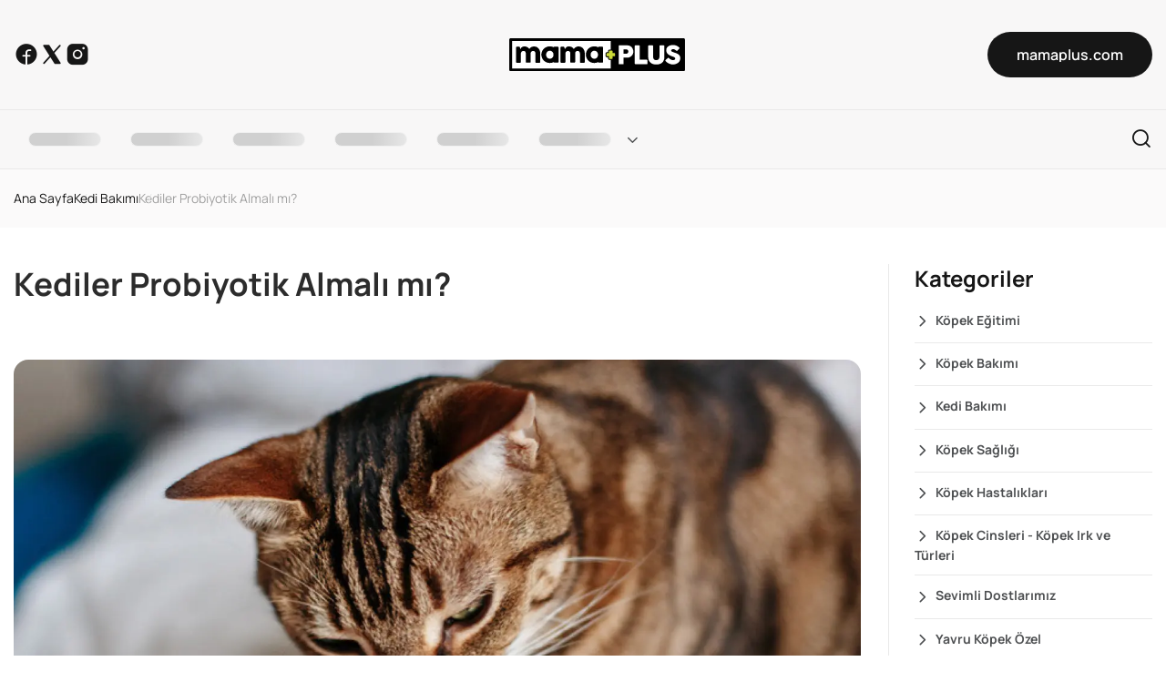

--- FILE ---
content_type: text/html; charset=utf-8
request_url: https://www.mamaplus.com/blog/kediler-probiyotik-almali-mi
body_size: 56874
content:
<!DOCTYPE html><html lang="tr"><head><meta charSet="utf-8"/><meta name="viewport" content="width=device-width, initial-scale=1"/><link rel="preload" as="image" imageSrcSet="/blog/_next/image?url=https%3A%2F%2Fcdn.mamaplus.com%2Fstorage%2Fcache%2Fblogs%2F1400_400_kediler-probiyotik-almali-mi.jpg&amp;w=1920&amp;q=75 1x, /blog/_next/image?url=https%3A%2F%2Fcdn.mamaplus.com%2Fstorage%2Fcache%2Fblogs%2F1400_400_kediler-probiyotik-almali-mi.jpg&amp;w=3840&amp;q=75 2x"/><link rel="preload" as="image" href="/blog/images/logo/logo.svg"/><link rel="stylesheet" href="/blog/_next/static/chunks/87870305801ed0f5.css" data-precedence="next"/><link rel="stylesheet" href="/blog/_next/static/chunks/759f40001a255737.css" data-precedence="next"/><link rel="stylesheet" href="/blog/_next/static/chunks/9adb375131bb6634.css" data-precedence="next"/><link rel="stylesheet" href="/blog/_next/static/chunks/4de333da6e7fcd79.css" data-precedence="next"/><link rel="preload" as="script" fetchPriority="low" href="/blog/_next/static/chunks/945fab894dcb74b9.js"/><script src="/blog/_next/static/chunks/bba035711c7e37a2.js" async=""></script><script src="/blog/_next/static/chunks/1b625ff1966164a4.js" async=""></script><script src="/blog/_next/static/chunks/023d923a37d494fc.js" async=""></script><script src="/blog/_next/static/chunks/turbopack-f26d494602086211.js" async=""></script><script src="/blog/_next/static/chunks/ff1a16fafef87110.js" async=""></script><script src="/blog/_next/static/chunks/247eb132b7f7b574.js" async=""></script><script src="/blog/_next/static/chunks/8a354a6c22b240bc.js" async=""></script><script src="/blog/_next/static/chunks/95071a179b71abf6.js" async=""></script><script src="/blog/_next/static/chunks/3937a897c2a51324.js" async=""></script><script src="/blog/_next/static/chunks/e4e63c50662c59fd.js" async=""></script><title>Kediler Probiyotik Almalı mı? - Mamaplus</title><meta name="description" content="Kediler Probiyotik Almalı Mı? Probiyotikler, insanlar arasında sağlıklı sindirimi artırma yetenekleri nedeniyle uzun zamandır övülmektedir. Sağlığa faydalarını kendileri de deneyimledikten sonra, evcil hayvan ebeveynleri probiyotiklerin kedi dostlarının da sindirim rahatsızlıklarını hafifletip hafifletemeyeceğini merak etmeye başladılar. Kediler, kusma ve kabızlığa yabancı değildir ve evcil hayvan ebeveynlerinin yardım etmek istemesi çok doğaldır. İyi haber şu ki kediler,
"/><meta name="keywords" content="Kediler Probiyotik Almalı mı?, evcil hayvan bakımı, evcil hayvan eğitimi, Kedi Bakımı, Eser MAMAPLUS"/><meta name="robots" content="index, follow"/><meta name="googlebot" content="index, follow, max-video-preview:-1, max-image-preview:large, max-snippet:-1"/><link rel="canonical" href="https://mamaplus.com/blog/kediler-probiyotik-almali-mi"/><meta property="og:title" content="Kediler Probiyotik Almalı mı? - Mamaplus"/><meta property="og:description" content="Kediler Probiyotik Almalı Mı? Probiyotikler, insanlar arasında sağlıklı sindirimi artırma yetenekleri nedeniyle uzun zamandır övülmektedir. Sağlığa faydalarını kendileri de deneyimledikten sonra, evcil hayvan ebeveynleri probiyotiklerin kedi dostlarının da sindirim rahatsızlıklarını hafifletip hafifletemeyeceğini merak etmeye başladılar. Kediler, kusma ve kabızlığa yabancı değildir ve evcil hayvan ebeveynlerinin yardım etmek istemesi çok doğaldır. İyi haber şu ki kediler,
"/><meta property="og:url" content="https://mamaplus.com/blog/kediler-probiyotik-almali-mi"/><meta property="og:image" content="https://cdn.mamaplus.com/storage/blogs/kediler-probiyotik-almali-mi.jpg"/><meta property="og:image:width" content="1400"/><meta property="og:image:height" content="750"/><meta property="og:image:alt" content="Kediler Probiyotik Almalı mı?"/><meta property="og:type" content="article"/><meta property="article:published_time" content="25 May"/><meta property="article:modified_time" content="25 May"/><meta property="article:author" content="Eser MAMAPLUS"/><meta property="article:section" content="Kedi Bakımı"/><meta name="twitter:card" content="summary_large_image"/><meta name="twitter:title" content="Kediler Probiyotik Almalı mı? - Mamaplus"/><meta name="twitter:description" content="Kediler Probiyotik Almalı Mı? Probiyotikler, insanlar arasında sağlıklı sindirimi artırma yetenekleri nedeniyle uzun zamandır övülmektedir. Sağlığa faydalarını kendileri de deneyimledikten sonra, evcil hayvan ebeveynleri probiyotiklerin kedi dostlarının da sindirim rahatsızlıklarını hafifletip hafifletemeyeceğini merak etmeye başladılar. Kediler, kusma ve kabızlığa yabancı değildir ve evcil hayvan ebeveynlerinin yardım etmek istemesi çok doğaldır. İyi haber şu ki kediler,
"/><meta name="twitter:image" content="https://cdn.mamaplus.com/storage/blogs/kediler-probiyotik-almali-mi.jpg"/><link rel="shortcut icon" href="/blog/images/logo/favicon.ico"/><link rel="icon" href="/blog/images/logo/favicon.ico"/><link rel="apple-touch-icon" href="/blog/images/logo/favicon.ico"/><script src="/blog/_next/static/chunks/a6dad97d9634a72d.js" noModule=""></script></head><body><div hidden=""><!--$--><!--/$--></div><div id="wrapper"><header class="bg-surface-color"><div class="topbar"><div class="tf-container"><div class="topbar-inner d-flex justify-content-between align-items-center"><ul class="tf-social d-flex lg-hide"><li><a href="https://www.facebook.com/mamaplustr" target="_blank" rel="noopener noreferrer" class="icon-FacebookLogo"></a></li><li><a href="https://x.com/mamaplustr" target="_blank" rel="noopener noreferrer" class="icon-XLogo"></a></li><li><a href="https://www.instagram.com/mamaplustr" target="_blank" rel="noopener noreferrer" class="icon-InstagramLogo"></a></li></ul><a class="site-logo" href="/blog"><img alt="logo" loading="lazy" width="193" height="44" decoding="async" data-nimg="1" class="main-logo light-mode-logo" style="color:transparent" src="/blog/images/logo/logo.svg"/><img alt="logo" loading="lazy" width="193" height="44" decoding="async" data-nimg="1" class="main-logo dark-mode-logo" style="color:transparent" src="/blog/images/logo/logo.svg"/></a><div class="wrap d-flex justify-content-end"><a href="https://mamaplus.com" class="tf-btn style-2 btn-switch-text animate-hover-btn md-hide"><span><span class="btn-double-text" data-text="git">mamaplus.com</span></span></a></div></div></div></div><div class="header-menu style-default   "><div class="tf-container"><div class="header-inner d-flex justify-content-between align-items-center"><div class="mobile-button d-lg-none" data-bs-toggle="offcanvas" data-bs-target="#menu-mobile" aria-controls="menu-mobile"><div class="burger"><span></span><span></span><span></span></div></div><nav class="main-menu lg-hide"><ul class="navigation"><li class="text-menu"><div class="nav-skeleton"><div class="skeleton-line"></div></div></li><li class="text-menu"><div class="nav-skeleton"><div class="skeleton-line"></div></div></li><li class="text-menu"><div class="nav-skeleton"><div class="skeleton-line"></div></div></li><li class="text-menu"><div class="nav-skeleton"><div class="skeleton-line"></div></div></li><li class="text-menu"><div class="nav-skeleton"><div class="skeleton-line"></div></div></li><li class="has-child text-menu"><div class="nav-skeleton"><div class="skeleton-line"></div></div></li></ul></nav><a class="btn-find link-no-action" href="#canvasSearch" data-bs-toggle="offcanvas"><i class="icon-search"></i></a></div></div></div></header><div class="bg-surface2-color"><div class="tf-container"><ul class="breadcrumb text-caption-1 text_on-surface-color"><li><a class="link" href="/blog">Ana Sayfa</a></li><li><a href="/blog/kedi-bakimi">Kedi Bakımı</a></li><li>Kediler Probiyotik Almalı mı?</li></ul></div></div><div class="main-content" style="margin-top:40px"><div class="single-post"><div class="tf-container"><div class="row"><div class="col-lg-9 col-12"><div class="heading-post"><div class="content text-left"><h1 class="mb_16 blog-title">Kediler Probiyotik Almalı mı?</h1></div><div class="thumbs-post"><img alt="Kediler Probiyotik Almalı mı? - Kediler Probiyotik Almalı Mı? Probiyotikler, insanlar arasında sağlıklı sindirimi artırma yetenekleri nedeniyle uzun zamandır övülmektedir. Sağlığa faydalarını kendileri de deneyimledikten sonra, evcil hayvan ebeveynleri probiyotiklerin kedi dostlarının da sindirim rahatsızlıklarını hafifletip hafifletemeyeceğini merak etmeye başladılar. Kediler, kusma ve kabızlığa yabancı değildir ve evcil hayvan ebeveynlerinin yardım etmek istemesi çok doğaldır. İyi haber şu ki kediler,
" loading="eager" width="1400" height="750" decoding="async" data-nimg="1" class="blog-single-image" style="color:transparent;max-height:750px;object-fit:cover;width:100%" srcSet="/blog/_next/image?url=https%3A%2F%2Fcdn.mamaplus.com%2Fstorage%2Fcache%2Fblogs%2F1400_400_kediler-probiyotik-almali-mi.jpg&amp;w=1920&amp;q=75 1x, /blog/_next/image?url=https%3A%2F%2Fcdn.mamaplus.com%2Fstorage%2Fcache%2Fblogs%2F1400_400_kediler-probiyotik-almali-mi.jpg&amp;w=3840&amp;q=75 2x" src="/blog/_next/image?url=https%3A%2F%2Fcdn.mamaplus.com%2Fstorage%2Fcache%2Fblogs%2F1400_400_kediler-probiyotik-almali-mi.jpg&amp;w=3840&amp;q=75"/></div></div><div class="post-details"><p class="mb_28">Kediler Probiyotik Almalı Mı? Probiyotikler, insanlar arasında sağlıklı sindirimi artırma yetenekleri nedeniyle uzun zamandır övülmektedir. Sağlığa faydalarını kendileri de deneyimledikten sonra, evcil hayvan ebeveynleri probiyotiklerin kedi dostlarının da sindirim rahatsızlıklarını hafifletip hafifletemeyeceğini merak etmeye başladılar. Kediler, kusma ve kabızlığa yabancı değildir ve evcil hayvan ebeveynlerinin yardım etmek istemesi çok doğaldır. İyi haber şu ki kediler,
</p><div class="blog-content-renderer"><div class="blog-content"><body><p><strong>Kediler Probiyotik Almalı Mı?</strong></p>
<p>Probiyotikler, insanlar arasında sağlıklı sindirimi artırma yetenekleri nedeniyle uzun zamandır övülmektedir. Sağlığa faydalarını kendileri de deneyimledikten sonra, evcil hayvan ebeveynleri probiyotiklerin kedi dostlarının da sindirim rahatsızlıklarını hafifletip hafifletemeyeceğini merak etmeye başladılar. Kediler, kusma ve kabızlığa yabancı değildir ve evcil hayvan ebeveynlerinin yardım etmek istemesi çok doğaldır.</p>
<p>İyi haber şu ki kediler, günlük probiyotik takviyesi almaktan büyük fayda sağlayabilir. Kediler için probiyotiklerin birçok faydasını ve bunları kedinizin diyetine nasıl ekleyeceğinizi düşünün.</p>
<p><strong>Probiyotikler Nedir?</strong></p>
<p>Probiyotikler, bağırsak sağlığını destekleyen canlı, faydalı bakterilerdir. Bu aktif kültürler genellikle fermente gıdalarda ve takviye formlarında bulunur ve bir doz, milyarlarca iyi bakteri sağlayabilir. Probiyotikler, kedinizin bağırsak mikrobiyomunu (gastrointestinal sistem içinde hem iyi hem de kötü bakterilerden oluşan hassas bir ekosistem) dengeler.</p>
<p>Kedinize probiyotik vermeden önce probiyotikler ve prebiyotikler arasındaki farkı bilmek önemlidir. Probiyotikler, canlı bakteriler iken prebiyotikler, iyi bakterilerin büyümesine yardımcı olan besinlerdir. Prebiyotikler, genellikle meyve ve sebzelerde bulunan lif kaynaklarından oluşur ancak bunları takviyelerden de alabilirsiniz.</p>
<p><strong>Kediler İçin Probiyotiklerin Faydaları</strong></p>
<p>Probiyotikler, kediler için birçok sağlık yararı sunar. Temel amaçları, gastrointestinal sisteme iyi bakteriler ekleyerek sağlıklı bir sindirim sistemini teşvik etmektir. Düzenli olarak tüketildiğinde probiyotikler kusma, kabızlık, ishal, gaz ve iştahsızlık gibi sindirim bozukluğu belirtilerini hafifletebilir.</p>
<p>Her kedi probiyotiklerden faydalanabilir ancak bu takviyeler özellikle sindirim bozukluklarının tedavisinde faydalıdır. İnflamatuar bağırsak hastalığı (İBH), yetişkin kediler arasında çok yaygın hale gelen bir sindirim bozukluğu türüdür. İBH, iltihap hücreleri bağırsak duvarlarına hücum ettiğinde ortaya çıkar, bu da bağırsak zarını tahriş eder ve besinlerin emilimini engeller. Probiyotikler, bağırsağın pH dengesini yeniden sağlar ve bağırsaklar boyunca iltihaplanmayı azaltır.</p>
<p>Veteriner, kediniz için antibiyotik reçete ettiğinde probiyotikler daha da önemli hale gelir. Antibiyotikler, bakteriyel enfeksiyonları temizlemek için harikadır ancak kedinizin bağırsağındaki iyi bakterilerin çoğunu da yok ederler. Sağlıklı bakterilerin yokluğu, antibiyotik tedavisi sırasında kusma ve ishale yol açabilir. Sindirim sorunlarını azaltmak için kedinizi reçeteli ilaçlarıyla birlikte probiyotiklerle besleyin. Ayrıca, iyi bakterilerin tekrar büyümesi biraz zaman alacağından tedavi bittikten birkaç hafta sonra probiyotik vermek de idealdir.</p>
<p>Probiyotikler, kedinizin bağışıklık sistemini de güçlendirebilir. Sindirim ve bağışıklık sağlığı, birbiriyle yakından bağlantılıdır çünkü birçok bağışıklık hücresi türü gastrointestinal sistemde yaşar. Sindirim iyileştiğinde bağışıklık sistemi de iyileşir. İyi bakteriler, enfeksiyonlara neden olan patojenlerle savaşmak için gereklidir, bu nedenle sağlıklı bir sindirim sistemi kedinizin sık sık hastalanmayacağı anlamına gelir.</p>
<p>Ek olarak, birçok evcil hayvan ebeveyninin fark etmediği şey, probiyotiklerin stres zamanlarında kedilere yardımcı olabileceğidir. Yeni bir aile üyesi, eve gelen misafirler veya yabancı bir yerde geceyi geçirme gibi birçok çevresel faktör stresi tetikleyebilir. Stresli bir kedi, sindirim bozukluğu yaşayabilir, işte bu noktada probiyotikler işe yarar. Stresli bir olaydan önce kedinize probiyotik vererek değişimle başa çıkmasına ve sindirim sağlığını kontrol altında tutmasına yardımcı olun.</p>
<p><strong>Aranacak Probiyotik Türleri</strong></p>
<p>Evcil hayvan ebeveynleri, satın aldıkları probiyotik türlerinin kediler için güvenli olduğundan emin olmalıdır. Onları insan probiyotikleri ile beslemeyin, çünkü kedilerin bağırsak mikrobiyomu bizimkinden çok farklıdır. Veterinerinizden kedilerde kullanım için onaylanmış kapsül veya toz formunda probiyotikler önermesini isteyin. Kediniz, takviye almayı reddediyorsa probiyotik açısından zengin mamalar ve ödül mamaları da satın alabilirsiniz.</p>
<p>Probiyotik takviyeleri, kedinizin bağırsak sağlığını destekleyebilecek bir dizi bakteri türü sunar. Farklı türler farklı faydalar sağlar, bu nedenle veterinerinize kedinizin özel ihtiyaçları için hangi probiyotiklerin en iyisi olduğunu sorun. Probiyotiklerin çoğu Bifidobacterium veya Enterococcus ailesinden bakteriler içerir. Bifidobakteriler, ince bağırsakta yaşar ve besin emilimine yardımcı olur. Enterokoklar ise kolonda yaşar ve burada sağlıklı dışkı oluşumuna yardımcı olurlar.</p>
<p>Veterineriniz belirli bir durumu tedavi etmediği sürece bakteri türü çeşitlilikten daha az önemlidir. Ne kadar çok bakteri türü mevcutsa kedinizin bağırsakları o kadar sağlıklı olacaktır. Ayrıca yüksek koloni oluşturan birimlere (CFU) sahip probiyotikler aramalısınız. CFU’lar milyarlarla ölçülür ve takviyenin içinde kaç tane canlı mikroorganizma olduğunu gösterir.</p>
<p>Probiyotikler, yalnızca güvenli olmakla kalmaz aynı zamanda çoğu kedi için şiddetle tavsiye edilir. Sadece güvende olmak için probiyotik eklemeden önce veterinerinize danışın. Tüm besin takviyeleri gibi probiyotikler de tıbbi geçmişlerine bağlı olarak bazı kediler için uygun olmayabilir. Yine de probiyotiklerin sağlıklı bir bağırsak için gerekli bir besin olduğu gerçeği değişmez.</p>
</body></div></div><div class="wrap-tag d-flex flex-wrap align-items-center gap_12"><span class="text-title text_on-surface-color fw-7">Etiket:</span><ul class="d-flex flex-wrap gap_12"><li class="tag text-caption-1"><a href="/blog/kedi-bakimi">Kedi Bakımı</a></li></ul></div><h4 class="title mb_24">Yazar Hakkında</h4><div class="box-author"><div class="info text-center"><div class="avatar mb_12"><img alt="avatar" loading="lazy" width="100" height="100" decoding="async" data-nimg="1" style="color:transparent" srcSet="/blog/_next/image?url=%2Fblog%2Fimages%2Favatar%2Favatar-1.jpg&amp;w=128&amp;q=75 1x, /blog/_next/image?url=%2Fblog%2Fimages%2Favatar%2Favatar-1.jpg&amp;w=256&amp;q=75 2x" src="/blog/_next/image?url=%2Fblog%2Fimages%2Favatar%2Favatar-1.jpg&amp;w=256&amp;q=75"/></div><h6 class="mb_4"><a class="link" href="/blog/author/1">Eser MAMAPLUS</a></h6><p class="text-caption-1">Mamaplus</p></div><div class="content"><p class="mb_20">Eser MAMAPLUS<!-- --> (@<!-- -->eser_mamaplus<!-- -->) evcil hayvan bakımı ve eğitimi konularında uzman bir yazardır. Yıllarca süren deneyimi ile evcil hayvan sahiplerine rehberlik etmektedir.</p></div></div></div></div><div class="col-lg-3 col-12"><div class="sidebar"><div class="sidebar__item"><h5 class="sidebar__title">Kategoriler</h5><ul class="sidebar-categories"><li class="item d-flex align-items-center justify-content-between"><a class="fw-7 text-body-1 text_on-surface-color" href="/blog/kopek-egitimi">Köpek Eğitimi</a></li><li class="item d-flex align-items-center justify-content-between"><a class="fw-7 text-body-1 text_on-surface-color" href="/blog/kopek-bakimi">Köpek Bakımı</a></li><li class="item d-flex align-items-center justify-content-between"><a class="fw-7 text-body-1 text_on-surface-color" href="/blog/kedi-bakimi">Kedi Bakımı</a></li><li class="item d-flex align-items-center justify-content-between"><a class="fw-7 text-body-1 text_on-surface-color" href="/blog/kopek-sagligi">Köpek Sağlığı</a></li><li class="item d-flex align-items-center justify-content-between"><a class="fw-7 text-body-1 text_on-surface-color" href="/blog/kopek-hastaliklari">Köpek Hastalıkları</a></li><li class="item d-flex align-items-center justify-content-between"><a class="fw-7 text-body-1 text_on-surface-color" href="/blog/kopek-cinsleri-kopek-irk-ve-turleri">Köpek Cinsleri - Köpek Irk ve Türleri</a></li><li class="item d-flex align-items-center justify-content-between"><a class="fw-7 text-body-1 text_on-surface-color" href="/blog/sevimli-dostlarimiz">Sevimli Dostlarımız</a></li><li class="item d-flex align-items-center justify-content-between"><a class="fw-7 text-body-1 text_on-surface-color" href="/blog/yavru-kopek-ozel">Yavru Köpek Özel</a></li><li class="item d-flex align-items-center justify-content-between"><a class="fw-7 text-body-1 text_on-surface-color" href="/blog/kedi-sagligi">Kedi Sağlığı</a></li><li class="item d-flex align-items-center justify-content-between"><a class="fw-7 text-body-1 text_on-surface-color" href="/blog/kedi-cinsleri-kedi-turleri">Kedi Cinsleri - Kedi Türleri</a></li></ul></div><div class="sidebar__item"><h5 class="sidebar__title">Son Yazılar</h5><div class="wrap-post"><div class="feature-post-item style-default hover-image-translate"><div class="img-style mb_24"><img alt="Kediler Neden Aynı Mamadan Sıkılır? Kedi Psikolojisi ve Beslenme" loading="lazy" width="328" height="246" decoding="async" data-nimg="1" class="lazyload" style="color:transparent" sizes="(max-width: 328px) 100vw, 328px" srcSet="/blog/_next/image?url=https%3A%2F%2Fcdn.mamaplus.com%2Fstorage%2Fuploads%2Fimages%2FBlog2%2F6974718fbdbdf.webp&amp;w=640&amp;q=75 640w, /blog/_next/image?url=https%3A%2F%2Fcdn.mamaplus.com%2Fstorage%2Fuploads%2Fimages%2FBlog2%2F6974718fbdbdf.webp&amp;w=750&amp;q=75 750w, /blog/_next/image?url=https%3A%2F%2Fcdn.mamaplus.com%2Fstorage%2Fuploads%2Fimages%2FBlog2%2F6974718fbdbdf.webp&amp;w=828&amp;q=75 828w, /blog/_next/image?url=https%3A%2F%2Fcdn.mamaplus.com%2Fstorage%2Fuploads%2Fimages%2FBlog2%2F6974718fbdbdf.webp&amp;w=1080&amp;q=75 1080w, /blog/_next/image?url=https%3A%2F%2Fcdn.mamaplus.com%2Fstorage%2Fuploads%2Fimages%2FBlog2%2F6974718fbdbdf.webp&amp;w=1200&amp;q=75 1200w, /blog/_next/image?url=https%3A%2F%2Fcdn.mamaplus.com%2Fstorage%2Fuploads%2Fimages%2FBlog2%2F6974718fbdbdf.webp&amp;w=1920&amp;q=75 1920w, /blog/_next/image?url=https%3A%2F%2Fcdn.mamaplus.com%2Fstorage%2Fuploads%2Fimages%2FBlog2%2F6974718fbdbdf.webp&amp;w=2048&amp;q=75 2048w, /blog/_next/image?url=https%3A%2F%2Fcdn.mamaplus.com%2Fstorage%2Fuploads%2Fimages%2FBlog2%2F6974718fbdbdf.webp&amp;w=3840&amp;q=75 3840w" src="/blog/_next/image?url=https%3A%2F%2Fcdn.mamaplus.com%2Fstorage%2Fuploads%2Fimages%2FBlog2%2F6974718fbdbdf.webp&amp;w=3840&amp;q=75"/><div class="wrap-tag"><a class="tag categories text-caption-2 text_white" href="/blog/kedi-bakimi">Kedi Bakımı</a><div class="tag time text-caption-2 text_white"><i class="icon-Timer"></i> <!-- -->3<!-- --> dk okuma</div></div><a class="overlay-link" href="/blog/kediler-neden-ayni-mamadan-sikilir-kedi-psikolojisi-ve-beslenme"></a></div><div class="content"><ul class="meta-feature fw-7 d-flex text-caption-2 text-uppercase mb_12"><li>24 Oca</li><li><span class="text_secodary2-color">YAZAR</span><a class="link" href="/blog/author/1">Eser MAMAPLUS</a></li></ul><h5 class="title"><a class="line-clamp-2 link" href="/blog/kediler-neden-ayni-mamadan-sikilir-kedi-psikolojisi-ve-beslenme">Kediler Neden Aynı Mamadan Sıkılır? Kedi Psikolojisi ve Beslenme</a></h5><p class="text-body-1 line-clamp-2">Bir gün kediniz mama kabına koşarak gelirken, ertesi gün aynı mamanın önünde durup size “Bunu gerçekten bana mı verdin?” der gibi bakıyorsa… Yalnız değilsiniz.
Birçok kedi ebeveyni şu cümleyi en az bir kez kurmuştur:
“Ama daha dün bayılarak yiyordu!”</p></div></div><div class="feature-post-item style-default hover-image-translate"><div class="img-style mb_24"><img alt="Standart Mama mı, Kişisel Beslenme mi? Patiniz İçin Hangisi Doğru?" loading="lazy" width="328" height="246" decoding="async" data-nimg="1" class="lazyload" style="color:transparent" sizes="(max-width: 328px) 100vw, 328px" srcSet="/blog/_next/image?url=https%3A%2F%2Fcdn.mamaplus.com%2Fstorage%2Fuploads%2Fimages%2FBlog2%2F6968bc8017ae7.webp&amp;w=640&amp;q=75 640w, /blog/_next/image?url=https%3A%2F%2Fcdn.mamaplus.com%2Fstorage%2Fuploads%2Fimages%2FBlog2%2F6968bc8017ae7.webp&amp;w=750&amp;q=75 750w, /blog/_next/image?url=https%3A%2F%2Fcdn.mamaplus.com%2Fstorage%2Fuploads%2Fimages%2FBlog2%2F6968bc8017ae7.webp&amp;w=828&amp;q=75 828w, /blog/_next/image?url=https%3A%2F%2Fcdn.mamaplus.com%2Fstorage%2Fuploads%2Fimages%2FBlog2%2F6968bc8017ae7.webp&amp;w=1080&amp;q=75 1080w, /blog/_next/image?url=https%3A%2F%2Fcdn.mamaplus.com%2Fstorage%2Fuploads%2Fimages%2FBlog2%2F6968bc8017ae7.webp&amp;w=1200&amp;q=75 1200w, /blog/_next/image?url=https%3A%2F%2Fcdn.mamaplus.com%2Fstorage%2Fuploads%2Fimages%2FBlog2%2F6968bc8017ae7.webp&amp;w=1920&amp;q=75 1920w, /blog/_next/image?url=https%3A%2F%2Fcdn.mamaplus.com%2Fstorage%2Fuploads%2Fimages%2FBlog2%2F6968bc8017ae7.webp&amp;w=2048&amp;q=75 2048w, /blog/_next/image?url=https%3A%2F%2Fcdn.mamaplus.com%2Fstorage%2Fuploads%2Fimages%2FBlog2%2F6968bc8017ae7.webp&amp;w=3840&amp;q=75 3840w" src="/blog/_next/image?url=https%3A%2F%2Fcdn.mamaplus.com%2Fstorage%2Fuploads%2Fimages%2FBlog2%2F6968bc8017ae7.webp&amp;w=3840&amp;q=75"/><div class="wrap-tag"><a class="tag categories text-caption-2 text_white" href="/blog/sevimli-dostlarimiz">Sevimli Dostlarımız</a><div class="tag time text-caption-2 text_white"><i class="icon-Timer"></i> <!-- -->3<!-- --> dk okuma</div></div><a class="overlay-link" href="/blog/standart-mama-mi-kisisel-beslenme-mi-patiniz-icin-hangisi-dogru"></a></div><div class="content"><ul class="meta-feature fw-7 d-flex text-caption-2 text-uppercase mb_12"><li>15 Oca</li><li><span class="text_secodary2-color">YAZAR</span><a class="link" href="/blog/author/1">Eser MAMAPLUS</a></li></ul><h5 class="title"><a class="line-clamp-2 link" href="/blog/standart-mama-mi-kisisel-beslenme-mi-patiniz-icin-hangisi-dogru">Standart Mama mı, Kişisel Beslenme mi? Patiniz İçin Hangisi Doğru?</a></h5><p class="text-body-1 line-clamp-2">Mama kabını doldururken çoğumuz aynı soruyla karşı karşıya kalıyoruz:
“Bu mama onun için gerçekten doğru mu?”</p></div></div><div class="feature-post-item style-default hover-image-translate"><div class="img-style mb_24"><img alt="Hassas Kediler İçin Mama Seçerken Nelere Dikkat Edilmeli?" loading="lazy" width="328" height="246" decoding="async" data-nimg="1" class="lazyload" style="color:transparent" sizes="(max-width: 328px) 100vw, 328px" srcSet="/blog/_next/image?url=https%3A%2F%2Fcdn.mamaplus.com%2Fstorage%2Fuploads%2Fimages%2FBlog2%2F6965f5ac82a60.webp&amp;w=640&amp;q=75 640w, /blog/_next/image?url=https%3A%2F%2Fcdn.mamaplus.com%2Fstorage%2Fuploads%2Fimages%2FBlog2%2F6965f5ac82a60.webp&amp;w=750&amp;q=75 750w, /blog/_next/image?url=https%3A%2F%2Fcdn.mamaplus.com%2Fstorage%2Fuploads%2Fimages%2FBlog2%2F6965f5ac82a60.webp&amp;w=828&amp;q=75 828w, /blog/_next/image?url=https%3A%2F%2Fcdn.mamaplus.com%2Fstorage%2Fuploads%2Fimages%2FBlog2%2F6965f5ac82a60.webp&amp;w=1080&amp;q=75 1080w, /blog/_next/image?url=https%3A%2F%2Fcdn.mamaplus.com%2Fstorage%2Fuploads%2Fimages%2FBlog2%2F6965f5ac82a60.webp&amp;w=1200&amp;q=75 1200w, /blog/_next/image?url=https%3A%2F%2Fcdn.mamaplus.com%2Fstorage%2Fuploads%2Fimages%2FBlog2%2F6965f5ac82a60.webp&amp;w=1920&amp;q=75 1920w, /blog/_next/image?url=https%3A%2F%2Fcdn.mamaplus.com%2Fstorage%2Fuploads%2Fimages%2FBlog2%2F6965f5ac82a60.webp&amp;w=2048&amp;q=75 2048w, /blog/_next/image?url=https%3A%2F%2Fcdn.mamaplus.com%2Fstorage%2Fuploads%2Fimages%2FBlog2%2F6965f5ac82a60.webp&amp;w=3840&amp;q=75 3840w" src="/blog/_next/image?url=https%3A%2F%2Fcdn.mamaplus.com%2Fstorage%2Fuploads%2Fimages%2FBlog2%2F6965f5ac82a60.webp&amp;w=3840&amp;q=75"/><div class="wrap-tag"><a class="tag categories text-caption-2 text_white" href="/blog/kedi-bakimi">Kedi Bakımı</a><div class="tag time text-caption-2 text_white"><i class="icon-Timer"></i> <!-- -->3<!-- --> dk okuma</div></div><a class="overlay-link" href="/blog/hassas-kediler-icin-mama-secerken-nelere-dikkat-edilmeli"></a></div><div class="content"><ul class="meta-feature fw-7 d-flex text-caption-2 text-uppercase mb_12"><li>13 Oca</li><li><span class="text_secodary2-color">YAZAR</span><a class="link" href="/blog/author/1">Eser MAMAPLUS</a></li></ul><h5 class="title"><a class="line-clamp-2 link" href="/blog/hassas-kediler-icin-mama-secerken-nelere-dikkat-edilmeli">Hassas Kediler İçin Mama Seçerken Nelere Dikkat Edilmeli?</a></h5><p class="text-body-1 line-clamp-2">Kediniz mama kabının başına geliyor, kokluyor, bir iki lokma alıp uzaklaşıyor mu? Ya da sık sık kusma, ishal, tüy dökülmesi gibi belirtiler mi gözlemliyorsunuz?</p></div></div></div></div></div></div></div></div></div><div class="tf-container sw-layout tf-spacing-8"><h3 class="mb_28">İlgili Yazılar</h3><div class="swiper"><div class="swiper-wrapper"><div class="swiper-slide"><div class="feature-post-item style-default hover-image-translate"><div class="img-style mb_24"><img alt="Kediler Neden Aynı Mamadan Sıkılır? Kedi Psikolojisi ve Beslenme" loading="lazy" width="328" height="246" decoding="async" data-nimg="1" class="lazyload" style="color:transparent" sizes="(max-width: 328px) 100vw, 328px" srcSet="/blog/_next/image?url=https%3A%2F%2Fcdn.mamaplus.com%2Fstorage%2Fuploads%2Fimages%2FBlog2%2F6974718fbdbdf.webp&amp;w=640&amp;q=75 640w, /blog/_next/image?url=https%3A%2F%2Fcdn.mamaplus.com%2Fstorage%2Fuploads%2Fimages%2FBlog2%2F6974718fbdbdf.webp&amp;w=750&amp;q=75 750w, /blog/_next/image?url=https%3A%2F%2Fcdn.mamaplus.com%2Fstorage%2Fuploads%2Fimages%2FBlog2%2F6974718fbdbdf.webp&amp;w=828&amp;q=75 828w, /blog/_next/image?url=https%3A%2F%2Fcdn.mamaplus.com%2Fstorage%2Fuploads%2Fimages%2FBlog2%2F6974718fbdbdf.webp&amp;w=1080&amp;q=75 1080w, /blog/_next/image?url=https%3A%2F%2Fcdn.mamaplus.com%2Fstorage%2Fuploads%2Fimages%2FBlog2%2F6974718fbdbdf.webp&amp;w=1200&amp;q=75 1200w, /blog/_next/image?url=https%3A%2F%2Fcdn.mamaplus.com%2Fstorage%2Fuploads%2Fimages%2FBlog2%2F6974718fbdbdf.webp&amp;w=1920&amp;q=75 1920w, /blog/_next/image?url=https%3A%2F%2Fcdn.mamaplus.com%2Fstorage%2Fuploads%2Fimages%2FBlog2%2F6974718fbdbdf.webp&amp;w=2048&amp;q=75 2048w, /blog/_next/image?url=https%3A%2F%2Fcdn.mamaplus.com%2Fstorage%2Fuploads%2Fimages%2FBlog2%2F6974718fbdbdf.webp&amp;w=3840&amp;q=75 3840w" src="/blog/_next/image?url=https%3A%2F%2Fcdn.mamaplus.com%2Fstorage%2Fuploads%2Fimages%2FBlog2%2F6974718fbdbdf.webp&amp;w=3840&amp;q=75"/><div class="wrap-tag"><a class="tag categories text-caption-2 text_white" href="/blog/kedi-bakimi">Kedi Bakımı</a><div class="tag time text-caption-2 text_white"><i class="icon-Timer"></i> <!-- -->3<!-- --> dk okuma</div></div><a class="overlay-link" href="/blog/kediler-neden-ayni-mamadan-sikilir-kedi-psikolojisi-ve-beslenme"></a></div><div class="content"><ul class="meta-feature fw-7 d-flex text-caption-2 text-uppercase mb_12"><li>24 Oca</li><li><span class="text_secodary2-color">YAZAR</span><a class="link" href="/blog/author/1">Eser MAMAPLUS</a></li></ul><h5 class="title"><a class="line-clamp-2 link" href="/blog/kediler-neden-ayni-mamadan-sikilir-kedi-psikolojisi-ve-beslenme">Kediler Neden Aynı Mamadan Sıkılır? Kedi Psikolojisi ve Beslenme</a></h5><p class="text-body-1 line-clamp-2">Bir gün kediniz mama kabına koşarak gelirken, ertesi gün aynı mamanın önünde durup size “Bunu gerçekten bana mı verdin?” der gibi bakıyorsa… Yalnız değilsiniz.
Birçok kedi ebeveyni şu cümleyi en az bir kez kurmuştur:
“Ama daha dün bayılarak yiyordu!”</p></div></div></div><div class="swiper-slide"><div class="feature-post-item style-default hover-image-translate"><div class="img-style mb_24"><img alt="Standart Mama mı, Kişisel Beslenme mi? Patiniz İçin Hangisi Doğru?" loading="lazy" width="328" height="246" decoding="async" data-nimg="1" class="lazyload" style="color:transparent" sizes="(max-width: 328px) 100vw, 328px" srcSet="/blog/_next/image?url=https%3A%2F%2Fcdn.mamaplus.com%2Fstorage%2Fuploads%2Fimages%2FBlog2%2F6968bc8017ae7.webp&amp;w=640&amp;q=75 640w, /blog/_next/image?url=https%3A%2F%2Fcdn.mamaplus.com%2Fstorage%2Fuploads%2Fimages%2FBlog2%2F6968bc8017ae7.webp&amp;w=750&amp;q=75 750w, /blog/_next/image?url=https%3A%2F%2Fcdn.mamaplus.com%2Fstorage%2Fuploads%2Fimages%2FBlog2%2F6968bc8017ae7.webp&amp;w=828&amp;q=75 828w, /blog/_next/image?url=https%3A%2F%2Fcdn.mamaplus.com%2Fstorage%2Fuploads%2Fimages%2FBlog2%2F6968bc8017ae7.webp&amp;w=1080&amp;q=75 1080w, /blog/_next/image?url=https%3A%2F%2Fcdn.mamaplus.com%2Fstorage%2Fuploads%2Fimages%2FBlog2%2F6968bc8017ae7.webp&amp;w=1200&amp;q=75 1200w, /blog/_next/image?url=https%3A%2F%2Fcdn.mamaplus.com%2Fstorage%2Fuploads%2Fimages%2FBlog2%2F6968bc8017ae7.webp&amp;w=1920&amp;q=75 1920w, /blog/_next/image?url=https%3A%2F%2Fcdn.mamaplus.com%2Fstorage%2Fuploads%2Fimages%2FBlog2%2F6968bc8017ae7.webp&amp;w=2048&amp;q=75 2048w, /blog/_next/image?url=https%3A%2F%2Fcdn.mamaplus.com%2Fstorage%2Fuploads%2Fimages%2FBlog2%2F6968bc8017ae7.webp&amp;w=3840&amp;q=75 3840w" src="/blog/_next/image?url=https%3A%2F%2Fcdn.mamaplus.com%2Fstorage%2Fuploads%2Fimages%2FBlog2%2F6968bc8017ae7.webp&amp;w=3840&amp;q=75"/><div class="wrap-tag"><a class="tag categories text-caption-2 text_white" href="/blog/sevimli-dostlarimiz">Sevimli Dostlarımız</a><div class="tag time text-caption-2 text_white"><i class="icon-Timer"></i> <!-- -->3<!-- --> dk okuma</div></div><a class="overlay-link" href="/blog/standart-mama-mi-kisisel-beslenme-mi-patiniz-icin-hangisi-dogru"></a></div><div class="content"><ul class="meta-feature fw-7 d-flex text-caption-2 text-uppercase mb_12"><li>15 Oca</li><li><span class="text_secodary2-color">YAZAR</span><a class="link" href="/blog/author/1">Eser MAMAPLUS</a></li></ul><h5 class="title"><a class="line-clamp-2 link" href="/blog/standart-mama-mi-kisisel-beslenme-mi-patiniz-icin-hangisi-dogru">Standart Mama mı, Kişisel Beslenme mi? Patiniz İçin Hangisi Doğru?</a></h5><p class="text-body-1 line-clamp-2">Mama kabını doldururken çoğumuz aynı soruyla karşı karşıya kalıyoruz:
“Bu mama onun için gerçekten doğru mu?”</p></div></div></div><div class="swiper-slide"><div class="feature-post-item style-default hover-image-translate"><div class="img-style mb_24"><img alt="Hassas Kediler İçin Mama Seçerken Nelere Dikkat Edilmeli?" loading="lazy" width="328" height="246" decoding="async" data-nimg="1" class="lazyload" style="color:transparent" sizes="(max-width: 328px) 100vw, 328px" srcSet="/blog/_next/image?url=https%3A%2F%2Fcdn.mamaplus.com%2Fstorage%2Fuploads%2Fimages%2FBlog2%2F6965f5ac82a60.webp&amp;w=640&amp;q=75 640w, /blog/_next/image?url=https%3A%2F%2Fcdn.mamaplus.com%2Fstorage%2Fuploads%2Fimages%2FBlog2%2F6965f5ac82a60.webp&amp;w=750&amp;q=75 750w, /blog/_next/image?url=https%3A%2F%2Fcdn.mamaplus.com%2Fstorage%2Fuploads%2Fimages%2FBlog2%2F6965f5ac82a60.webp&amp;w=828&amp;q=75 828w, /blog/_next/image?url=https%3A%2F%2Fcdn.mamaplus.com%2Fstorage%2Fuploads%2Fimages%2FBlog2%2F6965f5ac82a60.webp&amp;w=1080&amp;q=75 1080w, /blog/_next/image?url=https%3A%2F%2Fcdn.mamaplus.com%2Fstorage%2Fuploads%2Fimages%2FBlog2%2F6965f5ac82a60.webp&amp;w=1200&amp;q=75 1200w, /blog/_next/image?url=https%3A%2F%2Fcdn.mamaplus.com%2Fstorage%2Fuploads%2Fimages%2FBlog2%2F6965f5ac82a60.webp&amp;w=1920&amp;q=75 1920w, /blog/_next/image?url=https%3A%2F%2Fcdn.mamaplus.com%2Fstorage%2Fuploads%2Fimages%2FBlog2%2F6965f5ac82a60.webp&amp;w=2048&amp;q=75 2048w, /blog/_next/image?url=https%3A%2F%2Fcdn.mamaplus.com%2Fstorage%2Fuploads%2Fimages%2FBlog2%2F6965f5ac82a60.webp&amp;w=3840&amp;q=75 3840w" src="/blog/_next/image?url=https%3A%2F%2Fcdn.mamaplus.com%2Fstorage%2Fuploads%2Fimages%2FBlog2%2F6965f5ac82a60.webp&amp;w=3840&amp;q=75"/><div class="wrap-tag"><a class="tag categories text-caption-2 text_white" href="/blog/kedi-bakimi">Kedi Bakımı</a><div class="tag time text-caption-2 text_white"><i class="icon-Timer"></i> <!-- -->3<!-- --> dk okuma</div></div><a class="overlay-link" href="/blog/hassas-kediler-icin-mama-secerken-nelere-dikkat-edilmeli"></a></div><div class="content"><ul class="meta-feature fw-7 d-flex text-caption-2 text-uppercase mb_12"><li>13 Oca</li><li><span class="text_secodary2-color">YAZAR</span><a class="link" href="/blog/author/1">Eser MAMAPLUS</a></li></ul><h5 class="title"><a class="line-clamp-2 link" href="/blog/hassas-kediler-icin-mama-secerken-nelere-dikkat-edilmeli">Hassas Kediler İçin Mama Seçerken Nelere Dikkat Edilmeli?</a></h5><p class="text-body-1 line-clamp-2">Kediniz mama kabının başına geliyor, kokluyor, bir iki lokma alıp uzaklaşıyor mu? Ya da sık sık kusma, ishal, tüy dökülmesi gibi belirtiler mi gözlemliyorsunuz?</p></div></div></div><div class="swiper-slide"><div class="feature-post-item style-default hover-image-translate"><div class="img-style mb_24"><img alt="Köpeğiniz Mamasını Yarıda mı Bırakıyor? Nedeni Sandığınızdan Farklı Olabilir" loading="lazy" width="328" height="246" decoding="async" data-nimg="1" class="lazyload" style="color:transparent" sizes="(max-width: 328px) 100vw, 328px" srcSet="/blog/_next/image?url=https%3A%2F%2Fcdn.mamaplus.com%2Fstorage%2Fuploads%2Fimages%2FBlog2%2F695e552ad3bdb.webp&amp;w=640&amp;q=75 640w, /blog/_next/image?url=https%3A%2F%2Fcdn.mamaplus.com%2Fstorage%2Fuploads%2Fimages%2FBlog2%2F695e552ad3bdb.webp&amp;w=750&amp;q=75 750w, /blog/_next/image?url=https%3A%2F%2Fcdn.mamaplus.com%2Fstorage%2Fuploads%2Fimages%2FBlog2%2F695e552ad3bdb.webp&amp;w=828&amp;q=75 828w, /blog/_next/image?url=https%3A%2F%2Fcdn.mamaplus.com%2Fstorage%2Fuploads%2Fimages%2FBlog2%2F695e552ad3bdb.webp&amp;w=1080&amp;q=75 1080w, /blog/_next/image?url=https%3A%2F%2Fcdn.mamaplus.com%2Fstorage%2Fuploads%2Fimages%2FBlog2%2F695e552ad3bdb.webp&amp;w=1200&amp;q=75 1200w, /blog/_next/image?url=https%3A%2F%2Fcdn.mamaplus.com%2Fstorage%2Fuploads%2Fimages%2FBlog2%2F695e552ad3bdb.webp&amp;w=1920&amp;q=75 1920w, /blog/_next/image?url=https%3A%2F%2Fcdn.mamaplus.com%2Fstorage%2Fuploads%2Fimages%2FBlog2%2F695e552ad3bdb.webp&amp;w=2048&amp;q=75 2048w, /blog/_next/image?url=https%3A%2F%2Fcdn.mamaplus.com%2Fstorage%2Fuploads%2Fimages%2FBlog2%2F695e552ad3bdb.webp&amp;w=3840&amp;q=75 3840w" src="/blog/_next/image?url=https%3A%2F%2Fcdn.mamaplus.com%2Fstorage%2Fuploads%2Fimages%2FBlog2%2F695e552ad3bdb.webp&amp;w=3840&amp;q=75"/><div class="wrap-tag"><a class="tag categories text-caption-2 text_white" href="/blog/kopek-egitimi">Köpek Eğitimi</a><div class="tag time text-caption-2 text_white"><i class="icon-Timer"></i> <!-- -->3<!-- --> dk okuma</div></div><a class="overlay-link" href="/blog/kopeginiz-mamasini-yarida-mi-birakiyor-nedeni-sandiginizdan-farkli-olabilir"></a></div><div class="content"><ul class="meta-feature fw-7 d-flex text-caption-2 text-uppercase mb_12"><li>07 Oca</li><li><span class="text_secodary2-color">YAZAR</span><a class="link" href="/blog/author/1">Eser MAMAPLUS</a></li></ul><h5 class="title"><a class="line-clamp-2 link" href="/blog/kopeginiz-mamasini-yarida-mi-birakiyor-nedeni-sandiginizdan-farkli-olabilir">Köpeğiniz Mamasını Yarıda mı Bırakıyor? Nedeni Sandığınızdan Farklı Olabilir</a></h5><p class="text-body-1 line-clamp-2">Mama kabının başına geliyor…
Birkaç lokma alıyor…
Sonra dönüp size bakıyor ve gidiyor.</p></div></div></div></div><div class="sw-dots sw-pagination-layout mt_22 justify-content-center d-flex spd1"></div></div></div></div><div class="tf-container tf-spacing-8 pt-0"><footer class="footer  "><div class="footer-body"><div class="footer-about footer-item"><a class="site-logo mb_20" href="/blog"><img alt="logo" class="main-logo light-mode-logo" src="/blog/images/logo/logo.svg" width="194" height="44"/><img alt="logo" class="main-logo dark-mode-logo" src="/blog/images/logo/logo.svg" width="194" height="44"/></a><p class="text-caption-1 mb_28">Evcil hayvanlarınızın bakımı ve <br/>eğitimi için güvenilir kaynağınız! Uzman veteriner hekimlerimizin <br/>hazırladığı bilgilendirici ve ilham verici yazıları keşfedin.</p><ul class="tf-social d-flex"><li><a href="https://www.facebook.com/mamaplustr" target="_blank" rel="noopener noreferrer" class="icon-FacebookLogo"></a></li><li><a href="https://x.com/mamaplustr" target="_blank" rel="noopener noreferrer" class="icon-XLogo"></a></li><li><a href="https://www.instagram.com/mamaplustr" target="_blank" rel="noopener noreferrer" class="icon-InstagramLogo"></a></li></ul></div><div class="footer-content footer-item"><div class="footer-col-block page-link"><h6 class="footer-heading text_color-1 mb_16">Kategoriler</h6><ul class="footer-menu-list d-grid gap_12"><li class="text-caption-1"><a href="https://mamaplus.com/kedi-mamalari" class="link" target="_self">Kedi Mamaları</a></li><li class="text-caption-1"><a href="https://mamaplus.com/kopek-mamalari" class="link" target="_self">Köpek Mamaları</a></li><li class="text-caption-1"><a href="https://mamaplus.com/kedi-kumu" class="link" target="_self">Kedi Kumu</a></li><li class="text-caption-1"><a href="https://mamaplus.com/oduller" class="link" target="_self">Ödüller</a></li><li class="text-caption-1"><a href="https://mamaplus.com/sayfa/markalarimiz" class="link" target="_self">Markalarımız</a></li></ul></div><div class="footer-col-block page-link"><h6 class="footer-heading text_color-1 mb_16">Hakkımızda</h6><ul class="footer-menu-list d-grid gap_12"><li class="text-caption-1"><a href="https://mamaplus.com/sayfa/MamaPlus-Hakkinda" class="link" target="_self">Mama Plus Hakkında</a></li><li class="text-caption-1"><a href="https://mamaplus.com/blog" class="link" target="_self">Blog</a></li><li class="text-caption-1"><a href="https://mamaplus.com/sayfa/hijyen-kurallarimiz" class="link" target="_self">Hijyen Kurallarımız</a></li><li class="text-caption-1"><a href="https://mamaplus.com/sayfa/hayvan-haklari-beyannamesi" class="link" target="_self">Hayvan Hakları Beyannamesi</a></li><li class="text-caption-1"><a href="https://mamaplus.com/iletisim-formu" class="link" target="_self">İletişim</a></li></ul></div><div class="footer-col-block page-link"><h6 class="footer-heading text_color-1 mb_16">Sözleşmeler</h6><ul class="footer-menu-list d-grid gap_12"><li class="text-caption-1"><a href="https://mamaplus.com/sayfa/uyelik-sozlesmesi" class="link" target="_self">Üyelik Sözleşmesi</a></li><li class="text-caption-1"><a href="https://mamaplus.com/sayfa/on-bilgilendirme-formu" class="link" target="_self">Ön Bilgilendirme Formu</a></li><li class="text-caption-1"><a href="https://mamaplus.com/sayfa/mesafeli-satis-sozlesmesi" class="link" target="_self">Mesafeli Satış Sözleşmesi</a></li><li class="text-caption-1"><a href="https://mamaplus.com/sayfa/e-ticaret-kanunu" class="link" target="_self">e-Ticaret Kanunu</a></li><li class="text-caption-1"><a href="https://mamaplus.com/sayfa/kvkk" class="link" target="_self">K.V.K.K</a></li></ul></div><div class="footer-col-block page-link"><h6 class="footer-heading text_color-1 mb_16">Destek</h6><ul class="footer-menu-list d-grid gap_12"><li class="text-caption-1"><a href="https://mamaplus.com/sayfa/gizlilik-ve-bilgi-guvenligi" class="link" target="_self">Gizlilik ve Bilgi Güvenliği</a></li><li class="text-caption-1"><a href="https://mamaplus.com/sayfa/teslimat-ve-iade" class="link" target="_self">Teslimat ve İade</a></li><li class="text-caption-1"><a href="https://mamaplus.com/sayfa/hesap-numaralarimiz" class="link" target="_self">Hesap Numaralarımız</a></li><li class="text-caption-1"><a href="https://mamaplus.com/siparis-takibi" class="link" target="_self">Sipariş Takibi</a></li></ul></div></div></div><div class="footer-bottom d-flex align-items-center justify-content-between"><p class="text-center text-caption-1">© <!-- -->2026<!-- --> Mamaplus. Tüm Hakları Saklıdır.</p><ul class="list d-flex"><li class="text-caption-1"><a href="#" class="link">info@mamaplus.com</a></li><li class="text-caption-1"><a href="#" class="link">0850 532 62 62</a></li></ul></div></footer></div><script type="application/ld+json">{"@context":"https://schema.org","@type":"Article","headline":"Kediler Probiyotik Almalı mı?","description":"Kediler Probiyotik Almalı Mı? Probiyotikler, insanlar arasında sağlıklı sindirimi artırma yetenekleri nedeniyle uzun zamandır övülmektedir. Sağlığa faydalarını kendileri de deneyimledikten sonra, evcil hayvan ebeveynleri probiyotiklerin kedi dostlarının da sindirim rahatsızlıklarını hafifletip hafifletemeyeceğini merak etmeye başladılar. Kediler, kusma ve kabızlığa yabancı değildir ve evcil hayvan ebeveynlerinin yardım etmek istemesi çok doğaldır. İyi haber şu ki kediler,\n","image":{"@type":"ImageObject","url":"https://cdn.mamaplus.com/storage/blogs/kediler-probiyotik-almali-mi.jpg","width":1400,"height":750},"author":{"@type":"Person","name":"Eser MAMAPLUS","url":"https://mamaplus.com/blog/author/1"},"publisher":{"@type":"Organization","name":"Mamaplus","url":"https://mamaplus.com/blog/","logo":{"@type":"ImageObject","url":"https://mamaplus.com/blog/images/logo/logo.svg"}},"datePublished":"25 May","dateModified":"25 May","mainEntityOfPage":{"@type":"WebPage","@id":"https://mamaplus.com/blog/kediler-probiyotik-almali-mi"},"articleSection":"Kedi Bakımı","articleBody":"<body><p><strong>Kediler Probiyotik Almalı Mı?</strong></p>\n<p>Probiyotikler, insanlar arasında sağlıklı sindirimi artırma yetenekleri nedeniyle uzun zamandır övülmektedir. Sağlığa faydalarını kendileri de deneyimledikten sonra, evcil hayvan ebeveynleri probiyotiklerin kedi dostlarının da sindirim rahatsızlıklarını hafifletip hafifletemeyeceğini merak etmeye başladılar. Kediler, kusma ve kabızlığa yabancı değildir ve evcil hayvan ebeveynlerinin yardım etmek istemesi çok doğaldır.</p>\n<p>İyi haber şu ki kediler, günlük probiyotik takviyesi almaktan büyük fayda sağlayabilir. Kediler için probiyotiklerin birçok faydasını ve bunları kedinizin diyetine nasıl ekleyeceğinizi düşünün.</p>\n<p><strong>Probiyotikler Nedir?</strong></p>\n<p>Probiyotikler, bağırsak sağlığını destekleyen canlı, faydalı bakterilerdir. Bu aktif kültürler genellikle fermente gıdalarda ve takviye formlarında bulunur ve bir doz, milyarlarca iyi bakteri sağlayabilir. Probiyotikler, kedinizin bağırsak mikrobiyomunu (gastrointestinal sistem içinde hem iyi hem de kötü bakterilerden oluşan hassas bir ekosistem) dengeler.</p>\n<p>Kedinize probiyotik vermeden önce probiyotikler ve prebiyotikler arasındaki farkı bilmek önemlidir. Probiyotikler, canlı bakteriler iken prebiyotikler, iyi bakterilerin büyümesine yardımcı olan besinlerdir. Prebiyotikler, genellikle meyve ve sebzelerde bulunan lif kaynaklarından oluşur ancak bunları takviyelerden de alabilirsiniz.</p>\n<p><strong>Kediler İçin Probiyotiklerin Faydaları</strong></p>\n<p>Probiyotikler, kediler için birçok sağlık yararı sunar. Temel amaçları, gastrointestinal sisteme iyi bakteriler ekleyerek sağlıklı bir sindirim sistemini teşvik etmektir. Düzenli olarak tüketildiğinde probiyotikler kusma, kabızlık, ishal, gaz ve iştahsızlık gibi sindirim bozukluğu belirtilerini hafifletebilir.</p>\n<p>Her kedi probiyotiklerden faydalanabilir ancak bu takviyeler özellikle sindirim bozukluklarının tedavisinde faydalıdır. İnflamatuar bağırsak hastalığı (İBH), yetişkin kediler arasında çok yaygın hale gelen bir sindirim bozukluğu türüdür. İBH, iltihap hücreleri bağırsak duvarlarına hücum ettiğinde ortaya çıkar, bu da bağırsak zarını tahriş eder ve besinlerin emilimini engeller. Probiyotikler, bağırsağın pH dengesini yeniden sağlar ve bağırsaklar boyunca iltihaplanmayı azaltır.</p>\n<p>Veteriner, kediniz için antibiyotik reçete ettiğinde probiyotikler daha da önemli hale gelir. Antibiyotikler, bakteriyel enfeksiyonları temizlemek için harikadır ancak kedinizin bağırsağındaki iyi bakterilerin çoğunu da yok ederler. Sağlıklı bakterilerin yokluğu, antibiyotik tedavisi sırasında kusma ve ishale yol açabilir. Sindirim sorunlarını azaltmak için kedinizi reçeteli ilaçlarıyla birlikte probiyotiklerle besleyin. Ayrıca, iyi bakterilerin tekrar büyümesi biraz zaman alacağından tedavi bittikten birkaç hafta sonra probiyotik vermek de idealdir.</p>\n<p>Probiyotikler, kedinizin bağışıklık sistemini de güçlendirebilir. Sindirim ve bağışıklık sağlığı, birbiriyle yakından bağlantılıdır çünkü birçok bağışıklık hücresi türü gastrointestinal sistemde yaşar. Sindirim iyileştiğinde bağışıklık sistemi de iyileşir. İyi bakteriler, enfeksiyonlara neden olan patojenlerle savaşmak için gereklidir, bu nedenle sağlıklı bir sindirim sistemi kedinizin sık sık hastalanmayacağı anlamına gelir.</p>\n<p>Ek olarak, birçok evcil hayvan ebeveyninin fark etmediği şey, probiyotiklerin stres zamanlarında kedilere yardımcı olabileceğidir. Yeni bir aile üyesi, eve gelen misafirler veya yabancı bir yerde geceyi geçirme gibi birçok çevresel faktör stresi tetikleyebilir. Stresli bir kedi, sindirim bozukluğu yaşayabilir, işte bu noktada probiyotikler işe yarar. Stresli bir olaydan önce kedinize probiyotik vererek değişimle başa çıkmasına ve sindirim sağlığını kontrol altında tutmasına yardımcı olun.</p>\n<p><strong>Aranacak Probiyotik Türleri</strong></p>\n<p>Evcil hayvan ebeveynleri, satın aldıkları probiyotik türlerinin kediler için güvenli olduğundan emin olmalıdır. Onları insan probiyotikleri ile beslemeyin, çünkü kedilerin bağırsak mikrobiyomu bizimkinden çok farklıdır. Veterinerinizden kedilerde kullanım için onaylanmış kapsül veya toz formunda probiyotikler önermesini isteyin. Kediniz, takviye almayı reddediyorsa probiyotik açısından zengin mamalar ve ödül mamaları da satın alabilirsiniz.</p>\n<p>Probiyotik takviyeleri, kedinizin bağırsak sağlığını destekleyebilecek bir dizi bakteri türü sunar. Farklı türler farklı faydalar sağlar, bu nedenle veterinerinize kedinizin özel ihtiyaçları için hangi probiyotiklerin en iyisi olduğunu sorun. Probiyotiklerin çoğu Bifidobacterium veya Enterococcus ailesinden bakteriler içerir. Bifidobakteriler, ince bağırsakta yaşar ve besin emilimine yardımcı olur. Enterokoklar ise kolonda yaşar ve burada sağlıklı dışkı oluşumuna yardımcı olurlar.</p>\n<p>Veterineriniz belirli bir durumu tedavi etmediği sürece bakteri türü çeşitlilikten daha az önemlidir. Ne kadar çok bakteri türü mevcutsa kedinizin bağırsakları o kadar sağlıklı olacaktır. Ayrıca yüksek koloni oluşturan birimlere (CFU) sahip probiyotikler aramalısınız. CFU’lar milyarlarla ölçülür ve takviyenin içinde kaç tane canlı mikroorganizma olduğunu gösterir.</p>\n<p>Probiyotikler, yalnızca güvenli olmakla kalmaz aynı zamanda çoğu kedi için şiddetle tavsiye edilir. Sadece güvende olmak için probiyotik eklemeden önce veterinerinize danışın. Tüm besin takviyeleri gibi probiyotikler de tıbbi geçmişlerine bağlı olarak bazı kediler için uygun olmayabilir. Yine de probiyotiklerin sağlıklı bir bağırsak için gerekli bir besin olduğu gerçeği değişmez.</p>\n</body>","wordCount":5381}</script><script type="application/ld+json">{"@context":"https://schema.org","@type":"BreadcrumbList","itemListElement":[{"@type":"ListItem","position":1,"name":"Ana Sayfa","item":"https://mamaplus.com/blog/"},{"@type":"ListItem","position":2,"name":"Kedi Bakımı","item":"https://mamaplus.com/blog/kedi-bakimi"},{"@type":"ListItem","position":3,"name":"Kediler Probiyotik Almalı mı?","item":"https://mamaplus.com/blog/kediler-probiyotik-almali-mi"}]}</script><!--$--><!--/$--></div><div class="offcanvas offcanvas-top offcanvas-search" id="canvasSearch"><button class="btn-close-search" type="button" data-bs-dismiss="offcanvas" aria-label="Close"><i class="icon-X"></i></button><div class="offcanvas-body"><div class="tf-container w-xl"><div class="wrap-form"><h5 class="title">Ne arıyorsunuz?</h5><form class="form-search" action="#"><fieldset class="input-search"><input type="text" id="search" placeholder="Blog yazısı ara..." name="search" value=""/></fieldset><div class="btn-submit"><button type="submit" class="tf-btn animate-hover-btn btn-switch-text"><span><span class="btn-double-text" data-text="Ara">Ara</span></span></button></div></form></div><div class="popular-searches" data-noindex="true"><h5 class="title">Popüler Aramalar:</h5><ul class="list d-flex align-items-center flex-wrap"><li><a href="/blog/search?q=köpek+eğitimi" class="text-body-1 text_on-surface-color fw-7">Köpek Eğitimi</a></li><li><a href="/blog/search?q=kedi+bakımı" class="text-body-1 text_on-surface-color fw-7">Kedi Bakımı</a></li><li><a href="/blog/search?q=köpek+sağlığı" class="text-body-1 text_on-surface-color fw-7">Köpek Sağlığı</a></li><li><a href="/blog/search?q=mama+tavsiyesi" class="text-body-1 text_on-surface-color fw-7">Mama Tavsiyesi</a></li><li><a href="/blog/search?q=yavru+köpek" class="text-body-1 text_on-surface-color fw-7">Yavru Köpek</a></li></ul></div><div class="tf-line"></div><div class="trending"><h5 class="title">Trend Olan Yazılar</h5><div class="tf-grid-layout lg-col-3 md-col-2"><div class="feature-post-item style-small d-flex align-items-center hover-image-rotate item-grid"><a class="img-style" href="/blog/kediler-neden-ayni-mamadan-sikilir-kedi-psikolojisi-ve-beslenme"><img alt="Kediler Neden Aynı Mamadan Sıkılır? Kedi Psikolojisi ve Beslenme" loading="lazy" width="123" height="92" decoding="async" data-nimg="1" style="color:transparent;background-size:cover;background-position:50% 50%;background-repeat:no-repeat;background-image:url(&quot;data:image/svg+xml;charset=utf-8,%3Csvg xmlns=&#x27;http://www.w3.org/2000/svg&#x27; viewBox=&#x27;0 0 123 92&#x27;%3E%3Cfilter id=&#x27;b&#x27; color-interpolation-filters=&#x27;sRGB&#x27;%3E%3CfeGaussianBlur stdDeviation=&#x27;20&#x27;/%3E%3CfeColorMatrix values=&#x27;1 0 0 0 0 0 1 0 0 0 0 0 1 0 0 0 0 0 100 -1&#x27; result=&#x27;s&#x27;/%3E%3CfeFlood x=&#x27;0&#x27; y=&#x27;0&#x27; width=&#x27;100%25&#x27; height=&#x27;100%25&#x27;/%3E%3CfeComposite operator=&#x27;out&#x27; in=&#x27;s&#x27;/%3E%3CfeComposite in2=&#x27;SourceGraphic&#x27;/%3E%3CfeGaussianBlur stdDeviation=&#x27;20&#x27;/%3E%3C/filter%3E%3Cimage width=&#x27;100%25&#x27; height=&#x27;100%25&#x27; x=&#x27;0&#x27; y=&#x27;0&#x27; preserveAspectRatio=&#x27;none&#x27; style=&#x27;filter: url(%23b);&#x27; href=&#x27;[data-uri]&#x27;/%3E%3C/svg%3E&quot;)" srcSet="/blog/_next/image?url=https%3A%2F%2Fcdn.mamaplus.com%2Fstorage%2Fuploads%2Fimages%2FBlog2%2F6974718fbdbdf.webp&amp;w=128&amp;q=75 1x, /blog/_next/image?url=https%3A%2F%2Fcdn.mamaplus.com%2Fstorage%2Fuploads%2Fimages%2FBlog2%2F6974718fbdbdf.webp&amp;w=256&amp;q=75 2x" src="/blog/_next/image?url=https%3A%2F%2Fcdn.mamaplus.com%2Fstorage%2Fuploads%2Fimages%2FBlog2%2F6974718fbdbdf.webp&amp;w=256&amp;q=75"/></a><div class="content"><ul class="meta-feature text-caption-2 fw-7 text_secodary-color d-flex align-items-center mb_8 text-uppercase"><li>24 Oca</li><li><span class="text-uppercase">Eser MAMAPLUS</span></li></ul><h6 class="title"><a class="link" href="/blog/kediler-neden-ayni-mamadan-sikilir-kedi-psikolojisi-ve-beslenme">Kediler Neden Aynı Mamadan Sıkılır? Kedi Psikolojisi ve Beslenme</a></h6></div></div><div class="feature-post-item style-small d-flex align-items-center hover-image-rotate item-grid"><a class="img-style" href="/blog/standart-mama-mi-kisisel-beslenme-mi-patiniz-icin-hangisi-dogru"><img alt="Standart Mama mı, Kişisel Beslenme mi? Patiniz İçin Hangisi Doğru?" loading="lazy" width="123" height="92" decoding="async" data-nimg="1" style="color:transparent;background-size:cover;background-position:50% 50%;background-repeat:no-repeat;background-image:url(&quot;data:image/svg+xml;charset=utf-8,%3Csvg xmlns=&#x27;http://www.w3.org/2000/svg&#x27; viewBox=&#x27;0 0 123 92&#x27;%3E%3Cfilter id=&#x27;b&#x27; color-interpolation-filters=&#x27;sRGB&#x27;%3E%3CfeGaussianBlur stdDeviation=&#x27;20&#x27;/%3E%3CfeColorMatrix values=&#x27;1 0 0 0 0 0 1 0 0 0 0 0 1 0 0 0 0 0 100 -1&#x27; result=&#x27;s&#x27;/%3E%3CfeFlood x=&#x27;0&#x27; y=&#x27;0&#x27; width=&#x27;100%25&#x27; height=&#x27;100%25&#x27;/%3E%3CfeComposite operator=&#x27;out&#x27; in=&#x27;s&#x27;/%3E%3CfeComposite in2=&#x27;SourceGraphic&#x27;/%3E%3CfeGaussianBlur stdDeviation=&#x27;20&#x27;/%3E%3C/filter%3E%3Cimage width=&#x27;100%25&#x27; height=&#x27;100%25&#x27; x=&#x27;0&#x27; y=&#x27;0&#x27; preserveAspectRatio=&#x27;none&#x27; style=&#x27;filter: url(%23b);&#x27; href=&#x27;[data-uri]&#x27;/%3E%3C/svg%3E&quot;)" srcSet="/blog/_next/image?url=https%3A%2F%2Fcdn.mamaplus.com%2Fstorage%2Fuploads%2Fimages%2FBlog2%2F6968bc8017ae7.webp&amp;w=128&amp;q=75 1x, /blog/_next/image?url=https%3A%2F%2Fcdn.mamaplus.com%2Fstorage%2Fuploads%2Fimages%2FBlog2%2F6968bc8017ae7.webp&amp;w=256&amp;q=75 2x" src="/blog/_next/image?url=https%3A%2F%2Fcdn.mamaplus.com%2Fstorage%2Fuploads%2Fimages%2FBlog2%2F6968bc8017ae7.webp&amp;w=256&amp;q=75"/></a><div class="content"><ul class="meta-feature text-caption-2 fw-7 text_secodary-color d-flex align-items-center mb_8 text-uppercase"><li>15 Oca</li><li><span class="text-uppercase">Eser MAMAPLUS</span></li></ul><h6 class="title"><a class="link" href="/blog/standart-mama-mi-kisisel-beslenme-mi-patiniz-icin-hangisi-dogru">Standart Mama mı, Kişisel Beslenme mi? Patiniz İçin Hangisi Doğru?</a></h6></div></div><div class="feature-post-item style-small d-flex align-items-center hover-image-rotate item-grid"><a class="img-style" href="/blog/hassas-kediler-icin-mama-secerken-nelere-dikkat-edilmeli"><img alt="Hassas Kediler İçin Mama Seçerken Nelere Dikkat Edilmeli?" loading="lazy" width="123" height="92" decoding="async" data-nimg="1" style="color:transparent;background-size:cover;background-position:50% 50%;background-repeat:no-repeat;background-image:url(&quot;data:image/svg+xml;charset=utf-8,%3Csvg xmlns=&#x27;http://www.w3.org/2000/svg&#x27; viewBox=&#x27;0 0 123 92&#x27;%3E%3Cfilter id=&#x27;b&#x27; color-interpolation-filters=&#x27;sRGB&#x27;%3E%3CfeGaussianBlur stdDeviation=&#x27;20&#x27;/%3E%3CfeColorMatrix values=&#x27;1 0 0 0 0 0 1 0 0 0 0 0 1 0 0 0 0 0 100 -1&#x27; result=&#x27;s&#x27;/%3E%3CfeFlood x=&#x27;0&#x27; y=&#x27;0&#x27; width=&#x27;100%25&#x27; height=&#x27;100%25&#x27;/%3E%3CfeComposite operator=&#x27;out&#x27; in=&#x27;s&#x27;/%3E%3CfeComposite in2=&#x27;SourceGraphic&#x27;/%3E%3CfeGaussianBlur stdDeviation=&#x27;20&#x27;/%3E%3C/filter%3E%3Cimage width=&#x27;100%25&#x27; height=&#x27;100%25&#x27; x=&#x27;0&#x27; y=&#x27;0&#x27; preserveAspectRatio=&#x27;none&#x27; style=&#x27;filter: url(%23b);&#x27; href=&#x27;[data-uri]&#x27;/%3E%3C/svg%3E&quot;)" srcSet="/blog/_next/image?url=https%3A%2F%2Fcdn.mamaplus.com%2Fstorage%2Fuploads%2Fimages%2FBlog2%2F6965f5ac82a60.webp&amp;w=128&amp;q=75 1x, /blog/_next/image?url=https%3A%2F%2Fcdn.mamaplus.com%2Fstorage%2Fuploads%2Fimages%2FBlog2%2F6965f5ac82a60.webp&amp;w=256&amp;q=75 2x" src="/blog/_next/image?url=https%3A%2F%2Fcdn.mamaplus.com%2Fstorage%2Fuploads%2Fimages%2FBlog2%2F6965f5ac82a60.webp&amp;w=256&amp;q=75"/></a><div class="content"><ul class="meta-feature text-caption-2 fw-7 text_secodary-color d-flex align-items-center mb_8 text-uppercase"><li>13 Oca</li><li><span class="text-uppercase">Eser MAMAPLUS</span></li></ul><h6 class="title"><a class="link" href="/blog/hassas-kediler-icin-mama-secerken-nelere-dikkat-edilmeli">Hassas Kediler İçin Mama Seçerken Nelere Dikkat Edilmeli?</a></h6></div></div><div class="feature-post-item style-small d-flex align-items-center hover-image-rotate item-grid"><a class="img-style" href="/blog/kopeginiz-mamasini-yarida-mi-birakiyor-nedeni-sandiginizdan-farkli-olabilir"><img alt="Köpeğiniz Mamasını Yarıda mı Bırakıyor? Nedeni Sandığınızdan Farklı Olabilir" loading="lazy" width="123" height="92" decoding="async" data-nimg="1" style="color:transparent;background-size:cover;background-position:50% 50%;background-repeat:no-repeat;background-image:url(&quot;data:image/svg+xml;charset=utf-8,%3Csvg xmlns=&#x27;http://www.w3.org/2000/svg&#x27; viewBox=&#x27;0 0 123 92&#x27;%3E%3Cfilter id=&#x27;b&#x27; color-interpolation-filters=&#x27;sRGB&#x27;%3E%3CfeGaussianBlur stdDeviation=&#x27;20&#x27;/%3E%3CfeColorMatrix values=&#x27;1 0 0 0 0 0 1 0 0 0 0 0 1 0 0 0 0 0 100 -1&#x27; result=&#x27;s&#x27;/%3E%3CfeFlood x=&#x27;0&#x27; y=&#x27;0&#x27; width=&#x27;100%25&#x27; height=&#x27;100%25&#x27;/%3E%3CfeComposite operator=&#x27;out&#x27; in=&#x27;s&#x27;/%3E%3CfeComposite in2=&#x27;SourceGraphic&#x27;/%3E%3CfeGaussianBlur stdDeviation=&#x27;20&#x27;/%3E%3C/filter%3E%3Cimage width=&#x27;100%25&#x27; height=&#x27;100%25&#x27; x=&#x27;0&#x27; y=&#x27;0&#x27; preserveAspectRatio=&#x27;none&#x27; style=&#x27;filter: url(%23b);&#x27; href=&#x27;[data-uri]&#x27;/%3E%3C/svg%3E&quot;)" srcSet="/blog/_next/image?url=https%3A%2F%2Fcdn.mamaplus.com%2Fstorage%2Fuploads%2Fimages%2FBlog2%2F695e552ad3bdb.webp&amp;w=128&amp;q=75 1x, /blog/_next/image?url=https%3A%2F%2Fcdn.mamaplus.com%2Fstorage%2Fuploads%2Fimages%2FBlog2%2F695e552ad3bdb.webp&amp;w=256&amp;q=75 2x" src="/blog/_next/image?url=https%3A%2F%2Fcdn.mamaplus.com%2Fstorage%2Fuploads%2Fimages%2FBlog2%2F695e552ad3bdb.webp&amp;w=256&amp;q=75"/></a><div class="content"><ul class="meta-feature text-caption-2 fw-7 text_secodary-color d-flex align-items-center mb_8 text-uppercase"><li>07 Oca</li><li><span class="text-uppercase">Eser MAMAPLUS</span></li></ul><h6 class="title"><a class="link" href="/blog/kopeginiz-mamasini-yarida-mi-birakiyor-nedeni-sandiginizdan-farkli-olabilir">Köpeğiniz Mamasını Yarıda mı Bırakıyor? Nedeni Sandığınızdan Farklı Olabilir</a></h6></div></div><div class="feature-post-item style-small d-flex align-items-center hover-image-rotate item-grid"><a class="img-style" href="/blog/super-gidalarin-gucu-mamaplus-prive-icerigi-neden-fark-yaratir"><img alt="Süper Gıdaların Gücü: MamaPlus Prive İçeriği Neden Fark Yaratır?" loading="lazy" width="123" height="92" decoding="async" data-nimg="1" style="color:transparent;background-size:cover;background-position:50% 50%;background-repeat:no-repeat;background-image:url(&quot;data:image/svg+xml;charset=utf-8,%3Csvg xmlns=&#x27;http://www.w3.org/2000/svg&#x27; viewBox=&#x27;0 0 123 92&#x27;%3E%3Cfilter id=&#x27;b&#x27; color-interpolation-filters=&#x27;sRGB&#x27;%3E%3CfeGaussianBlur stdDeviation=&#x27;20&#x27;/%3E%3CfeColorMatrix values=&#x27;1 0 0 0 0 0 1 0 0 0 0 0 1 0 0 0 0 0 100 -1&#x27; result=&#x27;s&#x27;/%3E%3CfeFlood x=&#x27;0&#x27; y=&#x27;0&#x27; width=&#x27;100%25&#x27; height=&#x27;100%25&#x27;/%3E%3CfeComposite operator=&#x27;out&#x27; in=&#x27;s&#x27;/%3E%3CfeComposite in2=&#x27;SourceGraphic&#x27;/%3E%3CfeGaussianBlur stdDeviation=&#x27;20&#x27;/%3E%3C/filter%3E%3Cimage width=&#x27;100%25&#x27; height=&#x27;100%25&#x27; x=&#x27;0&#x27; y=&#x27;0&#x27; preserveAspectRatio=&#x27;none&#x27; style=&#x27;filter: url(%23b);&#x27; href=&#x27;[data-uri]&#x27;/%3E%3C/svg%3E&quot;)" srcSet="/blog/_next/image?url=https%3A%2F%2Fcdn.mamaplus.com%2Fstorage%2Fuploads%2Fimages%2FBlog2%2F695e35d6e7941.webp&amp;w=128&amp;q=75 1x, /blog/_next/image?url=https%3A%2F%2Fcdn.mamaplus.com%2Fstorage%2Fuploads%2Fimages%2FBlog2%2F695e35d6e7941.webp&amp;w=256&amp;q=75 2x" src="/blog/_next/image?url=https%3A%2F%2Fcdn.mamaplus.com%2Fstorage%2Fuploads%2Fimages%2FBlog2%2F695e35d6e7941.webp&amp;w=256&amp;q=75"/></a><div class="content"><ul class="meta-feature text-caption-2 fw-7 text_secodary-color d-flex align-items-center mb_8 text-uppercase"><li>07 Oca</li><li><span class="text-uppercase">Eser MAMAPLUS</span></li></ul><h6 class="title"><a class="link" href="/blog/super-gidalarin-gucu-mamaplus-prive-icerigi-neden-fark-yaratir">Süper Gıdaların Gücü: MamaPlus Prive İçeriği Neden Fark Yaratır?</a></h6></div></div><div class="feature-post-item style-small d-flex align-items-center hover-image-rotate item-grid"><a class="img-style" href="/blog/tek-protein-yetmeyebilir-multi-protein-beslenmenin-patili-dostlara-etkisi"><img alt="Tek Protein Yetmeyebilir: Multi-Protein Beslenmenin Patili Dostlara Etkisi" loading="lazy" width="123" height="92" decoding="async" data-nimg="1" style="color:transparent;background-size:cover;background-position:50% 50%;background-repeat:no-repeat;background-image:url(&quot;data:image/svg+xml;charset=utf-8,%3Csvg xmlns=&#x27;http://www.w3.org/2000/svg&#x27; viewBox=&#x27;0 0 123 92&#x27;%3E%3Cfilter id=&#x27;b&#x27; color-interpolation-filters=&#x27;sRGB&#x27;%3E%3CfeGaussianBlur stdDeviation=&#x27;20&#x27;/%3E%3CfeColorMatrix values=&#x27;1 0 0 0 0 0 1 0 0 0 0 0 1 0 0 0 0 0 100 -1&#x27; result=&#x27;s&#x27;/%3E%3CfeFlood x=&#x27;0&#x27; y=&#x27;0&#x27; width=&#x27;100%25&#x27; height=&#x27;100%25&#x27;/%3E%3CfeComposite operator=&#x27;out&#x27; in=&#x27;s&#x27;/%3E%3CfeComposite in2=&#x27;SourceGraphic&#x27;/%3E%3CfeGaussianBlur stdDeviation=&#x27;20&#x27;/%3E%3C/filter%3E%3Cimage width=&#x27;100%25&#x27; height=&#x27;100%25&#x27; x=&#x27;0&#x27; y=&#x27;0&#x27; preserveAspectRatio=&#x27;none&#x27; style=&#x27;filter: url(%23b);&#x27; href=&#x27;[data-uri]&#x27;/%3E%3C/svg%3E&quot;)" srcSet="/blog/_next/image?url=https%3A%2F%2Fcdn.mamaplus.com%2Fstorage%2Fuploads%2Fimages%2FBlog2%2F695e35d700ef0.webp&amp;w=128&amp;q=75 1x, /blog/_next/image?url=https%3A%2F%2Fcdn.mamaplus.com%2Fstorage%2Fuploads%2Fimages%2FBlog2%2F695e35d700ef0.webp&amp;w=256&amp;q=75 2x" src="/blog/_next/image?url=https%3A%2F%2Fcdn.mamaplus.com%2Fstorage%2Fuploads%2Fimages%2FBlog2%2F695e35d700ef0.webp&amp;w=256&amp;q=75"/></a><div class="content"><ul class="meta-feature text-caption-2 fw-7 text_secodary-color d-flex align-items-center mb_8 text-uppercase"><li>07 Oca</li><li><span class="text-uppercase">Eser MAMAPLUS</span></li></ul><h6 class="title"><a class="link" href="/blog/tek-protein-yetmeyebilir-multi-protein-beslenmenin-patili-dostlara-etkisi">Tek Protein Yetmeyebilir: Multi-Protein Beslenmenin Patili Dostlara Etkisi</a></h6></div></div></div></div></div></div></div><div class="offcanvas offcanvas-start mobile-nav-wrap" tabindex="-1" id="menu-mobile" aria-labelledby="menu-mobile"><div class="offcanvas-header top-nav-mobile"><div class="offcanvas-title"><a class="site-logo" href="/blog"><img alt="logo" loading="lazy" width="193" height="44" decoding="async" data-nimg="1" class="main-logo light-mode-logo" style="color:transparent" src="/blog/images/logo/logo.svg"/><img alt="logo" loading="lazy" width="193" height="44" decoding="async" data-nimg="1" class="main-logo dark-mode-logo" style="color:transparent" src="/blog/images/logo/logo-dark.svg"/></a></div><div data-bs-dismiss="offcanvas" class="btn-close-menu"><i class="icon-X"></i></div></div><div class="offcanvas-body inner-mobile-nav"><div class="mb-body"><ul id="menu-mobile-menu" class="style-1"><li class="menu-item "><a class="item-menu-mobile" href="/blog">Ana Sayfa</a></li><li class="menu-item menu-item-has-children-mobile"><a href="#dropdown-menu-four" class="item-menu-mobile collapsed" data-bs-toggle="collapse" aria-expanded="true" aria-controls="dropdown-menu-four">Kategoriler</a><div id="dropdown-menu-four" class="collapse" data-bs-parent="#menu-mobile-menu"><ul class="sub-mobile"><li class="menu-item"><a href="/blog/kopek-egitimi">Köpek Eğitimi</a></li><li class="menu-item"><a href="/blog/kopek-bakimi">Köpek Bakımı</a></li><li class="menu-item"><a href="/blog/kedi-bakimi">Kedi Bakımı</a></li><li class="menu-item"><a href="/blog/kopek-sagligi">Köpek Sağlığı</a></li><li class="menu-item"><a href="/blog/kopek-hastaliklari">Köpek Hastalıkları</a></li><li class="menu-item"><a href="/blog/kopek-cinsleri-kopek-irk-ve-turleri">Köpek Cinsleri - Köpek Irk ve Türleri</a></li><li class="menu-item"><a href="/blog/sevimli-dostlarimiz">Sevimli Dostlarımız</a></li><li class="menu-item"><a href="/blog/yavru-kopek-ozel">Yavru Köpek Özel</a></li><li class="menu-item"><a href="/blog/kedi-sagligi">Kedi Sağlığı</a></li><li class="menu-item"><a href="/blog/kedi-cinsleri-kedi-turleri">Kedi Cinsleri - Kedi Türleri</a></li></ul></div></li></ul><div class="support"><a href="https://mamaplus.com" target="_blank" rel="noopener noreferrer" class="text-need"> <!-- -->Ana siteye gitmek ister misiniz?</a><ul class="mb-info"><li>Ana Site:<!-- --> <a href="https://mamaplus.com" target="_blank" rel="noopener noreferrer" class="link">mamaplus.com</a></li><li>Blog Ana Sayfa:<!-- --> <a class="link" href="/blog">Ana Sayfa</a></li><li><div class="wrap-social"><p>Bizi takip edin:</p><ul class="tf-social d-flex style-1"><li><a href="https://facebook.com/mamaplustr" target="_blank" rel="noopener noreferrer" class="icon-FacebookLogo"></a></li><li><a href="https://instagram.com/mamaplustr" target="_blank" rel="noopener noreferrer" class="icon-InstagramLogo"></a></li><li><a href="https://youtube.com/@mamaplustr" target="_blank" rel="noopener noreferrer" class="icon-play-filled"></a></li></ul></div></li></ul></div></div></div></div><div class="progress-wrap "><svg class="progress-circle svg-content" width="100%" height="100%" viewBox="-1 -1 102 102"><path d="M50,1 a49,49 0 0,1 0,98 a49,49 0 0,1 0,-98" style="stroke-dasharray:307.919, 307.919;transition:none;stroke-dashoffset:307.919"></path></svg></div><script src="/blog/_next/static/chunks/945fab894dcb74b9.js" id="_R_" async=""></script><script>(self.__next_f=self.__next_f||[]).push([0])</script><script>self.__next_f.push([1,"1:\"$Sreact.fragment\"\n3:I[39756,[\"/blog/_next/static/chunks/ff1a16fafef87110.js\",\"/blog/_next/static/chunks/247eb132b7f7b574.js\"],\"default\"]\n4:I[37457,[\"/blog/_next/static/chunks/ff1a16fafef87110.js\",\"/blog/_next/static/chunks/247eb132b7f7b574.js\"],\"default\"]\n6:I[97367,[\"/blog/_next/static/chunks/ff1a16fafef87110.js\",\"/blog/_next/static/chunks/247eb132b7f7b574.js\"],\"OutletBoundary\"]\n7:\"$Sreact.suspense\"\n9:I[97367,[\"/blog/_next/static/chunks/ff1a16fafef87110.js\",\"/blog/_next/static/chunks/247eb132b7f7b574.js\"],\"ViewportBoundary\"]\nb:I[97367,[\"/blog/_next/static/chunks/ff1a16fafef87110.js\",\"/blog/_next/static/chunks/247eb132b7f7b574.js\"],\"MetadataBoundary\"]\nd:I[68027,[],\"default\"]\n:HL[\"/blog/_next/static/chunks/87870305801ed0f5.css\",\"style\"]\n:HL[\"/blog/_next/static/chunks/759f40001a255737.css\",\"style\"]\n:HL[\"/blog/_next/static/chunks/9adb375131bb6634.css\",\"style\"]\n:HC[\"/\",\"\"]\n:HL[\"/blog/_next/static/chunks/4de333da6e7fcd79.css\",\"style\"]\n"])</script><script>self.__next_f.push([1,"0:{\"P\":null,\"b\":\"T5PJ2My09lkt_T-ytGfqi\",\"c\":[\"\",\"kediler-probiyotik-almali-mi\"],\"q\":\"\",\"i\":false,\"f\":[[[\"\",{\"children\":[[\"slug\",\"kediler-probiyotik-almali-mi\",\"d\"],{\"children\":[\"__PAGE__\",{}]}]},\"$undefined\",\"$undefined\",true],[[\"$\",\"$1\",\"c\",{\"children\":[[[\"$\",\"link\",\"0\",{\"rel\":\"stylesheet\",\"href\":\"/blog/_next/static/chunks/87870305801ed0f5.css\",\"precedence\":\"next\",\"crossOrigin\":\"$undefined\",\"nonce\":\"$undefined\"}],[\"$\",\"link\",\"1\",{\"rel\":\"stylesheet\",\"href\":\"/blog/_next/static/chunks/759f40001a255737.css\",\"precedence\":\"next\",\"crossOrigin\":\"$undefined\",\"nonce\":\"$undefined\"}],[\"$\",\"link\",\"2\",{\"rel\":\"stylesheet\",\"href\":\"/blog/_next/static/chunks/9adb375131bb6634.css\",\"precedence\":\"next\",\"crossOrigin\":\"$undefined\",\"nonce\":\"$undefined\"}],[\"$\",\"script\",\"script-0\",{\"src\":\"/blog/_next/static/chunks/8a354a6c22b240bc.js\",\"async\":true,\"nonce\":\"$undefined\"}]],\"$L2\"]}],{\"children\":[[\"$\",\"$1\",\"c\",{\"children\":[null,[\"$\",\"$L3\",null,{\"parallelRouterKey\":\"children\",\"error\":\"$undefined\",\"errorStyles\":\"$undefined\",\"errorScripts\":\"$undefined\",\"template\":[\"$\",\"$L4\",null,{}],\"templateStyles\":\"$undefined\",\"templateScripts\":\"$undefined\",\"notFound\":\"$undefined\",\"forbidden\":\"$undefined\",\"unauthorized\":\"$undefined\"}]]}],{\"children\":[[\"$\",\"$1\",\"c\",{\"children\":[\"$L5\",[[\"$\",\"link\",\"0\",{\"rel\":\"stylesheet\",\"href\":\"/blog/_next/static/chunks/4de333da6e7fcd79.css\",\"precedence\":\"next\",\"crossOrigin\":\"$undefined\",\"nonce\":\"$undefined\"}],[\"$\",\"script\",\"script-0\",{\"src\":\"/blog/_next/static/chunks/3937a897c2a51324.js\",\"async\":true,\"nonce\":\"$undefined\"}],[\"$\",\"script\",\"script-1\",{\"src\":\"/blog/_next/static/chunks/e4e63c50662c59fd.js\",\"async\":true,\"nonce\":\"$undefined\"}]],[\"$\",\"$L6\",null,{\"children\":[\"$\",\"$7\",null,{\"name\":\"Next.MetadataOutlet\",\"children\":\"$@8\"}]}]]}],{},null,false,false]},null,false,false]},null,false,false],[\"$\",\"$1\",\"h\",{\"children\":[null,[\"$\",\"$L9\",null,{\"children\":\"$@a\"}],[\"$\",\"div\",null,{\"hidden\":true,\"children\":[\"$\",\"$Lb\",null,{\"children\":[\"$\",\"$7\",null,{\"name\":\"Next.Metadata\",\"children\":\"$@c\"}]}]}],null]}],false]],\"m\":\"$undefined\",\"G\":[\"$d\",[]],\"S\":false}\n"])</script><script>self.__next_f.push([1,"a:[[\"$\",\"meta\",\"0\",{\"charSet\":\"utf-8\"}],[\"$\",\"meta\",\"1\",{\"name\":\"viewport\",\"content\":\"width=device-width, initial-scale=1\"}]]\n"])</script><script>self.__next_f.push([1,"e:I[27201,[\"/blog/_next/static/chunks/ff1a16fafef87110.js\",\"/blog/_next/static/chunks/247eb132b7f7b574.js\"],\"IconMark\"]\n"])</script><script>self.__next_f.push([1,"c:[[\"$\",\"title\",\"0\",{\"children\":\"Kediler Probiyotik Almalı mı? - Mamaplus\"}],[\"$\",\"meta\",\"1\",{\"name\":\"description\",\"content\":\"Kediler Probiyotik Almalı Mı? Probiyotikler, insanlar arasında sağlıklı sindirimi artırma yetenekleri nedeniyle uzun zamandır övülmektedir. Sağlığa faydalarını kendileri de deneyimledikten sonra, evcil hayvan ebeveynleri probiyotiklerin kedi dostlarının da sindirim rahatsızlıklarını hafifletip hafifletemeyeceğini merak etmeye başladılar. Kediler, kusma ve kabızlığa yabancı değildir ve evcil hayvan ebeveynlerinin yardım etmek istemesi çok doğaldır. İyi haber şu ki kediler,\\n\"}],[\"$\",\"meta\",\"2\",{\"name\":\"keywords\",\"content\":\"Kediler Probiyotik Almalı mı?, evcil hayvan bakımı, evcil hayvan eğitimi, Kedi Bakımı, Eser MAMAPLUS\"}],[\"$\",\"meta\",\"3\",{\"name\":\"robots\",\"content\":\"index, follow\"}],[\"$\",\"meta\",\"4\",{\"name\":\"googlebot\",\"content\":\"index, follow, max-video-preview:-1, max-image-preview:large, max-snippet:-1\"}],[\"$\",\"link\",\"5\",{\"rel\":\"canonical\",\"href\":\"https://mamaplus.com/blog/kediler-probiyotik-almali-mi\"}],[\"$\",\"meta\",\"6\",{\"property\":\"og:title\",\"content\":\"Kediler Probiyotik Almalı mı? - Mamaplus\"}],[\"$\",\"meta\",\"7\",{\"property\":\"og:description\",\"content\":\"Kediler Probiyotik Almalı Mı? Probiyotikler, insanlar arasında sağlıklı sindirimi artırma yetenekleri nedeniyle uzun zamandır övülmektedir. Sağlığa faydalarını kendileri de deneyimledikten sonra, evcil hayvan ebeveynleri probiyotiklerin kedi dostlarının da sindirim rahatsızlıklarını hafifletip hafifletemeyeceğini merak etmeye başladılar. Kediler, kusma ve kabızlığa yabancı değildir ve evcil hayvan ebeveynlerinin yardım etmek istemesi çok doğaldır. İyi haber şu ki kediler,\\n\"}],[\"$\",\"meta\",\"8\",{\"property\":\"og:url\",\"content\":\"https://mamaplus.com/blog/kediler-probiyotik-almali-mi\"}],[\"$\",\"meta\",\"9\",{\"property\":\"og:image\",\"content\":\"https://cdn.mamaplus.com/storage/blogs/kediler-probiyotik-almali-mi.jpg\"}],[\"$\",\"meta\",\"10\",{\"property\":\"og:image:width\",\"content\":\"1400\"}],[\"$\",\"meta\",\"11\",{\"property\":\"og:image:height\",\"content\":\"750\"}],[\"$\",\"meta\",\"12\",{\"property\":\"og:image:alt\",\"content\":\"Kediler Probiyotik Almalı mı?\"}],[\"$\",\"meta\",\"13\",{\"property\":\"og:type\",\"content\":\"article\"}],[\"$\",\"meta\",\"14\",{\"property\":\"article:published_time\",\"content\":\"25 May\"}],[\"$\",\"meta\",\"15\",{\"property\":\"article:modified_time\",\"content\":\"25 May\"}],[\"$\",\"meta\",\"16\",{\"property\":\"article:author\",\"content\":\"Eser MAMAPLUS\"}],[\"$\",\"meta\",\"17\",{\"property\":\"article:section\",\"content\":\"Kedi Bakımı\"}],[\"$\",\"meta\",\"18\",{\"name\":\"twitter:card\",\"content\":\"summary_large_image\"}],[\"$\",\"meta\",\"19\",{\"name\":\"twitter:title\",\"content\":\"Kediler Probiyotik Almalı mı? - Mamaplus\"}],[\"$\",\"meta\",\"20\",{\"name\":\"twitter:description\",\"content\":\"Kediler Probiyotik Almalı Mı? Probiyotikler, insanlar arasında sağlıklı sindirimi artırma yetenekleri nedeniyle uzun zamandır övülmektedir. Sağlığa faydalarını kendileri de deneyimledikten sonra, evcil hayvan ebeveynleri probiyotiklerin kedi dostlarının da sindirim rahatsızlıklarını hafifletip hafifletemeyeceğini merak etmeye başladılar. Kediler, kusma ve kabızlığa yabancı değildir ve evcil hayvan ebeveynlerinin yardım etmek istemesi çok doğaldır. İyi haber şu ki kediler,\\n\"}],[\"$\",\"meta\",\"21\",{\"name\":\"twitter:image\",\"content\":\"https://cdn.mamaplus.com/storage/blogs/kediler-probiyotik-almali-mi.jpg\"}],[\"$\",\"link\",\"22\",{\"rel\":\"shortcut icon\",\"href\":\"/blog/images/logo/favicon.ico\"}],[\"$\",\"link\",\"23\",{\"rel\":\"icon\",\"href\":\"/blog/images/logo/favicon.ico\"}],[\"$\",\"link\",\"24\",{\"rel\":\"apple-touch-icon\",\"href\":\"/blog/images/logo/favicon.ico\"}],[\"$\",\"$Le\",\"25\",{}]]\n"])</script><script>self.__next_f.push([1,"8:null\n"])</script><script>self.__next_f.push([1,"f:I[36768,[\"/blog/_next/static/chunks/8a354a6c22b240bc.js\",\"/blog/_next/static/chunks/95071a179b71abf6.js\"],\"default\"]\n10:I[14012,[\"/blog/_next/static/chunks/8a354a6c22b240bc.js\"],\"default\"]\n11:T43b7,"])</script><script>self.__next_f.push([1,"\u003cp style=\"margin-left:0cm; margin-right:0cm\"\u003e\u003ciframe frameborder=\"0\" height=\"500\" scrolling=\"no\" src=\"https://www.youtube.com/embed/30nJPpLDE9M\" width=\"100%\"\u003e\u003c/iframe\u003e\u003c/p\u003e\r\n\r\n\u003cp style=\"margin-left:0cm; margin-right:0cm\"\u003e\u003cspan style=\"font-size:12pt\"\u003e\u003cspan style=\"font-family:Calibri,sans-serif\"\u003e\u003cstrong\u003e\u003cspan style=\"font-size:11.0pt\"\u003e\u003ca href=\"https://www.mamaplus.com/kedi-mamalari?brands=14\"\u003eKediler\u003c/a\u003e Neden Aynı Mamadan Sıkılır? \u003ca href=\"https://www.mamaplus.com/kedi-mamalari?brands=14\"\u003eKedi\u003c/a\u003e Psikolojisi ve Beslenme\u003c/span\u003e\u003c/strong\u003e\u003c/span\u003e\u003c/span\u003e\u003c/p\u003e\r\n\r\n\u003cp style=\"margin-left:0cm; margin-right:0cm\"\u003e\u003cspan style=\"font-size:12pt\"\u003e\u003cspan style=\"font-family:Calibri,sans-serif\"\u003e\u003cspan style=\"font-size:11.0pt\"\u003eBir g\u0026uuml;n \u003ca href=\"https://www.mamaplus.com/kedi-mamalari?brands=14\"\u003ekediniz\u003c/a\u003e mama kabına koşarak gelirken, ertesi g\u0026uuml;n aynı mamanın \u0026ouml;n\u0026uuml;nde durup size \u0026ldquo;Bunu ger\u0026ccedil;ekten bana mı verdin?\u0026rdquo; der gibi bakıyorsa\u0026hellip; Yalnız değilsiniz.\u003cbr /\u003e\r\nBir\u0026ccedil;ok \u003ca href=\"https://www.mamaplus.com/kedi-mamalari?brands=14\"\u003ekedi\u003c/a\u003e ebeveyni şu c\u0026uuml;mleyi en az bir kez kurmuştur:\u003cbr /\u003e\r\n\u003cem\u003e\u0026ldquo;Ama daha d\u0026uuml;n bayılarak yiyordu!\u0026rdquo;\u003c/em\u003e\u003c/span\u003e\u003c/span\u003e\u003c/span\u003e\u003c/p\u003e\r\n\r\n\u003cp style=\"margin-left:0cm; margin-right:0cm\"\u003e\u003cspan style=\"font-size:12pt\"\u003e\u003cspan style=\"font-family:Calibri,sans-serif\"\u003e\u003cspan style=\"font-size:11.0pt\"\u003ePeki \u003ca href=\"https://www.mamaplus.com/kedi-mamalari?brands=14\"\u003ekediler\u003c/a\u003e ger\u0026ccedil;ekten aynı mamadan sıkılır mı? Yoksa bu sadece bizim onlara y\u0026uuml;klediğimiz bir duygu mu? Cevap, tahmin ettiğinizden biraz daha karmaşık \u0026mdash; ve olduk\u0026ccedil;a psikolojik.\u003c/span\u003e\u003c/span\u003e\u003c/span\u003e\u003c/p\u003e\r\n\r\n\u003cp style=\"margin-left:0cm; margin-right:0cm\"\u003e\u003cspan style=\"font-size:12pt\"\u003e\u003cspan style=\"font-family:Calibri,sans-serif\"\u003e\u003cstrong\u003e\u003cspan style=\"font-size:11.0pt\"\u003e\u003ca href=\"https://www.mamaplus.com/kedi-mamalari?brands=14\"\u003eKediler\u003c/a\u003e Değişikliği Sever mi, Yoksa Rutini mi?\u003c/span\u003e\u003c/strong\u003e\u003c/span\u003e\u003c/span\u003e\u003c/p\u003e\r\n\r\n\u003cp style=\"margin-left:0cm; margin-right:0cm\"\u003e\u003cspan style=\"font-size:12pt\"\u003e\u003cspan style=\"font-family:Calibri,sans-serif\"\u003e\u003cspan style=\"font-size:11.0pt\"\u003e\u003ca href=\"https://www.mamaplus.com/kedi-mamalari?brands=14\"\u003eKediler\u003c/a\u003e genelde \u0026ldquo;rutini seven canlılar\u0026rdquo; olarak bilinir. Aynı koltuk, aynı pencere, aynı uyku saati\u0026hellip;\u003cbr /\u003e\r\nAma iş beslenmeye geldiğinde tablo biraz değişir.\u003c/span\u003e\u003c/span\u003e\u003c/span\u003e\u003c/p\u003e\r\n\r\n\u003cp style=\"margin-left:0cm; margin-right:0cm\"\u003e\u003cspan style=\"font-size:12pt\"\u003e\u003cspan style=\"font-family:Calibri,sans-serif\"\u003e\u003cspan style=\"font-size:11.0pt\"\u003e\u003ca href=\"https://www.mamaplus.com/kedi-mamalari?brands=14\"\u003eKediler\u003c/a\u003e doğaları gereği \u003cstrong\u003ese\u0026ccedil;ici avcılardır\u003c/strong\u003e. Vahşi ataları, her g\u0026uuml;n aynı besinle karşılaşmazdı. Farklı avlar, farklı tatlar, farklı kokular\u0026hellip; Bu \u0026ccedil;eşitlilik, \u003ca href=\"https://www.mamaplus.com/kedi-mamalari?brands=14\"\u003ekedilerin\u003c/a\u003e beyinlerinde h\u0026acirc;l\u0026acirc; aktif bir \u0026ldquo;yenilik algısı\u0026rdquo; yaratır.\u003c/span\u003e\u003c/span\u003e\u003c/span\u003e\u003c/p\u003e\r\n\r\n\u003cp style=\"margin-left:0cm; margin-right:0cm\"\u003e\u003cspan style=\"font-size:12pt\"\u003e\u003cspan style=\"font-family:Calibri,sans-serif\"\u003e\u003cspan style=\"font-size:11.0pt\"\u003eYani \u003ca href=\"https://www.mamaplus.com/kedi-mamalari?brands=14\"\u003ekediniz:\u003c/a\u003e\u003c/span\u003e\u003c/span\u003e\u003c/span\u003e\u003c/p\u003e\r\n\r\n\u003cul\u003e\r\n\t\u003cli\u003e\u003cspan style=\"font-size:12pt\"\u003e\u003cspan style=\"font-family:Calibri,sans-serif\"\u003e\u003cspan style=\"font-size:11.0pt\"\u003eAynı mamanın kokusuna alışmış olabilir\u003c/span\u003e\u003c/span\u003e\u003c/span\u003e\u003c/li\u003e\r\n\t\u003cli\u003e\u003cspan style=\"font-size:12pt\"\u003e\u003cspan style=\"font-family:Calibri,sans-serif\"\u003e\u003cspan style=\"font-size:11.0pt\"\u003eTadını artık \u0026ldquo;heyecan verici\u0026rdquo; bulmuyor olabilir\u003c/span\u003e\u003c/span\u003e\u003c/span\u003e\u003c/li\u003e\r\n\t\u003cli\u003e\u003cspan style=\"font-size:12pt\"\u003e\u003cspan style=\"font-family:Calibri,sans-serif\"\u003e\u003cspan style=\"font-size:11.0pt\"\u003eYa da sadece o g\u0026uuml;n canı istemiyordur\u003c/span\u003e\u003c/span\u003e\u003c/span\u003e\u003c/li\u003e\r\n\u003c/ul\u003e\r\n\r\n\u003cp style=\"margin-left:0cm; margin-right:0cm\"\u003e\u003cspan style=\"font-size:12pt\"\u003e\u003cspan style=\"font-family:Calibri,sans-serif\"\u003e\u003cspan style=\"font-size:11.0pt\"\u003eEvet, kulağa insani geliyor ama ger\u0026ccedil;ek bu.\u003c/span\u003e\u003c/span\u003e\u003c/span\u003e\u003c/p\u003e\r\n\r\n\u003cp style=\"margin-left:0cm; margin-right:0cm\"\u003e\u003cspan style=\"font-size:12pt\"\u003e\u003cspan style=\"font-family:Calibri,sans-serif\"\u003e\u003cstrong\u003e\u003cspan style=\"font-size:11.0pt\"\u003eMama Sıkılması Ger\u0026ccedil;ek mi, Yoksa Davranış mı?\u003c/span\u003e\u003c/strong\u003e\u003c/span\u003e\u003c/span\u003e\u003c/p\u003e\r\n\r\n\u003cp style=\"margin-left:0cm; margin-right:0cm\"\u003e\u003cspan style=\"font-size:12pt\"\u003e\u003cspan style=\"font-family:Calibri,sans-serif\"\u003e\u003cspan style=\"font-size:11.0pt\"\u003eAslında \u0026ccedil;oğu zaman mesele mamanın kendisi değil; \u003cstrong\u003e\u003ca href=\"https://www.mamaplus.com/kedi-mamalari?brands=14\"\u003ekedinin\u003c/a\u003e ruh h\u0026acirc;li\u003c/strong\u003edir.\u003c/span\u003e\u003c/span\u003e\u003c/span\u003e\u003c/p\u003e\r\n\r\n\u003cp style=\"margin-left:0cm; margin-right:0cm\"\u003e\u003ca href=\"https://www.mamaplus.com/kedi-mamalari?brands=14\"\u003e\u003cspan style=\"font-size:12pt\"\u003e\u003cspan style=\"font-family:Calibri,sans-serif\"\u003e\u003cspan style=\"font-size:11.0pt\"\u003eKediler:\u003c/span\u003e\u003c/span\u003e\u003c/span\u003e\u003c/a\u003e\u003c/p\u003e\r\n\r\n\u003cul\u003e\r\n\t\u003cli\u003e\u003cspan style=\"font-size:12pt\"\u003e\u003cspan style=\"font-family:Calibri,sans-serif\"\u003e\u003cspan style=\"font-size:11.0pt\"\u003eStresliyken\u003c/span\u003e\u003c/span\u003e\u003c/span\u003e\u003c/li\u003e\r\n\t\u003cli\u003e\u003cspan style=\"font-size:12pt\"\u003e\u003cspan style=\"font-family:Calibri,sans-serif\"\u003e\u003cspan style=\"font-size:11.0pt\"\u003eEvde k\u0026uuml;\u0026ccedil;\u0026uuml;k bir değişiklik olduğunda\u003c/span\u003e\u003c/span\u003e\u003c/span\u003e\u003c/li\u003e\r\n\t\u003cli\u003e\u003cspan style=\"font-size:12pt\"\u003e\u003cspan style=\"font-family:Calibri,sans-serif\"\u003e\u003cspan style=\"font-size:11.0pt\"\u003eİlgi ihtiya\u0026ccedil;ları karşılanmadığında\u003c/span\u003e\u003c/span\u003e\u003c/span\u003e\u003c/li\u003e\r\n\t\u003cli\u003e\u003cspan style=\"font-size:12pt\"\u003e\u003cspan style=\"font-family:Calibri,sans-serif\"\u003e\u003cspan style=\"font-size:11.0pt\"\u003eMevsim ge\u0026ccedil;işlerinde\u003c/span\u003e\u003c/span\u003e\u003c/span\u003e\u003c/li\u003e\r\n\u003c/ul\u003e\r\n\r\n\u003cp style=\"margin-left:0cm; margin-right:0cm\"\u003e\u003cspan style=\"font-size:12pt\"\u003e\u003cspan style=\"font-family:Calibri,sans-serif\"\u003e\u003cspan style=\"font-size:11.0pt\"\u003eyeme davranışlarını değiştirir.\u003c/span\u003e\u003c/span\u003e\u003c/span\u003e\u003c/p\u003e\r\n\r\n\u003cp style=\"margin-left:0cm; margin-right:0cm\"\u003e\u003cspan style=\"font-size:12pt\"\u003e\u003cspan style=\"font-family:Calibri,sans-serif\"\u003e\u003cspan style=\"font-size:11.0pt\"\u003eBazen mama kabına yaklaşmazlar \u0026ccedil;\u0026uuml;nk\u0026uuml; \u0026ldquo;acıkmadılar\u0026rdquo;, bazen \u0026ccedil;\u0026uuml;nk\u0026uuml; \u0026ldquo;kontrol sende mi bende mi g\u0026ouml;relim\u0026rdquo; demek isterler. (Evet, bu da bir \u003ca href=\"https://www.mamaplus.com/kedi-mamalari?brands=14\"\u003ekedi\u003c/a\u003e refleksi.)\u003c/span\u003e\u003c/span\u003e\u003c/span\u003e\u003c/p\u003e\r\n\r\n\u003cp style=\"margin-left:0cm; margin-right:0cm\"\u003e\u003cspan style=\"font-size:12pt\"\u003e\u003cspan style=\"font-family:Calibri,sans-serif\"\u003e\u003cspan style=\"font-size:11.0pt\"\u003eAma uzun s\u0026uuml;reli ilgisizlik varsa, işte orada mama ve i\u0026ccedil;erik devreye girer.\u003c/span\u003e\u003c/span\u003e\u003c/span\u003e\u003c/p\u003e\r\n\r\n\u003cp style=\"margin-left:0cm; margin-right:0cm\"\u003e\u003cspan style=\"font-size:12pt\"\u003e\u003cspan style=\"font-family:Calibri,sans-serif\"\u003e\u003cstrong\u003e\u003cspan style=\"font-size:11.0pt\"\u003eTek Tip Beslenme \u003ca href=\"https://www.mamaplus.com/kedi-mamalari?brands=14\"\u003eKediyi\u003c/a\u003e Neden Zorlar?\u003c/span\u003e\u003c/strong\u003e\u003c/span\u003e\u003c/span\u003e\u003c/p\u003e\r\n\r\n\u003cp style=\"margin-left:0cm; margin-right:0cm\"\u003e\u003cspan style=\"font-size:12pt\"\u003e\u003cspan style=\"font-family:Calibri,sans-serif\"\u003e\u003cspan style=\"font-size:11.0pt\"\u003eAynı mamanın uzun s\u0026uuml;re verilmesi:\u003c/span\u003e\u003c/span\u003e\u003c/span\u003e\u003c/p\u003e\r\n\r\n\u003cul\u003e\r\n\t\u003cli\u003e\u003cspan style=\"font-size:12pt\"\u003e\u003cspan style=\"font-family:Calibri,sans-serif\"\u003e\u003cspan style=\"font-size:11.0pt\"\u003eTat ve koku duyularının k\u0026ouml;relmesine\u003c/span\u003e\u003c/span\u003e\u003c/span\u003e\u003c/li\u003e\r\n\t\u003cli\u003e\u003cspan style=\"font-size:12pt\"\u003e\u003cspan style=\"font-family:Calibri,sans-serif\"\u003e\u003cspan style=\"font-size:11.0pt\"\u003eYeme motivasyonunun azalmasına\u003c/span\u003e\u003c/span\u003e\u003c/span\u003e\u003c/li\u003e\r\n\t\u003cli\u003e\u003cspan style=\"font-size:12pt\"\u003e\u003cspan style=\"font-family:Calibri,sans-serif\"\u003e\u003cspan style=\"font-size:11.0pt\"\u003eSe\u0026ccedil;ici davranışların artmasına\u003c/span\u003e\u003c/span\u003e\u003c/span\u003e\u003c/li\u003e\r\n\u003c/ul\u003e\r\n\r\n\u003cp style=\"margin-left:0cm; margin-right:0cm\"\u003e\u003cspan style=\"font-size:12pt\"\u003e\u003cspan style=\"font-family:Calibri,sans-serif\"\u003e\u003cspan style=\"font-size:11.0pt\"\u003eneden olabilir.\u003c/span\u003e\u003c/span\u003e\u003c/span\u003e\u003c/p\u003e\r\n\r\n\u003cp style=\"margin-left:0cm; margin-right:0cm\"\u003e\u003cspan style=\"font-size:12pt\"\u003e\u003cspan style=\"font-family:Calibri,sans-serif\"\u003e\u003cspan style=\"font-size:11.0pt\"\u003e\u0026Ouml;zellikle ev \u003ca href=\"https://www.mamaplus.com/kedi-mamalari?brands=14\"\u003ekedilerinde\u003c/a\u003e, fiziksel aktivite azaldık\u0026ccedil;a \u003cstrong\u003eyeme deneyimi\u003c/strong\u003e daha \u0026ouml;nemli h\u0026acirc;le gelir. Mama, sadece karın doyurmak değil; aynı zamanda g\u0026uuml;n i\u0026ccedil;indeki en b\u0026uuml;y\u0026uuml;k \u0026ldquo;uyaran\u0026rdquo;lardan biridir.\u003c/span\u003e\u003c/span\u003e\u003c/span\u003e\u003c/p\u003e\r\n\r\n\u003cp style=\"margin-left:0cm; margin-right:0cm\"\u003e\u003cspan style=\"font-size:12pt\"\u003e\u003cspan style=\"font-family:Calibri,sans-serif\"\u003e\u003cspan style=\"font-size:11.0pt\"\u003eİşte bu y\u0026uuml;zden bazı \u003ca href=\"https://www.mamaplus.com/kedi-mamalari?brands=14\"\u003ekediler:\u003c/a\u003e\u003c/span\u003e\u003c/span\u003e\u003c/span\u003e\u003c/p\u003e\r\n\r\n\u003cul\u003e\r\n\t\u003cli\u003e\u003cspan style=\"font-size:12pt\"\u003e\u003cspan style=\"font-family:Calibri,sans-serif\"\u003e\u003cspan style=\"font-size:11.0pt\"\u003eMamayı koklar ama yemez\u003c/span\u003e\u003c/span\u003e\u003c/span\u003e\u003c/li\u003e\r\n\t\u003cli\u003e\u003cspan style=\"font-size:12pt\"\u003e\u003cspan style=\"font-family:Calibri,sans-serif\"\u003e\u003cspan style=\"font-size:11.0pt\"\u003eBirka\u0026ccedil; lokma alıp gider\u003c/span\u003e\u003c/span\u003e\u003c/span\u003e\u003c/li\u003e\r\n\t\u003cli\u003e\u003cspan style=\"font-size:12pt\"\u003e\u003cspan style=\"font-family:Calibri,sans-serif\"\u003e\u003cspan style=\"font-size:11.0pt\"\u003eMama kabının etrafında dolaşıp sizi izler\u003c/span\u003e\u003c/span\u003e\u003c/span\u003e\u003c/li\u003e\r\n\u003c/ul\u003e\r\n\r\n\u003cp style=\"margin-left:0cm; margin-right:0cm\"\u003e\u003cspan style=\"font-size:12pt\"\u003e\u003cspan style=\"font-family:Calibri,sans-serif\"\u003e\u003cspan style=\"font-size:11.0pt\"\u003e\u0026Ccedil;\u0026uuml;nk\u0026uuml; mesele sadece a\u0026ccedil;lık değildir.\u003c/span\u003e\u003c/span\u003e\u003c/span\u003e\u003c/p\u003e\r\n\r\n\u003cp style=\"margin-left:0cm; margin-right:0cm\"\u003e\u003cspan style=\"font-size:12pt\"\u003e\u003cspan style=\"font-family:Calibri,sans-serif\"\u003e\u003cstrong\u003e\u003cspan style=\"font-size:11.0pt\"\u003eHer \u003ca href=\"https://www.mamaplus.com/kedi-mamalari?brands=14\"\u003eKedi\u003c/a\u003e Aynı Değildir (Ve Bu \u0026Ccedil;ok Normal)\u003c/span\u003e\u003c/strong\u003e\u003c/span\u003e\u003c/span\u003e\u003c/p\u003e\r\n\r\n\u003cp style=\"margin-left:0cm; margin-right:0cm\"\u003e\u003cspan style=\"font-size:12pt\"\u003e\u003cspan style=\"font-family:Calibri,sans-serif\"\u003e\u003cspan style=\"font-size:11.0pt\"\u003eBir \u003ca href=\"https://www.mamaplus.com/kedi-mamalari?brands=14\"\u003ekedinin\u003c/a\u003e:\u003c/span\u003e\u003c/span\u003e\u003c/span\u003e\u003c/p\u003e\r\n\r\n\u003cul\u003e\r\n\t\u003cli\u003e\u003cspan style=\"font-size:12pt\"\u003e\u003cspan style=\"font-family:Calibri,sans-serif\"\u003e\u003cspan style=\"font-size:11.0pt\"\u003eYaşı\u003c/span\u003e\u003c/span\u003e\u003c/span\u003e\u003c/li\u003e\r\n\t\u003cli\u003e\u003cspan style=\"font-size:12pt\"\u003e\u003cspan style=\"font-family:Calibri,sans-serif\"\u003e\u003cspan style=\"font-size:11.0pt\"\u003eKilosu\u003c/span\u003e\u003c/span\u003e\u003c/span\u003e\u003c/li\u003e\r\n\t\u003cli\u003e\u003cspan style=\"font-size:12pt\"\u003e\u003cspan style=\"font-family:Calibri,sans-serif\"\u003e\u003cspan style=\"font-size:11.0pt\"\u003eAktivite seviyesi\u003c/span\u003e\u003c/span\u003e\u003c/span\u003e\u003c/li\u003e\r\n\t\u003cli\u003e\u003cspan style=\"font-size:12pt\"\u003e\u003cspan style=\"font-family:Calibri,sans-serif\"\u003e\u003cspan style=\"font-size:11.0pt\"\u003eKısır olup olmaması\u003c/span\u003e\u003c/span\u003e\u003c/span\u003e\u003c/li\u003e\r\n\t\u003cli\u003e\u003cspan style=\"font-size:12pt\"\u003e\u003cspan style=\"font-family:Calibri,sans-serif\"\u003e\u003cspan style=\"font-size:11.0pt\"\u003eSindirim hassasiyeti\u003c/span\u003e\u003c/span\u003e\u003c/span\u003e\u003c/li\u003e\r\n\t\u003cli\u003e\u003cspan style=\"font-size:12pt\"\u003e\u003cspan style=\"font-family:Calibri,sans-serif\"\u003e\u003cspan style=\"font-size:11.0pt\"\u003eT\u0026uuml;y yapısı\u003c/span\u003e\u003c/span\u003e\u003c/span\u003e\u003c/li\u003e\r\n\u003c/ul\u003e\r\n\r\n\u003cp style=\"margin-left:0cm; margin-right:0cm\"\u003e\u003cspan style=\"font-size:12pt\"\u003e\u003cspan style=\"font-family:Calibri,sans-serif\"\u003e\u003cspan style=\"font-size:11.0pt\"\u003ebeslenme ihtiyacını doğrudan etkiler.\u003c/span\u003e\u003c/span\u003e\u003c/span\u003e\u003c/p\u003e\r\n\r\n\u003cp style=\"margin-left:0cm; margin-right:0cm\"\u003e\u003cspan style=\"font-size:12pt\"\u003e\u003cspan style=\"font-family:Calibri,sans-serif\"\u003e\u003cspan style=\"font-size:11.0pt\"\u003eAma \u0026ccedil;oğu mama \u0026ldquo;ortalama \u003ca href=\"https://www.mamaplus.com/kedi-mamalari?brands=14\"\u003ekedi\u003c/a\u003e\u0026rdquo; i\u0026ccedil;in \u0026uuml;retilir.\u003cbr /\u003e\r\nPeki ya sizin \u003ca href=\"https://www.mamaplus.com/kedi-mamalari?brands=14\"\u003ekediniz\u003c/a\u003e ortalama değilse?\u003c/span\u003e\u003c/span\u003e\u003c/span\u003e\u003c/p\u003e\r\n\r\n\u003cp style=\"margin-left:0cm; margin-right:0cm\"\u003e\u003cspan style=\"font-size:12pt\"\u003e\u003cspan style=\"font-family:Calibri,sans-serif\"\u003e\u003cspan style=\"font-size:11.0pt\"\u003eİşte burada klasik mama anlayışı yetersiz kalır. \u003ca href=\"https://www.mamaplus.com/kedi-mamalari?brands=14\"\u003eKediniz\u003c/a\u003e aynı mamadan sıkılmuyor olabilir; belki de \u003cstrong\u003eihtiyacı tam olarak karşılanmıyordur\u003c/strong\u003e.\u003c/span\u003e\u003c/span\u003e\u003c/span\u003e\u003c/p\u003e\r\n\r\n\u003cp style=\"margin-left:0cm; margin-right:0cm\"\u003e\u003cspan style=\"font-size:12pt\"\u003e\u003cspan style=\"font-family:Calibri,sans-serif\"\u003e\u003cstrong\u003e\u003cspan style=\"font-size:11.0pt\"\u003eKişiselleştirilmiş Beslenme Neden Fark Yaratır?\u003c/span\u003e\u003c/strong\u003e\u003c/span\u003e\u003c/span\u003e\u003c/p\u003e\r\n\r\n\u003cp style=\"margin-left:0cm; margin-right:0cm\"\u003e\u003cspan style=\"font-size:12pt\"\u003e\u003cspan style=\"font-family:Calibri,sans-serif\"\u003e\u003cspan style=\"font-size:11.0pt\"\u003e\u003ca href=\"https://www.mamaplus.com/kedi-mamalari?brands=14\"\u003eKediler\u003c/a\u003e, kendilerine iyi gelen mamayı tanır.\u003cbr /\u003e\r\nSindirimleri rahatladığında, t\u0026uuml;yleri daha parlak olduğunda, enerjileri dengelendiğinde\u0026hellip; Mama kabına yaklaşımları da değişir.\u003c/span\u003e\u003c/span\u003e\u003c/span\u003e\u003c/p\u003e\r\n\r\n\u003cp style=\"margin-left:0cm; margin-right:0cm\"\u003e\u003cspan style=\"font-size:12pt\"\u003e\u003cspan style=\"font-family:Calibri,sans-serif\"\u003e\u003cspan style=\"font-size:11.0pt\"\u003eMamaPlus PRIVE tam olarak bu noktada devreye girer.\u003c/span\u003e\u003c/span\u003e\u003c/span\u003e\u003c/p\u003e\r\n\r\n\u003cp style=\"margin-left:0cm; margin-right:0cm\"\u003e\u003cspan style=\"font-size:12pt\"\u003e\u003cspan style=\"font-family:Calibri,sans-serif\"\u003e\u003cspan style=\"font-size:11.0pt\"\u003ePRIVE, \u0026ldquo;her \u003ca href=\"https://www.mamaplus.com/kedi-mamalari?brands=14\"\u003ekediye\u003c/a\u003e aynı mama\u0026rdquo; yerine:\u003c/span\u003e\u003c/span\u003e\u003c/span\u003e\u003c/p\u003e\r\n\r\n\u003cul\u003e\r\n\t\u003cli\u003e\u003cspan style=\"font-size:12pt\"\u003e\u003cspan style=\"font-family:Calibri,sans-serif\"\u003e\u003cspan style=\"font-size:11.0pt\"\u003e\u003ca href=\"https://www.mamaplus.com/kedi-mamalari?brands=14\"\u003eKedinizin\u003c/a\u003e yaşına\u003c/span\u003e\u003c/span\u003e\u003c/span\u003e\u003c/li\u003e\r\n\t\u003cli\u003e\u003cspan style=\"font-size:12pt\"\u003e\u003cspan style=\"font-family:Calibri,sans-serif\"\u003e\u003cspan style=\"font-size:11.0pt\"\u003eKilosuna\u003c/span\u003e\u003c/span\u003e\u003c/span\u003e\u003c/li\u003e\r\n\t\u003cli\u003e\u003cspan style=\"font-size:12pt\"\u003e\u003cspan style=\"font-family:Calibri,sans-serif\"\u003e\u003cspan style=\"font-size:11.0pt\"\u003eG\u0026uuml;nl\u0026uuml;k hareket d\u0026uuml;zeyine\u003c/span\u003e\u003c/span\u003e\u003c/span\u003e\u003c/li\u003e\r\n\t\u003cli\u003e\u003cspan style=\"font-size:12pt\"\u003e\u003cspan style=\"font-family:Calibri,sans-serif\"\u003e\u003cspan style=\"font-size:11.0pt\"\u003eYaşam tarzına\u003c/span\u003e\u003c/span\u003e\u003c/span\u003e\u003c/li\u003e\r\n\u003c/ul\u003e\r\n\r\n\u003cp style=\"margin-left:0cm; margin-right:0cm\"\u003e\u003cspan style=\"font-size:12pt\"\u003e\u003cspan style=\"font-family:Calibri,sans-serif\"\u003e\u003cspan style=\"font-size:11.0pt\"\u003eg\u0026ouml;re \u003cstrong\u003ekişiselleştirilmiş tarifler\u003c/strong\u003e sunar.\u003c/span\u003e\u003c/span\u003e\u003c/span\u003e\u003c/p\u003e\r\n\r\n\u003cp style=\"margin-left:0cm; margin-right:0cm\"\u003e\u003cspan style=\"font-size:12pt\"\u003e\u003cspan style=\"font-family:Calibri,sans-serif\"\u003e\u003cspan style=\"font-size:11.0pt\"\u003eBu da \u003ca href=\"https://www.mamaplus.com/kedi-mamalari?brands=14\"\u003ekediniz\u003c/a\u003e i\u0026ccedil;in:\u003c/span\u003e\u003c/span\u003e\u003c/span\u003e\u003c/p\u003e\r\n\r\n\u003cul\u003e\r\n\t\u003cli\u003e\u003cspan style=\"font-size:12pt\"\u003e\u003cspan style=\"font-family:Calibri,sans-serif\"\u003e\u003cspan style=\"font-size:11.0pt\"\u003eDaha dengeli beslenme\u003c/span\u003e\u003c/span\u003e\u003c/span\u003e\u003c/li\u003e\r\n\t\u003cli\u003e\u003cspan style=\"font-size:12pt\"\u003e\u003cspan style=\"font-family:Calibri,sans-serif\"\u003e\u003cspan style=\"font-size:11.0pt\"\u003eDaha y\u0026uuml;ksek iştah uyumu\u003c/span\u003e\u003c/span\u003e\u003c/span\u003e\u003c/li\u003e\r\n\t\u003cli\u003e\u003cspan style=\"font-size:12pt\"\u003e\u003cspan style=\"font-family:Calibri,sans-serif\"\u003e\u003cspan style=\"font-size:11.0pt\"\u003eDaha mutlu bir yeme deneyimi\u003c/span\u003e\u003c/span\u003e\u003c/span\u003e\u003c/li\u003e\r\n\u003c/ul\u003e\r\n\r\n\u003cp style=\"margin-left:0cm; margin-right:0cm\"\u003e\u003cspan style=\"font-size:12pt\"\u003e\u003cspan style=\"font-family:Calibri,sans-serif\"\u003e\u003cspan style=\"font-size:11.0pt\"\u003eanlamına gelir.\u003c/span\u003e\u003c/span\u003e\u003c/span\u003e\u003c/p\u003e\r\n\r\n\u003cp style=\"margin-left:0cm; margin-right:0cm\"\u003e\u003cspan style=\"font-size:12pt\"\u003e\u003cspan style=\"font-family:Calibri,sans-serif\"\u003e\u003cspan style=\"font-size:11.0pt\"\u003e\u0026Ccedil;\u0026uuml;nk\u0026uuml; bazen \u003ca href=\"https://www.mamaplus.com/kedi-mamalari?brands=14\"\u003ekedinizin\u003c/a\u003e sıkıldığı şey mama değil, \u003cstrong\u003eona uygun olmayan i\u0026ccedil;eriktir\u003c/strong\u003e.\u003c/span\u003e\u003c/span\u003e\u003c/span\u003e\u003c/p\u003e\r\n\r\n\u003cp style=\"margin-left:0cm; margin-right:0cm\"\u003e\u003cspan style=\"font-size:12pt\"\u003e\u003cspan style=\"font-family:Calibri,sans-serif\"\u003e\u003cstrong\u003e\u003cspan style=\"font-size:11.0pt\"\u003eMama Değiştirmek \u0026Ccedil;\u0026ouml;z\u0026uuml;m m\u0026uuml;?\u003c/span\u003e\u003c/strong\u003e\u003c/span\u003e\u003c/span\u003e\u003c/p\u003e\r\n\r\n\u003cp style=\"margin-left:0cm; margin-right:0cm\"\u003e\u003cspan style=\"font-size:12pt\"\u003e\u003cspan style=\"font-family:Calibri,sans-serif\"\u003e\u003cspan style=\"font-size:11.0pt\"\u003eS\u0026uuml;rekli mama değiştirmek kısa vadede işe yarıyor gibi g\u0026ouml;r\u0026uuml;nse de uzun vadede:\u003c/span\u003e\u003c/span\u003e\u003c/span\u003e\u003c/p\u003e\r\n\r\n\u003cul\u003e\r\n\t\u003cli\u003e\u003cspan style=\"font-size:12pt\"\u003e\u003cspan style=\"font-family:Calibri,sans-serif\"\u003e\u003cspan style=\"font-size:11.0pt\"\u003eSindirim sorunlarına\u003c/span\u003e\u003c/span\u003e\u003c/span\u003e\u003c/li\u003e\r\n\t\u003cli\u003e\u003cspan style=\"font-size:12pt\"\u003e\u003cspan style=\"font-family:Calibri,sans-serif\"\u003e\u003cspan style=\"font-size:11.0pt\"\u003eDaha se\u0026ccedil;ici davranışlara\u003c/span\u003e\u003c/span\u003e\u003c/span\u003e\u003c/li\u003e\r\n\t\u003cli\u003e\u003cspan style=\"font-size:12pt\"\u003e\u003cspan style=\"font-family:Calibri,sans-serif\"\u003e\u003cspan style=\"font-size:11.0pt\"\u003eMama reddine\u003c/span\u003e\u003c/span\u003e\u003c/span\u003e\u003c/li\u003e\r\n\u003c/ul\u003e\r\n\r\n\u003cp style=\"margin-left:0cm; margin-right:0cm\"\u003e\u003cspan style=\"font-size:12pt\"\u003e\u003cspan style=\"font-family:Calibri,sans-serif\"\u003e\u003cspan style=\"font-size:11.0pt\"\u003eyol a\u0026ccedil;abilir.\u003c/span\u003e\u003c/span\u003e\u003c/span\u003e\u003c/p\u003e\r\n\r\n\u003cp style=\"margin-left:0cm; margin-right:0cm\"\u003e\u003cspan style=\"font-size:12pt\"\u003e\u003cspan style=\"font-family:Calibri,sans-serif\"\u003e\u003cspan style=\"font-size:11.0pt\"\u003e\u0026Ouml;nemli olan değişiklik değil, \u003cstrong\u003edoğru eşleşmedir\u003c/strong\u003e. \u003ca href=\"https://www.mamaplus.com/kedi-mamalari?brands=14\"\u003eKedinizin\u003c/a\u003e ger\u0026ccedil;ekten ihtiyacı olan i\u0026ccedil;eriği bulduğunuzda, mama kabının başındaki teredd\u0026uuml;t de azalır.\u003c/span\u003e\u003c/span\u003e\u003c/span\u003e\u003c/p\u003e\r\n\r\n\u003cp style=\"margin-left:0cm; margin-right:0cm\"\u003e\u003cspan style=\"font-size:12pt\"\u003e\u003cspan style=\"font-family:Calibri,sans-serif\"\u003e\u003cspan style=\"font-size:11.0pt\"\u003eVe evet\u0026hellip; O \u0026ldquo;mama kabına koşma anı\u0026rdquo; geri gelir.\u003c/span\u003e\u003c/span\u003e\u003c/span\u003e\u003c/p\u003e"])</script><script>self.__next_f.push([1,"12:T3b83,"])</script><script>self.__next_f.push([1,"\u003cp style=\"margin-left:0cm; margin-right:0cm\"\u003e\u003ciframe frameborder=\"0\" height=\"500\" scrolling=\"no\" src=\"https://www.youtube.com/embed/9eAfiaK_tSg\" width=\"100%\"\u003e\u003c/iframe\u003e\u003c/p\u003e\r\n\r\n\u003cp style=\"margin-left:0cm; margin-right:0cm\"\u003e\u003cspan style=\"font-size:12pt\"\u003e\u003cspan style=\"font-family:Calibri,sans-serif\"\u003e\u003cstrong\u003e\u003cspan style=\"font-size:11.0pt\"\u003eStandart Mama mı, Kişisel Beslenme mi? Patiniz İ\u0026ccedil;in Hangisi Doğru?\u003c/span\u003e\u003c/strong\u003e\u003c/span\u003e\u003c/span\u003e\u003c/p\u003e\r\n\r\n\u003cp style=\"margin-left:0cm; margin-right:0cm\"\u003e\u003cspan style=\"font-size:12pt\"\u003e\u003cspan style=\"font-family:Calibri,sans-serif\"\u003e\u003cspan style=\"font-size:11.0pt\"\u003eMama kabını doldururken \u0026ccedil;oğumuz aynı soruyla karşı karşıya kalıyoruz:\u003cbr /\u003e\r\n\u0026ldquo;Bu mama onun i\u0026ccedil;in ger\u0026ccedil;ekten doğru mu?\u0026rdquo;\u003c/span\u003e\u003c/span\u003e\u003c/span\u003e\u003c/p\u003e\r\n\r\n\u003cp style=\"margin-left:0cm; margin-right:0cm\"\u003e\u003cspan style=\"font-size:12pt\"\u003e\u003cspan style=\"font-family:Calibri,sans-serif\"\u003e\u003cspan style=\"font-size:11.0pt\"\u003eRaflarda onlarca se\u0026ccedil;enek var. Paketlerin \u0026uuml;zerinde \u0026ldquo;premium\u0026rdquo;, \u0026ldquo;doğal\u0026rdquo;, \u0026ldquo;\u0026ouml;zel form\u0026uuml;l\u0026rdquo; gibi iddialar yazıyor. Ama evde bizi bekleyen pati, aslında \u0026ccedil;ok daha basit bir şey istiyor: \u003cstrong\u003ekendisine iyi gelen bir beslenme.\u003c/strong\u003e\u003cbr /\u003e\r\nİşte tam bu noktada, standart mamalarla kişisel beslenme arasındaki farkı konuşmak gerekiyor.\u003c/span\u003e\u003c/span\u003e\u003c/span\u003e\u003c/p\u003e\r\n\r\n\u003cp style=\"margin-left:0cm; margin-right:0cm\"\u003e\u003cspan style=\"font-size:12pt\"\u003e\u003cspan style=\"font-family:Calibri,sans-serif\"\u003e\u003cstrong\u003e\u003cspan style=\"font-size:11.0pt\"\u003eStandart Mamalar: Herkese Aynı Tabak\u003c/span\u003e\u003c/strong\u003e\u003c/span\u003e\u003c/span\u003e\u003c/p\u003e\r\n\r\n\u003cp style=\"margin-left:0cm; margin-right:0cm\"\u003e\u003cspan style=\"font-size:12pt\"\u003e\u003cspan style=\"font-family:Calibri,sans-serif\"\u003e\u003cspan style=\"font-size:11.0pt\"\u003eStandart mamalar, adından da anlaşılacağı gibi \u003cstrong\u003egenel bir profil\u003c/strong\u003e d\u0026uuml;ş\u0026uuml;n\u0026uuml;lerek \u0026uuml;retilir.\u003cbr /\u003e\r\nYani:\u003c/span\u003e\u003c/span\u003e\u003c/span\u003e\u003c/p\u003e\r\n\r\n\u003cul\u003e\r\n\t\u003cli\u003e\u003cspan style=\"font-size:12pt\"\u003e\u003cspan style=\"font-family:Calibri,sans-serif\"\u003e\u003cspan style=\"font-size:11.0pt\"\u003eOrtalama bir yaş\u003c/span\u003e\u003c/span\u003e\u003c/span\u003e\u003c/li\u003e\r\n\t\u003cli\u003e\u003cspan style=\"font-size:12pt\"\u003e\u003cspan style=\"font-family:Calibri,sans-serif\"\u003e\u003cspan style=\"font-size:11.0pt\"\u003eOrtalama bir kilo\u003c/span\u003e\u003c/span\u003e\u003c/span\u003e\u003c/li\u003e\r\n\t\u003cli\u003e\u003cspan style=\"font-size:12pt\"\u003e\u003cspan style=\"font-family:Calibri,sans-serif\"\u003e\u003cspan style=\"font-size:11.0pt\"\u003eOrtalama bir aktivite seviyesi\u003c/span\u003e\u003c/span\u003e\u003c/span\u003e\u003c/li\u003e\r\n\t\u003cli\u003e\u003cspan style=\"font-size:12pt\"\u003e\u003cspan style=\"font-family:Calibri,sans-serif\"\u003e\u003cspan style=\"font-size:11.0pt\"\u003eOrtalama bir sindirim sistemi\u003c/span\u003e\u003c/span\u003e\u003c/span\u003e\u003c/li\u003e\r\n\u003c/ul\u003e\r\n\r\n\u003cp style=\"margin-left:0cm; margin-right:0cm\"\u003e\u003cspan style=\"font-size:12pt\"\u003e\u003cspan style=\"font-family:Calibri,sans-serif\"\u003e\u003cspan style=\"font-size:11.0pt\"\u003eAma ger\u0026ccedil;ek hayatta \u0026ldquo;ortalama\u0026rdquo; diye bir \u003ca href=\"https://www.mamaplus.com/kedi-mamalari?brands=14\"\u003ekedi\u003c/a\u003e ya da \u003ca href=\"https://www.mamaplus.com/kopek-mamalari?brands=15\"\u003ek\u0026ouml;pek\u003c/a\u003e var mı?\u003c/span\u003e\u003c/span\u003e\u003c/span\u003e\u003c/p\u003e\r\n\r\n\u003cp style=\"margin-left:0cm; margin-right:0cm\"\u003e\u003cspan style=\"font-size:12pt\"\u003e\u003cspan style=\"font-family:Calibri,sans-serif\"\u003e\u003cspan style=\"font-size:11.0pt\"\u003eKimisi \u0026ccedil;ok hareketlidir, kimisi daha sakin.\u003cbr /\u003e\r\nKimisi tavuk proteinine bayılırken kimisinin midesi buna tepki verir.\u003cbr /\u003e\r\nBazı patiler yaş aldık\u0026ccedil;a kilo almaya meyillidir, bazıları ise ne yerse yesin zayıf kalır.\u003c/span\u003e\u003c/span\u003e\u003c/span\u003e\u003c/p\u003e\r\n\r\n\u003cp style=\"margin-left:0cm; margin-right:0cm\"\u003e\u003cspan style=\"font-size:12pt\"\u003e\u003cspan style=\"font-family:Calibri,sans-serif\"\u003e\u003cspan style=\"font-size:11.0pt\"\u003eStandart mamalar k\u0026ouml;t\u0026uuml; m\u0026uuml;? Hayır.\u003cbr /\u003e\r\nAma \u003cstrong\u003eher pati i\u0026ccedil;in yeterince iyi mi?\u003c/strong\u003e İşte asıl soru bu.\u003c/span\u003e\u003c/span\u003e\u003c/span\u003e\u003c/p\u003e\r\n\r\n\u003cp style=\"margin-left:0cm; margin-right:0cm\"\u003e\u003cspan style=\"font-size:12pt\"\u003e\u003cspan style=\"font-family:Calibri,sans-serif\"\u003e\u003cstrong\u003e\u003cspan style=\"font-size:11.0pt\"\u003e\u0026ldquo;Mama Yiyor Ama İyi G\u0026ouml;r\u0026uuml;nm\u0026uuml;yor\u0026rdquo; Diyorsanız\u0026hellip;\u003c/span\u003e\u003c/strong\u003e\u003c/span\u003e\u003c/span\u003e\u003c/p\u003e\r\n\r\n\u003cp style=\"margin-left:0cm; margin-right:0cm\"\u003e\u003cspan style=\"font-size:12pt\"\u003e\u003cspan style=\"font-family:Calibri,sans-serif\"\u003e\u003cspan style=\"font-size:11.0pt\"\u003eBir\u0026ccedil;ok hayvan sahibinin fark etmeden yaşadığı bir durum vardır:\u003c/span\u003e\u003c/span\u003e\u003c/span\u003e\u003c/p\u003e\r\n\r\n\u003cul\u003e\r\n\t\u003cli\u003e\u003cspan style=\"font-size:12pt\"\u003e\u003cspan style=\"font-family:Calibri,sans-serif\"\u003e\u003cspan style=\"font-size:11.0pt\"\u003eMama kabı boşalıyor ama t\u0026uuml;yler eskisi gibi parlak değil\u003c/span\u003e\u003c/span\u003e\u003c/span\u003e\u003c/li\u003e\r\n\t\u003cli\u003e\u003cspan style=\"font-size:12pt\"\u003e\u003cspan style=\"font-family:Calibri,sans-serif\"\u003e\u003cspan style=\"font-size:11.0pt\"\u003eİştah var ama dışkı d\u0026uuml;zensiz\u003c/span\u003e\u003c/span\u003e\u003c/span\u003e\u003c/li\u003e\r\n\t\u003cli\u003e\u003cspan style=\"font-size:12pt\"\u003e\u003cspan style=\"font-family:Calibri,sans-serif\"\u003e\u003cspan style=\"font-size:11.0pt\"\u003eEnerji d\u0026uuml;ş\u0026uuml;kl\u0026uuml;ğ\u0026uuml; ya da tam tersi huzursuzluk\u003c/span\u003e\u003c/span\u003e\u003c/span\u003e\u003c/li\u003e\r\n\t\u003cli\u003e\u003cspan style=\"font-size:12pt\"\u003e\u003cspan style=\"font-family:Calibri,sans-serif\"\u003e\u003cspan style=\"font-size:11.0pt\"\u003eSe\u0026ccedil;icilik, mamasını yarım bırakma\u003c/span\u003e\u003c/span\u003e\u003c/span\u003e\u003c/li\u003e\r\n\u003c/ul\u003e\r\n\r\n\u003cp style=\"margin-left:0cm; margin-right:0cm\"\u003e\u003cspan style=\"font-size:12pt\"\u003e\u003cspan style=\"font-family:Calibri,sans-serif\"\u003e\u003cspan style=\"font-size:11.0pt\"\u003eBunlar \u0026ccedil;oğu zaman \u0026ldquo;naz\u0026rdquo; ya da \u0026ldquo;ge\u0026ccedil;ici bir durum\u0026rdquo; olarak g\u0026ouml;r\u0026uuml;l\u0026uuml;r.\u003cbr /\u003e\r\nOysa \u0026ccedil;oğu durumda v\u0026uuml;cut \u0026ccedil;ok net bir mesaj veriyordur:\u003c/span\u003e\u003c/span\u003e\u003c/span\u003e\u003c/p\u003e\r\n\r\n\u003cp style=\"margin-left:0cm; margin-right:0cm\"\u003e\u003cspan style=\"font-size:12pt\"\u003e\u003cspan style=\"font-family:Calibri,sans-serif\"\u003e\u003cspan style=\"font-size:11.0pt\"\u003e\u0026ldquo;Bu mama beni doyuruyor ama \u003cstrong\u003ebeslemiyor\u003c/strong\u003e.\u0026rdquo;\u003c/span\u003e\u003c/span\u003e\u003c/span\u003e\u003c/p\u003e\r\n\r\n\u003cp style=\"margin-left:0cm; margin-right:0cm\"\u003e\u003cspan style=\"font-size:12pt\"\u003e\u003cspan style=\"font-family:Calibri,sans-serif\"\u003e\u003cstrong\u003e\u003cspan style=\"font-size:11.0pt\"\u003eKişisel Beslenme Nedir?\u003c/span\u003e\u003c/strong\u003e\u003c/span\u003e\u003c/span\u003e\u003c/p\u003e\r\n\r\n\u003cp style=\"margin-left:0cm; margin-right:0cm\"\u003e\u003cspan style=\"font-size:12pt\"\u003e\u003cspan style=\"font-family:Calibri,sans-serif\"\u003e\u003cspan style=\"font-size:11.0pt\"\u003eKişisel beslenme, patinizin \u003cstrong\u003etekil bir birey\u003c/strong\u003e olarak ele alınmasıdır.\u003c/span\u003e\u003c/span\u003e\u003c/span\u003e\u003c/p\u003e\r\n\r\n\u003cp style=\"margin-left:0cm; margin-right:0cm\"\u003e\u003cspan style=\"font-size:12pt\"\u003e\u003cspan style=\"font-family:Calibri,sans-serif\"\u003e\u003cspan style=\"font-size:11.0pt\"\u003eYani mama se\u0026ccedil;imi yapılırken şunlar dikkate alınır:\u003c/span\u003e\u003c/span\u003e\u003c/span\u003e\u003c/p\u003e\r\n\r\n\u003cul\u003e\r\n\t\u003cli\u003e\u003cspan style=\"font-size:12pt\"\u003e\u003cspan style=\"font-family:Calibri,sans-serif\"\u003e\u003cspan style=\"font-size:11.0pt\"\u003eYaşı\u003c/span\u003e\u003c/span\u003e\u003c/span\u003e\u003c/li\u003e\r\n\t\u003cli\u003e\u003cspan style=\"font-size:12pt\"\u003e\u003cspan style=\"font-family:Calibri,sans-serif\"\u003e\u003cspan style=\"font-size:11.0pt\"\u003eIrkı\u003c/span\u003e\u003c/span\u003e\u003c/span\u003e\u003c/li\u003e\r\n\t\u003cli\u003e\u003cspan style=\"font-size:12pt\"\u003e\u003cspan style=\"font-family:Calibri,sans-serif\"\u003e\u003cspan style=\"font-size:11.0pt\"\u003eKilosu\u003c/span\u003e\u003c/span\u003e\u003c/span\u003e\u003c/li\u003e\r\n\t\u003cli\u003e\u003cspan style=\"font-size:12pt\"\u003e\u003cspan style=\"font-family:Calibri,sans-serif\"\u003e\u003cspan style=\"font-size:11.0pt\"\u003eAktivite d\u0026uuml;zeyi\u003c/span\u003e\u003c/span\u003e\u003c/span\u003e\u003c/li\u003e\r\n\t\u003cli\u003e\u003cspan style=\"font-size:12pt\"\u003e\u003cspan style=\"font-family:Calibri,sans-serif\"\u003e\u003cspan style=\"font-size:11.0pt\"\u003eSindirim hassasiyetleri\u003c/span\u003e\u003c/span\u003e\u003c/span\u003e\u003c/li\u003e\r\n\t\u003cli\u003e\u003cspan style=\"font-size:12pt\"\u003e\u003cspan style=\"font-family:Calibri,sans-serif\"\u003e\u003cspan style=\"font-size:11.0pt\"\u003eAlerjik eğilimleri\u003c/span\u003e\u003c/span\u003e\u003c/span\u003e\u003c/li\u003e\r\n\t\u003cli\u003e\u003cspan style=\"font-size:12pt\"\u003e\u003cspan style=\"font-family:Calibri,sans-serif\"\u003e\u003cspan style=\"font-size:11.0pt\"\u003eDamak tadı\u003c/span\u003e\u003c/span\u003e\u003c/span\u003e\u003c/li\u003e\r\n\u003c/ul\u003e\r\n\r\n\u003cp style=\"margin-left:0cm; margin-right:0cm\"\u003e\u003cspan style=\"font-size:12pt\"\u003e\u003cspan style=\"font-family:Calibri,sans-serif\"\u003e\u003cspan style=\"font-size:11.0pt\"\u003eTıpkı insanlar gibi\u0026hellip;\u003cbr /\u003e\r\nNasıl ki herkes aynı diyeti uyguladığında aynı sonucu almıyorsa, patiler i\u0026ccedil;in de durum farklı değildir.\u003c/span\u003e\u003c/span\u003e\u003c/span\u003e\u003c/p\u003e\r\n\r\n\u003cp style=\"margin-left:0cm; margin-right:0cm\"\u003e\u003cspan style=\"font-size:12pt\"\u003e\u003cspan style=\"font-family:Calibri,sans-serif\"\u003e\u003cstrong\u003e\u003cspan style=\"font-size:11.0pt\"\u003eİşte Bu Noktada \u003ca href=\"https://www.mamaplus.com/prive\"\u003eMamaPlus Prive\u003c/a\u003e Devreye Giriyor\u003c/span\u003e\u003c/strong\u003e\u003c/span\u003e\u003c/span\u003e\u003c/p\u003e\r\n\r\n\u003cp style=\"margin-left:0cm; margin-right:0cm\"\u003e\u003cspan style=\"font-size:12pt\"\u003e\u003cspan style=\"font-family:Calibri,sans-serif\"\u003e\u003cspan style=\"font-size:11.0pt\"\u003e\u003ca href=\"https://www.mamaplus.com/prive\"\u003eMamaPlus Prive\u003c/a\u003e, \u0026ldquo;herkese uyan tek mama\u0026rdquo; fikrini geride bırakıyor.\u003cbr /\u003e\r\nOnun yerine şunu soruyor:\u003c/span\u003e\u003c/span\u003e\u003c/span\u003e\u003c/p\u003e\r\n\r\n\u003cp style=\"margin-left:0cm; margin-right:0cm\"\u003e\u003cspan style=\"font-size:12pt\"\u003e\u003cspan style=\"font-family:Calibri,sans-serif\"\u003e\u003cstrong\u003e\u003cspan style=\"font-size:11.0pt\"\u003e\u0026ldquo;Bu mama kimin i\u0026ccedil;in?\u0026rdquo;\u003c/span\u003e\u003c/strong\u003e\u003c/span\u003e\u003c/span\u003e\u003c/p\u003e\r\n\r\n\u003cp style=\"margin-left:0cm; margin-right:0cm\"\u003e\u003cspan style=\"font-size:12pt\"\u003e\u003cspan style=\"font-family:Calibri,sans-serif\"\u003e\u003cspan style=\"font-size:11.0pt\"\u003e\u003ca href=\"https://www.mamaplus.com/prive\"\u003ePrive\u003c/a\u003e, \u003ca href=\"https://www.mamaplus.com/kedi-mamalari?brands=14\"\u003ekedi\u003c/a\u003e ya da \u003ca href=\"https://www.mamaplus.com/kopek-mamalari?brands=15\"\u003ek\u0026ouml;peğinizin\u003c/a\u003e \u0026ouml;zelliklerine g\u0026ouml;re oluşturulan \u003cstrong\u003ekişiselleştirilmiş mama deneyimi\u003c/strong\u003e sunar.\u003cbr /\u003e\r\nBu bir l\u0026uuml;ks değil, aslında olması gereken bir yaklaşım.\u003c/span\u003e\u003c/span\u003e\u003c/span\u003e\u003c/p\u003e\r\n\r\n\u003cp style=\"margin-left:0cm; margin-right:0cm\"\u003e\u003cspan style=\"font-size:12pt\"\u003e\u003cspan style=\"font-family:Calibri,sans-serif\"\u003e\u003cstrong\u003e\u003cspan style=\"font-size:11.0pt\"\u003e\u003ca href=\"https://www.mamaplus.com/prive\"\u003eMamaPlus Prive\u003c/a\u003e\u0026rsquo;ı Farklı Kılan Nedir?\u003c/span\u003e\u003c/strong\u003e\u003c/span\u003e\u003c/span\u003e\u003c/p\u003e\r\n\r\n\u003cul\u003e\r\n\t\u003cli\u003e\u003cspan style=\"font-size:12pt\"\u003e\u003cspan style=\"font-family:Calibri,sans-serif\"\u003e\u003cstrong\u003e\u003cspan style=\"font-size:11.0pt\"\u003ePetinize \u0026ouml;zel form\u0026uuml;l:\u003c/span\u003e\u003c/strong\u003e\u003cspan style=\"font-size:11.0pt\"\u003e Her pati i\u0026ccedil;in aynı tarif değil\u003c/span\u003e\u003c/span\u003e\u003c/span\u003e\u003c/li\u003e\r\n\t\u003cli\u003e\u003cspan style=\"font-size:12pt\"\u003e\u003cspan style=\"font-family:Calibri,sans-serif\"\u003e\u003cstrong\u003e\u003cspan style=\"font-size:11.0pt\"\u003eMulti-proteinli i\u0026ccedil;erik:\u003c/span\u003e\u003c/strong\u003e\u003cspan style=\"font-size:11.0pt\"\u003e Tek protein yerine dengeli bir yapı\u003c/span\u003e\u003c/span\u003e\u003c/span\u003e\u003c/li\u003e\r\n\t\u003cli\u003e\u003cspan style=\"font-size:12pt\"\u003e\u003cspan style=\"font-family:Calibri,sans-serif\"\u003e\u003cstrong\u003e\u003cspan style=\"font-size:11.0pt\"\u003eSindirim dostu form\u0026uuml;ller:\u003c/span\u003e\u003c/strong\u003e\u003cspan style=\"font-size:11.0pt\"\u003e Hassas mideler d\u0026uuml;ş\u0026uuml;n\u0026uuml;lerek\u003c/span\u003e\u003c/span\u003e\u003c/span\u003e\u003c/li\u003e\r\n\t\u003cli\u003e\u003cspan style=\"font-size:12pt\"\u003e\u003cspan style=\"font-family:Calibri,sans-serif\"\u003e\u003cstrong\u003e\u003cspan style=\"font-size:11.0pt\"\u003eGeri d\u0026ouml;n\u0026uuml;şt\u0026uuml;r\u0026uuml;lebilir ambalaj:\u003c/span\u003e\u003c/strong\u003e\u003cspan style=\"font-size:11.0pt\"\u003e Doğaya da iyi\u003c/span\u003e\u003c/span\u003e\u003c/span\u003e\u003c/li\u003e\r\n\t\u003cli\u003e\u003cspan style=\"font-size:12pt\"\u003e\u003cspan style=\"font-family:Calibri,sans-serif\"\u003e\u003cstrong\u003e\u003cspan style=\"font-size:11.0pt\"\u003eGer\u0026ccedil;ek ihtiya\u0026ccedil;lara g\u0026ouml;re beslenme\u003c/span\u003e\u003c/strong\u003e\u003c/span\u003e\u003c/span\u003e\u003c/li\u003e\r\n\u003c/ul\u003e\r\n\r\n\u003cp style=\"margin-left:0cm; margin-right:0cm\"\u003e\u003cspan style=\"font-size:12pt\"\u003e\u003cspan style=\"font-family:Calibri,sans-serif\"\u003e\u003cspan style=\"font-size:11.0pt\"\u003eBu yaklaşım sayesinde mama sadece bir \u0026ouml;ğ\u0026uuml;n olmaktan \u0026ccedil;ıkar;\u003cbr /\u003e\r\npatinizin sağlığını destekleyen bir rutine d\u0026ouml;n\u0026uuml;ş\u0026uuml;r.\u003c/span\u003e\u003c/span\u003e\u003c/span\u003e\u003c/p\u003e\r\n\r\n\u003cp style=\"margin-left:0cm; margin-right:0cm\"\u003e\u003cspan style=\"font-size:12pt\"\u003e\u003cspan style=\"font-family:Calibri,sans-serif\"\u003e\u003cstrong\u003e\u003cspan style=\"font-size:11.0pt\"\u003eStandart Mama mı, Kişisel Beslenme mi?\u003c/span\u003e\u003c/strong\u003e\u003c/span\u003e\u003c/span\u003e\u003c/p\u003e\r\n\r\n\u003cp style=\"margin-left:0cm; margin-right:0cm\"\u003e\u003cspan style=\"font-size:12pt\"\u003e\u003cspan style=\"font-family:Calibri,sans-serif\"\u003e\u003cspan style=\"font-size:11.0pt\"\u003eBu sorunun cevabı aslında \u0026ccedil;ok net:\u003c/span\u003e\u003c/span\u003e\u003c/span\u003e\u003c/p\u003e\r\n\r\n\u003cp style=\"margin-left:0cm; margin-right:0cm\"\u003e\u003cspan style=\"font-size:12pt\"\u003e\u003cspan style=\"font-family:Calibri,sans-serif\"\u003e\u003cspan style=\"font-size:11.0pt\"\u003ePatiniz sıradan değilse, beslenmesi de sıradan olmamalı.\u003c/span\u003e\u003c/span\u003e\u003c/span\u003e\u003c/p\u003e\r\n\r\n\u003cp style=\"margin-left:0cm; margin-right:0cm\"\u003e\u003cspan style=\"font-size:12pt\"\u003e\u003cspan style=\"font-family:Calibri,sans-serif\"\u003e\u003cspan style=\"font-size:11.0pt\"\u003eEğer:\u003c/span\u003e\u003c/span\u003e\u003c/span\u003e\u003c/p\u003e\r\n\r\n\u003cul\u003e\r\n\t\u003cli\u003e\u003cspan style=\"font-size:12pt\"\u003e\u003cspan style=\"font-family:Calibri,sans-serif\"\u003e\u003cspan style=\"font-size:11.0pt\"\u003eMamasını sık sık değiştirmek zorunda kalıyorsanız\u003c/span\u003e\u003c/span\u003e\u003c/span\u003e\u003c/li\u003e\r\n\t\u003cli\u003e\u003cspan style=\"font-size:12pt\"\u003e\u003cspan style=\"font-family:Calibri,sans-serif\"\u003e\u003cspan style=\"font-size:11.0pt\"\u003e\u0026ldquo;Bu mama ona yaramadı\u0026rdquo; c\u0026uuml;mlesini \u0026ccedil;ok kullanıyorsanız\u003c/span\u003e\u003c/span\u003e\u003c/span\u003e\u003c/li\u003e\r\n\t\u003cli\u003e\u003cspan style=\"font-size:12pt\"\u003e\u003cspan style=\"font-family:Calibri,sans-serif\"\u003e\u003cspan style=\"font-size:11.0pt\"\u003eDaha parlak t\u0026uuml;yler, daha dengeli bir sindirim, daha mutlu bir pati hayal ediyorsanız\u003c/span\u003e\u003c/span\u003e\u003c/span\u003e\u003c/li\u003e\r\n\u003c/ul\u003e\r\n\r\n\u003cp style=\"margin-left:0cm; margin-right:0cm\"\u003e\u003cspan style=\"font-size:12pt\"\u003e\u003cspan style=\"font-family:Calibri,sans-serif\"\u003e\u003cspan style=\"font-size:11.0pt\"\u003eKişisel beslenme yaklaşımı sizin i\u0026ccedil;in ger\u0026ccedil;ek bir fark yaratabilir.\u003c/span\u003e\u003c/span\u003e\u003c/span\u003e\u003c/p\u003e\r\n\r\n\u003cp style=\"margin-left:0cm; margin-right:0cm\"\u003e\u003cspan style=\"font-size:12pt\"\u003e\u003cspan style=\"font-family:Calibri,sans-serif\"\u003e\u003cspan style=\"font-size:11.0pt\"\u003e\u003ca href=\"https://www.mamaplus.com/prive\"\u003eMamaPlus Prive\u003c/a\u003e, bu farkı \u003cstrong\u003ebilimsel ama sıcak\u003c/strong\u003e, \u003cstrong\u003eakıllı ama sade\u003c/strong\u003e bir şekilde sunar.\u003cbr /\u003e\r\n\u0026Ccedil;\u0026uuml;nk\u0026uuml; \u003ca href=\"https://www.mamaplus.com/prive\"\u003ePrive\u003c/a\u003e i\u0026ccedil;in her pati, ger\u0026ccedil;ekten \u0026ouml;zeldir.\u003c/span\u003e\u003c/span\u003e\u003c/span\u003e\u003c/p\u003e\r\n\r\n\u003cp style=\"margin-left:0cm; margin-right:0cm\"\u003e\u003cspan style=\"font-size:12pt\"\u003e\u003cspan style=\"font-family:Calibri,sans-serif\"\u003e\u003cstrong\u003e\u003cspan style=\"font-size:11.0pt\"\u003eSonu\u0026ccedil;: Mama Se\u0026ccedil;imi Bir Detay Değil, Bir Karardır\u003c/span\u003e\u003c/strong\u003e\u003c/span\u003e\u003c/span\u003e\u003c/p\u003e\r\n\r\n\u003cp style=\"margin-left:0cm; margin-right:0cm\"\u003e\u003cspan style=\"font-size:12pt\"\u003e\u003cspan style=\"font-family:Calibri,sans-serif\"\u003e\u003cspan style=\"font-size:11.0pt\"\u003eMama se\u0026ccedil;imi sadece \u0026ldquo;karnı doysun\u0026rdquo; meselesi değildir.\u003cbr /\u003e\r\nBu karar;\u003c/span\u003e\u003c/span\u003e\u003c/span\u003e\u003c/p\u003e\r\n\r\n\u003cul\u003e\r\n\t\u003cli\u003e\u003cspan style=\"font-size:12pt\"\u003e\u003cspan style=\"font-family:Calibri,sans-serif\"\u003e\u003cspan style=\"font-size:11.0pt\"\u003eEnerjisini\u003c/span\u003e\u003c/span\u003e\u003c/span\u003e\u003c/li\u003e\r\n\t\u003cli\u003e\u003cspan style=\"font-size:12pt\"\u003e\u003cspan style=\"font-family:Calibri,sans-serif\"\u003e\u003cspan style=\"font-size:11.0pt\"\u003eSağlığını\u003c/span\u003e\u003c/span\u003e\u003c/span\u003e\u003c/li\u003e\r\n\t\u003cli\u003e\u003cspan style=\"font-size:12pt\"\u003e\u003cspan style=\"font-family:Calibri,sans-serif\"\u003e\u003cspan style=\"font-size:11.0pt\"\u003eYaşam kalitesini\u003c/span\u003e\u003c/span\u003e\u003c/span\u003e\u003c/li\u003e\r\n\t\u003cli\u003e\u003cspan style=\"font-size:12pt\"\u003e\u003cspan style=\"font-family:Calibri,sans-serif\"\u003e\u003cspan style=\"font-size:11.0pt\"\u003eHatta ruh halini etkiler\u003c/span\u003e\u003c/span\u003e\u003c/span\u003e\u003c/li\u003e\r\n\u003c/ul\u003e\r\n\r\n\u003cp style=\"margin-left:0cm; margin-right:0cm\"\u003e\u003cspan style=\"font-size:12pt\"\u003e\u003cspan style=\"font-family:Calibri,sans-serif\"\u003e\u003cspan style=\"font-size:11.0pt\"\u003eStandart mamalar bir başlangı\u0026ccedil; olabilir.\u003cbr /\u003e\r\nAma patinizi ger\u0026ccedil;ekten tanıyan, onu merkeze alan bir beslenme modeli arıyorsanız, \u003cstrong\u003ekişisel beslenme\u003c/strong\u003e ile tanışma zamanı gelmiş olabilir.\u003c/span\u003e\u003c/span\u003e\u003c/span\u003e\u003c/p\u003e\r\n\r\n\u003cp style=\"margin-left:0cm; margin-right:0cm\"\u003e\u003cspan style=\"font-size:12pt\"\u003e\u003cspan style=\"font-family:Calibri,sans-serif\"\u003e\u003cspan style=\"font-size:11.0pt\"\u003eVe bu yolculukta \u003ca href=\"https://www.mamaplus.com/prive\"\u003eMamaPlus Prive\u003c/a\u003e, size ve patinize eşlik etmek i\u0026ccedil;in burada.\u003c/span\u003e\u003c/span\u003e\u003c/span\u003e\u003c/p\u003e"])</script><script>self.__next_f.push([1,"13:T40a3,"])</script><script>self.__next_f.push([1,"\u003cp style=\"margin-left:0cm; margin-right:0cm\"\u003e\u003ciframe frameborder=\"0\" height=\"500\" scrolling=\"no\" src=\"https://www.youtube.com/embed/9eAfiaK_tSg\" width=\"100%\"\u003e\u003c/iframe\u003e\u003c/p\u003e\r\n\r\n\u003cp style=\"margin-left:0cm; margin-right:0cm\"\u003e\u003cspan style=\"font-size:12pt\"\u003e\u003cspan style=\"font-family:Calibri,sans-serif\"\u003e\u003cstrong\u003e\u003cspan style=\"font-size:11.0pt\"\u003eHassas \u003ca href=\"https://www.mamaplus.com/kedi-mamalari?brands=14\"\u003eKediler\u003c/a\u003e İ\u0026ccedil;in Mama Se\u0026ccedil;erken Nelere Dikkat Edilmeli?\u003c/span\u003e\u003c/strong\u003e\u003c/span\u003e\u003c/span\u003e\u003c/p\u003e\r\n\r\n\u003cp style=\"margin-left:0cm; margin-right:0cm\"\u003e\u003cspan style=\"font-size:12pt\"\u003e\u003cspan style=\"font-family:Calibri,sans-serif\"\u003e\u003cspan style=\"font-size:11.0pt\"\u003e\u003ca href=\"https://www.mamaplus.com/kedi-mamalari?brands=14\"\u003eKediniz\u003c/a\u003e mama kabının başına geliyor, kokluyor, bir iki lokma alıp uzaklaşıyor mu? Ya da sık sık kusma, ishal, t\u0026uuml;y d\u0026ouml;k\u0026uuml;lmesi gibi belirtiler mi g\u0026ouml;zlemliyorsunuz?\u003cbr /\u003e\r\nEğer cevabınız \u0026ldquo;evet\u0026rdquo; ise b\u0026uuml;y\u0026uuml;k ihtimalle \u003ca href=\"https://www.mamaplus.com/kedi-mamalari?brands=14\"\u003ekediniz\u003c/a\u003e \u003cstrong\u003ehassas bir b\u0026uuml;nyeye\u003c/strong\u003e sahip. Ve bu durum, mama se\u0026ccedil;imini \u0026ccedil;ok daha \u0026ouml;nemli hale getiriyor.\u003c/span\u003e\u003c/span\u003e\u003c/span\u003e\u003c/p\u003e\r\n\r\n\u003cp style=\"margin-left:0cm; margin-right:0cm\"\u003e\u003cspan style=\"font-size:12pt\"\u003e\u003cspan style=\"font-family:Calibri,sans-serif\"\u003e\u003cspan style=\"font-size:11.0pt\"\u003eHassas \u003ca href=\"https://www.mamaplus.com/kedi-mamalari?brands=14\"\u003ekediler\u003c/a\u003e aslında \u0026ldquo;zor beğenen\u0026rdquo; değil; sadece v\u0026uuml;cutları neye ihtiya\u0026ccedil; duyduğunu daha net belli eden minik canlılar. Onların dilinden anlamanın yolu ise doğru mamayı se\u0026ccedil;mekten ge\u0026ccedil;iyor.\u003c/span\u003e\u003c/span\u003e\u003c/span\u003e\u003c/p\u003e\r\n\r\n\u003cp style=\"margin-left:0cm; margin-right:0cm\"\u003e\u003cspan style=\"font-size:12pt\"\u003e\u003cspan style=\"font-family:Calibri,sans-serif\"\u003e\u003cstrong\u003e\u003cspan style=\"font-size:11.0pt\"\u003eHassas \u003ca href=\"https://www.mamaplus.com/kedi-mamalari?brands=14\"\u003eKedi\u003c/a\u003e Ne Demek?\u003c/span\u003e\u003c/strong\u003e\u003c/span\u003e\u003c/span\u003e\u003c/p\u003e\r\n\r\n\u003cp style=\"margin-left:0cm; margin-right:0cm\"\u003e\u003cspan style=\"font-size:12pt\"\u003e\u003cspan style=\"font-family:Calibri,sans-serif\"\u003e\u003cspan style=\"font-size:11.0pt\"\u003eHassas \u003ca href=\"https://www.mamaplus.com/kedi-mamalari?brands=14\"\u003ekedi\u003c/a\u003e denildiğinde akla sadece mide problemleri gelmemeli. Hassasiyet farklı şekillerde ortaya \u0026ccedil;ıkabilir:\u003c/span\u003e\u003c/span\u003e\u003c/span\u003e\u003c/p\u003e\r\n\r\n\u003cul\u003e\r\n\t\u003cli\u003e\u003cspan style=\"font-size:12pt\"\u003e\u003cspan style=\"font-family:Calibri,sans-serif\"\u003e\u003cspan style=\"font-size:11.0pt\"\u003eSık kusma veya ishal\u003c/span\u003e\u003c/span\u003e\u003c/span\u003e\u003c/li\u003e\r\n\t\u003cli\u003e\u003cspan style=\"font-size:12pt\"\u003e\u003cspan style=\"font-family:Calibri,sans-serif\"\u003e\u003cspan style=\"font-size:11.0pt\"\u003eGaz ve şişkinlik\u003c/span\u003e\u003c/span\u003e\u003c/span\u003e\u003c/li\u003e\r\n\t\u003cli\u003e\u003cspan style=\"font-size:12pt\"\u003e\u003cspan style=\"font-family:Calibri,sans-serif\"\u003e\u003cspan style=\"font-size:11.0pt\"\u003eDeri kızarıklıkları, kaşıntı\u003c/span\u003e\u003c/span\u003e\u003c/span\u003e\u003c/li\u003e\r\n\t\u003cli\u003e\u003cspan style=\"font-size:12pt\"\u003e\u003cspan style=\"font-family:Calibri,sans-serif\"\u003e\u003cspan style=\"font-size:11.0pt\"\u003eMatlaşan t\u0026uuml;yler, aşırı t\u0026uuml;y d\u0026ouml;k\u0026uuml;lmesi\u003c/span\u003e\u003c/span\u003e\u003c/span\u003e\u003c/li\u003e\r\n\t\u003cli\u003e\u003cspan style=\"font-size:12pt\"\u003e\u003cspan style=\"font-family:Calibri,sans-serif\"\u003e\u003cspan style=\"font-size:11.0pt\"\u003eSe\u0026ccedil;ici iştah ve mama reddi\u003c/span\u003e\u003c/span\u003e\u003c/span\u003e\u003c/li\u003e\r\n\u003c/ul\u003e\r\n\r\n\u003cp style=\"margin-left:0cm; margin-right:0cm\"\u003e\u003cspan style=\"font-size:12pt\"\u003e\u003cspan style=\"font-family:Calibri,sans-serif\"\u003e\u003cspan style=\"font-size:11.0pt\"\u003eBu belirtiler genellikle mamanın i\u0026ccedil;eriğiyle doğrudan ilişkilidir. Yani sorun \u003ca href=\"https://www.mamaplus.com/kedi-mamalari?brands=14\"\u003ekedinizde\u003c/a\u003e değil, \u003cstrong\u003eona uygun olmayan beslenme d\u0026uuml;zeninde\u003c/strong\u003e olabilir.\u003c/span\u003e\u003c/span\u003e\u003c/span\u003e\u003c/p\u003e\r\n\r\n\u003cp style=\"margin-left:0cm; margin-right:0cm\"\u003e\u003cspan style=\"font-size:12pt\"\u003e\u003cspan style=\"font-family:Calibri,sans-serif\"\u003e\u003cstrong\u003e\u003cspan style=\"font-size:11.0pt\"\u003eMama Se\u0026ccedil;erken İlk Bakılması Gereken Şey: İ\u0026ccedil;erik\u003c/span\u003e\u003c/strong\u003e\u003c/span\u003e\u003c/span\u003e\u003c/p\u003e\r\n\r\n\u003cp style=\"margin-left:0cm; margin-right:0cm\"\u003e\u003cspan style=\"font-size:12pt\"\u003e\u003cspan style=\"font-family:Calibri,sans-serif\"\u003e\u003cspan style=\"font-size:11.0pt\"\u003eHassas \u003ca href=\"https://www.mamaplus.com/kedi-mamalari?brands=14\"\u003ekediler\u003c/a\u003e i\u0026ccedil;in mama se\u0026ccedil;erken ambalajın \u0026ouml;n y\u0026uuml;z\u0026uuml;ndeki iddialardan \u0026ccedil;ok, \u003cstrong\u003ei\u0026ccedil;indekiler listesine\u003c/strong\u003e odaklanmak gerekir.\u003c/span\u003e\u003c/span\u003e\u003c/span\u003e\u003c/p\u003e\r\n\r\n\u003cp style=\"margin-left:0cm; margin-right:0cm\"\u003e\u003cspan style=\"font-size:12pt\"\u003e\u003cspan style=\"font-family:Calibri,sans-serif\"\u003e\u003cstrong\u003e\u003cspan style=\"font-size:11.0pt\"\u003e1. Protein Kaynağı \u0026Ccedil;ok \u0026Ouml;nemli\u003c/span\u003e\u003c/strong\u003e\u003c/span\u003e\u003c/span\u003e\u003c/p\u003e\r\n\r\n\u003cp style=\"margin-left:0cm; margin-right:0cm\"\u003e\u003cspan style=\"font-size:12pt\"\u003e\u003cspan style=\"font-family:Calibri,sans-serif\"\u003e\u003cspan style=\"font-size:11.0pt\"\u003eTek proteinli mamalar bazı \u003ca href=\"https://www.mamaplus.com/kedi-mamalari?brands=14\"\u003ekediler\u003c/a\u003e i\u0026ccedil;in yeterli olabilir; ancak hassas \u003ca href=\"https://www.mamaplus.com/kedi-mamalari?brands=14\"\u003ekedilerde\u003c/a\u003e bu durum her zaman işe yaramaz. \u0026Ccedil;\u0026uuml;nk\u0026uuml; tek bir protein kaynağı, uzun vadede sindirim sistemini zorlayabilir veya alerjik reaksiyonlara yol a\u0026ccedil;abilir.\u003c/span\u003e\u003c/span\u003e\u003c/span\u003e\u003c/p\u003e\r\n\r\n\u003cp style=\"margin-left:0cm; margin-right:0cm\"\u003e\u003cspan style=\"font-size:12pt\"\u003e\u003cspan style=\"font-family:Calibri,sans-serif\"\u003e\u003cspan style=\"font-size:11.0pt\"\u003eİşte bu noktada \u003cstrong\u003emulti-proteinli mamalar\u003c/strong\u003e \u0026ouml;ne \u0026ccedil;ıkar.\u003c/span\u003e\u003c/span\u003e\u003c/span\u003e\u003c/p\u003e\r\n\r\n\u003cp style=\"margin-left:0cm; margin-right:0cm\"\u003e\u003cspan style=\"font-size:12pt\"\u003e\u003cspan style=\"font-family:Calibri,sans-serif\"\u003e\u003cspan style=\"font-size:11.0pt\"\u003eBirden fazla hayvansal protein kaynağı i\u0026ccedil;eren mamalar:\u003c/span\u003e\u003c/span\u003e\u003c/span\u003e\u003c/p\u003e\r\n\r\n\u003cul\u003e\r\n\t\u003cli\u003e\u003cspan style=\"font-size:12pt\"\u003e\u003cspan style=\"font-family:Calibri,sans-serif\"\u003e\u003cspan style=\"font-size:11.0pt\"\u003eSindirimi dengeler\u003c/span\u003e\u003c/span\u003e\u003c/span\u003e\u003c/li\u003e\r\n\t\u003cli\u003e\u003cspan style=\"font-size:12pt\"\u003e\u003cspan style=\"font-family:Calibri,sans-serif\"\u003e\u003cspan style=\"font-size:11.0pt\"\u003eProtein \u0026ccedil;eşitliliği sayesinde bağışıklığı destekler\u003c/span\u003e\u003c/span\u003e\u003c/span\u003e\u003c/li\u003e\r\n\t\u003cli\u003e\u003cspan style=\"font-size:12pt\"\u003e\u003cspan style=\"font-family:Calibri,sans-serif\"\u003e\u003cspan style=\"font-size:11.0pt\"\u003e\u003ca href=\"https://www.mamaplus.com/kedi-mamalari?brands=14\"\u003eKedinin\u003c/a\u003e doğal beslenme alışkanlıklarına daha yakındır\u003c/span\u003e\u003c/span\u003e\u003c/span\u003e\u003c/li\u003e\r\n\u003c/ul\u003e\r\n\r\n\u003cp style=\"margin-left:0cm; margin-right:0cm\"\u003e\u003cspan style=\"font-size:12pt\"\u003e\u003cspan style=\"font-family:Calibri,sans-serif\"\u003e\u003cspan style=\"font-size:11.0pt\"\u003eMamaPlus Prive, tam da bu nedenle \u003cstrong\u003emulti-proteinli i\u0026ccedil;eriği\u003c/strong\u003e ile hassas \u003ca href=\"https://www.mamaplus.com/kedi-mamalari?brands=14\"\u003ekediler\u003c/a\u003e i\u0026ccedil;in g\u0026uuml;\u0026ccedil;l\u0026uuml; bir alternatif sunar.\u003c/span\u003e\u003c/span\u003e\u003c/span\u003e\u003c/p\u003e\r\n\r\n\u003cp style=\"margin-left:0cm; margin-right:0cm\"\u003e\u003cspan style=\"font-size:12pt\"\u003e\u003cspan style=\"font-family:Calibri,sans-serif\"\u003e\u003cstrong\u003e\u003cspan style=\"font-size:11.0pt\"\u003e2. Sindirilebilirlik = Mutlu Bir Mide\u003c/span\u003e\u003c/strong\u003e\u003c/span\u003e\u003c/span\u003e\u003c/p\u003e\r\n\r\n\u003cp style=\"margin-left:0cm; margin-right:0cm\"\u003e\u003cspan style=\"font-size:12pt\"\u003e\u003cspan style=\"font-family:Calibri,sans-serif\"\u003e\u003cspan style=\"font-size:11.0pt\"\u003eHassas \u003ca href=\"https://www.mamaplus.com/kedi-mamalari?brands=14\"\u003ekedilerde\u003c/a\u003e mama ne kadar kaliteli olursa olsun, \u003cstrong\u003ekolay sindirilemiyorsa\u003c/strong\u003e sorun yaşanır.\u003cbr /\u003e\r\nBu y\u0026uuml;zden mamanın:\u003c/span\u003e\u003c/span\u003e\u003c/span\u003e\u003c/p\u003e\r\n\r\n\u003cul\u003e\r\n\t\u003cli\u003e\u003cspan style=\"font-size:12pt\"\u003e\u003cspan style=\"font-family:Calibri,sans-serif\"\u003e\u003cspan style=\"font-size:11.0pt\"\u003eD\u0026uuml;ş\u0026uuml;k tahıl oranına sahip olması\u003c/span\u003e\u003c/span\u003e\u003c/span\u003e\u003c/li\u003e\r\n\t\u003cli\u003e\u003cspan style=\"font-size:12pt\"\u003e\u003cspan style=\"font-family:Calibri,sans-serif\"\u003e\u003cspan style=\"font-size:11.0pt\"\u003eGereksiz dolgu maddeleri i\u0026ccedil;ermemesi\u003c/span\u003e\u003c/span\u003e\u003c/span\u003e\u003c/li\u003e\r\n\t\u003cli\u003e\u003cspan style=\"font-size:12pt\"\u003e\u003cspan style=\"font-family:Calibri,sans-serif\"\u003e\u003cspan style=\"font-size:11.0pt\"\u003eKaliteli protein ve yağ kaynaklarıyla hazırlanması\u003c/span\u003e\u003c/span\u003e\u003c/span\u003e\u003c/li\u003e\r\n\u003c/ul\u003e\r\n\r\n\u003cp style=\"margin-left:0cm; margin-right:0cm\"\u003e\u003cspan style=\"font-size:12pt\"\u003e\u003cspan style=\"font-family:Calibri,sans-serif\"\u003e\u003cspan style=\"font-size:11.0pt\"\u003e\u0026ccedil;ok \u0026ouml;nemlidir.\u003c/span\u003e\u003c/span\u003e\u003c/span\u003e\u003c/p\u003e\r\n\r\n\u003cp style=\"margin-left:0cm; margin-right:0cm\"\u003e\u003cspan style=\"font-size:12pt\"\u003e\u003cspan style=\"font-family:Calibri,sans-serif\"\u003e\u003cspan style=\"font-size:11.0pt\"\u003eMamaPlus Prive form\u0026uuml;lleri, hassas sindirim sistemi g\u0026ouml;z \u0026ouml;n\u0026uuml;nde bulundurularak geliştirilir. Ama\u0026ccedil; \u003ca href=\"https://www.mamaplus.com/kedi-mamalari?brands=14\"\u003ekediyi\u003c/a\u003e \u0026ldquo;doyurmak\u0026rdquo; değil, \u003cstrong\u003eiyi hissettirmek\u003c/strong\u003etir.\u003c/span\u003e\u003c/span\u003e\u003c/span\u003e\u003c/p\u003e\r\n\r\n\u003cp style=\"margin-left:0cm; margin-right:0cm\"\u003e\u003cspan style=\"font-size:12pt\"\u003e\u003cspan style=\"font-family:Calibri,sans-serif\"\u003e\u003cstrong\u003e\u003cspan style=\"font-size:11.0pt\"\u003e3. Yapay Katkılar ve Alerjenler\u003c/span\u003e\u003c/strong\u003e\u003c/span\u003e\u003c/span\u003e\u003c/p\u003e\r\n\r\n\u003cp style=\"margin-left:0cm; margin-right:0cm\"\u003e\u003cspan style=\"font-size:12pt\"\u003e\u003cspan style=\"font-family:Calibri,sans-serif\"\u003e\u003cspan style=\"font-size:11.0pt\"\u003eHassas \u003ca href=\"https://www.mamaplus.com/kedi-mamalari?brands=14\"\u003ekediler\u003c/a\u003e i\u0026ccedil;in mama se\u0026ccedil;erken ka\u0026ccedil;ınılması gereken bazı i\u0026ccedil;erikler vardır:\u003c/span\u003e\u003c/span\u003e\u003c/span\u003e\u003c/p\u003e\r\n\r\n\u003cul\u003e\r\n\t\u003cli\u003e\u003cspan style=\"font-size:12pt\"\u003e\u003cspan style=\"font-family:Calibri,sans-serif\"\u003e\u003cspan style=\"font-size:11.0pt\"\u003eYapay renklendiriciler\u003c/span\u003e\u003c/span\u003e\u003c/span\u003e\u003c/li\u003e\r\n\t\u003cli\u003e\u003cspan style=\"font-size:12pt\"\u003e\u003cspan style=\"font-family:Calibri,sans-serif\"\u003e\u003cspan style=\"font-size:11.0pt\"\u003eSentetik aroma ve tatlandırıcılar\u003c/span\u003e\u003c/span\u003e\u003c/span\u003e\u003c/li\u003e\r\n\t\u003cli\u003e\u003cspan style=\"font-size:12pt\"\u003e\u003cspan style=\"font-family:Calibri,sans-serif\"\u003e\u003cspan style=\"font-size:11.0pt\"\u003eD\u0026uuml;ş\u0026uuml;k kaliteli yan \u0026uuml;r\u0026uuml;nler\u003c/span\u003e\u003c/span\u003e\u003c/span\u003e\u003c/li\u003e\r\n\t\u003cli\u003e\u003cspan style=\"font-size:12pt\"\u003e\u003cspan style=\"font-family:Calibri,sans-serif\"\u003e\u003cspan style=\"font-size:11.0pt\"\u003eAşırı tuz ve şeker\u003c/span\u003e\u003c/span\u003e\u003c/span\u003e\u003c/li\u003e\r\n\u003c/ul\u003e\r\n\r\n\u003cp style=\"margin-left:0cm; margin-right:0cm\"\u003e\u003cspan style=\"font-size:12pt\"\u003e\u003cspan style=\"font-family:Calibri,sans-serif\"\u003e\u003cspan style=\"font-size:11.0pt\"\u003eBu maddeler kısa vadede iştah a\u0026ccedil;ıcı gibi g\u0026ouml;r\u0026uuml;nse de uzun vadede sindirim ve cilt problemlerine yol a\u0026ccedil;abilir.\u003c/span\u003e\u003c/span\u003e\u003c/span\u003e\u003c/p\u003e\r\n\r\n\u003cp style=\"margin-left:0cm; margin-right:0cm\"\u003e\u003cspan style=\"font-size:12pt\"\u003e\u003cspan style=\"font-family:Calibri,sans-serif\"\u003e\u003cspan style=\"font-size:11.0pt\"\u003eMamaPlus Prive, i\u0026ccedil;eriğinde \u003cstrong\u003egereksiz katkılara yer vermeden\u003c/strong\u003e, \u003ca href=\"https://www.mamaplus.com/kedi-mamalari?brands=14\"\u003ekedinizin\u003c/a\u003e doğasına uygun bir beslenme deneyimi sunmayı hedefler.\u003c/span\u003e\u003c/span\u003e\u003c/span\u003e\u003c/p\u003e\r\n\r\n\u003cp style=\"margin-left:0cm; margin-right:0cm\"\u003e\u003cspan style=\"font-size:12pt\"\u003e\u003cspan style=\"font-family:Calibri,sans-serif\"\u003e\u003cstrong\u003e\u003cspan style=\"font-size:11.0pt\"\u003e4. Her \u003ca href=\"https://www.mamaplus.com/kedi-mamalari?brands=14\"\u003eKedi\u003c/a\u003e Aynı Değildir: Kişiselleştirilmiş Beslenme\u003c/span\u003e\u003c/strong\u003e\u003c/span\u003e\u003c/span\u003e\u003c/p\u003e\r\n\r\n\u003cp style=\"margin-left:0cm; margin-right:0cm\"\u003e\u003cspan style=\"font-size:12pt\"\u003e\u003cspan style=\"font-family:Calibri,sans-serif\"\u003e\u003cspan style=\"font-size:11.0pt\"\u003eEn sık yapılan hatalardan biri, \u0026ldquo;Bu mama başka \u003ca href=\"https://www.mamaplus.com/kedi-mamalari?brands=14\"\u003ekedide\u003c/a\u003e işe yaradı, benimkine de yarar\u0026rdquo; d\u0026uuml;ş\u0026uuml;ncesidir.\u003cbr /\u003e\r\nOysa her \u003ca href=\"https://www.mamaplus.com/kedi-mamalari?brands=14\"\u003ekedinin\u003c/a\u003e:\u003c/span\u003e\u003c/span\u003e\u003c/span\u003e\u003c/p\u003e\r\n\r\n\u003cul\u003e\r\n\t\u003cli\u003e\u003cspan style=\"font-size:12pt\"\u003e\u003cspan style=\"font-family:Calibri,sans-serif\"\u003e\u003cspan style=\"font-size:11.0pt\"\u003eYaşı\u003c/span\u003e\u003c/span\u003e\u003c/span\u003e\u003c/li\u003e\r\n\t\u003cli\u003e\u003cspan style=\"font-size:12pt\"\u003e\u003cspan style=\"font-family:Calibri,sans-serif\"\u003e\u003cspan style=\"font-size:11.0pt\"\u003eAktivite seviyesi\u003c/span\u003e\u003c/span\u003e\u003c/span\u003e\u003c/li\u003e\r\n\t\u003cli\u003e\u003cspan style=\"font-size:12pt\"\u003e\u003cspan style=\"font-family:Calibri,sans-serif\"\u003e\u003cspan style=\"font-size:11.0pt\"\u003eKilosu\u003c/span\u003e\u003c/span\u003e\u003c/span\u003e\u003c/li\u003e\r\n\t\u003cli\u003e\u003cspan style=\"font-size:12pt\"\u003e\u003cspan style=\"font-family:Calibri,sans-serif\"\u003e\u003cspan style=\"font-size:11.0pt\"\u003eHassasiyet durumu\u003c/span\u003e\u003c/span\u003e\u003c/span\u003e\u003c/li\u003e\r\n\u003c/ul\u003e\r\n\r\n\u003cp style=\"margin-left:0cm; margin-right:0cm\"\u003e\u003cspan style=\"font-size:12pt\"\u003e\u003cspan style=\"font-family:Calibri,sans-serif\"\u003e\u003cspan style=\"font-size:11.0pt\"\u003ebirbirinden farklıdır.\u003c/span\u003e\u003c/span\u003e\u003c/span\u003e\u003c/p\u003e\r\n\r\n\u003cp style=\"margin-left:0cm; margin-right:0cm\"\u003e\u003cspan style=\"font-size:12pt\"\u003e\u003cspan style=\"font-family:Calibri,sans-serif\"\u003e\u003cspan style=\"font-size:11.0pt\"\u003eMamaPlus Prive, tam da bu noktada fark yaratır. \u003cstrong\u003e\u003ca href=\"https://www.mamaplus.com/kedi-mamalari?brands=14\"\u003eKedinizin\u003c/a\u003e ihtiya\u0026ccedil;larına \u0026ouml;zel beslenme yaklaşımı\u003c/strong\u003e, hassasiyetleri g\u0026ouml;z \u0026ouml;n\u0026uuml;nde bulundurarak mama se\u0026ccedil;imini kolaylaştırır. B\u0026ouml;ylece \u003ca href=\"https://www.mamaplus.com/kedi-mamalari?brands=14\"\u003ekediniz\u003c/a\u003e i\u0026ccedil;in deneme-yanılma s\u0026uuml;reci kısalır, siz de i\u0026ccedil;iniz rahat bir şekilde onu beslersiniz.\u003c/span\u003e\u003c/span\u003e\u003c/span\u003e\u003c/p\u003e\r\n\r\n\u003cp style=\"margin-left:0cm; margin-right:0cm\"\u003e\u003cspan style=\"font-size:12pt\"\u003e\u003cspan style=\"font-family:Calibri,sans-serif\"\u003e\u003cstrong\u003e\u003cspan style=\"font-size:11.0pt\"\u003e5. Mama Değişim S\u0026uuml;reci de En Az Mama Kadar \u0026Ouml;nemli\u003c/span\u003e\u003c/strong\u003e\u003c/span\u003e\u003c/span\u003e\u003c/p\u003e\r\n\r\n\u003cp style=\"margin-left:0cm; margin-right:0cm\"\u003e\u003cspan style=\"font-size:12pt\"\u003e\u003cspan style=\"font-family:Calibri,sans-serif\"\u003e\u003cspan style=\"font-size:11.0pt\"\u003eHassas \u003ca href=\"https://www.mamaplus.com/kedi-mamalari?brands=14\"\u003ekedilerde\u003c/a\u003e mama değişimi ani yapılmamalıdır.\u003cbr /\u003e\r\nYeni mamaya ge\u0026ccedil;erken:\u003c/span\u003e\u003c/span\u003e\u003c/span\u003e\u003c/p\u003e\r\n\r\n\u003cul\u003e\r\n\t\u003cli\u003e\u003cspan style=\"font-size:12pt\"\u003e\u003cspan style=\"font-family:Calibri,sans-serif\"\u003e\u003cspan style=\"font-size:11.0pt\"\u003eEski mama ile karıştırarak\u003c/span\u003e\u003c/span\u003e\u003c/span\u003e\u003c/li\u003e\r\n\t\u003cli\u003e\u003cspan style=\"font-size:12pt\"\u003e\u003cspan style=\"font-family:Calibri,sans-serif\"\u003e\u003cspan style=\"font-size:11.0pt\"\u003e7\u0026ndash;10 g\u0026uuml;n i\u0026ccedil;inde kademeli olarak\u003c/span\u003e\u003c/span\u003e\u003c/span\u003e\u003c/li\u003e\r\n\t\u003cli\u003e\u003cspan style=\"font-size:12pt\"\u003e\u003cspan style=\"font-family:Calibri,sans-serif\"\u003e\u003cspan style=\"font-size:11.0pt\"\u003e\u003ca href=\"https://www.mamaplus.com/kedi-mamalari?brands=14\"\u003eKedinin\u003c/a\u003e tepkileri g\u0026ouml;zlemlenerek\u003c/span\u003e\u003c/span\u003e\u003c/span\u003e\u003c/li\u003e\r\n\u003c/ul\u003e\r\n\r\n\u003cp style=\"margin-left:0cm; margin-right:0cm\"\u003e\u003cspan style=\"font-size:12pt\"\u003e\u003cspan style=\"font-family:Calibri,sans-serif\"\u003e\u003cspan style=\"font-size:11.0pt\"\u003eilerlemek gerekir.\u003c/span\u003e\u003c/span\u003e\u003c/span\u003e\u003c/p\u003e\r\n\r\n\u003cp style=\"margin-left:0cm; margin-right:0cm\"\u003e\u003cspan style=\"font-size:12pt\"\u003e\u003cspan style=\"font-family:Calibri,sans-serif\"\u003e\u003cspan style=\"font-size:11.0pt\"\u003eMamaPlus Prive gibi dengeli ve sindirimi kolay bir mama, bu ge\u0026ccedil;iş s\u0026uuml;recini \u0026ccedil;ok daha konforlu hale getirir.\u003c/span\u003e\u003c/span\u003e\u003c/span\u003e\u003c/p\u003e\r\n\r\n\u003cp style=\"margin-left:0cm; margin-right:0cm\"\u003e\u003cspan style=\"font-size:12pt\"\u003e\u003cspan style=\"font-family:Calibri,sans-serif\"\u003e\u003cstrong\u003e\u003cspan style=\"font-size:11.0pt\"\u003eSonu\u0026ccedil;: Hassas \u003ca href=\"https://www.mamaplus.com/kedi-mamalari?brands=14\"\u003eKediler\u003c/a\u003e Daha Fazla İlgi İster\u003c/span\u003e\u003c/strong\u003e\u003c/span\u003e\u003c/span\u003e\u003c/p\u003e\r\n\r\n\u003cp style=\"margin-left:0cm; margin-right:0cm\"\u003e\u003cspan style=\"font-size:12pt\"\u003e\u003cspan style=\"font-family:Calibri,sans-serif\"\u003e\u003cspan style=\"font-size:11.0pt\"\u003eHassas bir \u003ca href=\"https://www.mamaplus.com/kedi-mamalari?brands=14\"\u003ekediyle\u003c/a\u003e yaşamak bazen zorlayıcı olabilir. Ama doğru mama ile bu s\u0026uuml;re\u0026ccedil; hem sizin hem de \u003ca href=\"https://www.mamaplus.com/kedi-mamalari?brands=14\"\u003ekediniz\u003c/a\u003e i\u0026ccedil;in \u0026ccedil;ok daha keyifli hale gelir.\u003c/span\u003e\u003c/span\u003e\u003c/span\u003e\u003c/p\u003e\r\n\r\n\u003cp style=\"margin-left:0cm; margin-right:0cm\"\u003e\u003cspan style=\"font-size:12pt\"\u003e\u003cspan style=\"font-family:Calibri,sans-serif\"\u003e\u003cspan style=\"font-size:11.0pt\"\u003eMamaPlus Prive;\u003c/span\u003e\u003c/span\u003e\u003c/span\u003e\u003c/p\u003e\r\n\r\n\u003cul\u003e\r\n\t\u003cli\u003e\u003cspan style=\"font-size:12pt\"\u003e\u003cspan style=\"font-family:Calibri,sans-serif\"\u003e\u003cstrong\u003e\u003cspan style=\"font-size:11.0pt\"\u003eMulti-proteinli i\u0026ccedil;eriği\u003c/span\u003e\u003c/strong\u003e\u003cspan style=\"font-size:11.0pt\"\u003e,\u003c/span\u003e\u003c/span\u003e\u003c/span\u003e\u003c/li\u003e\r\n\t\u003cli\u003e\u003cspan style=\"font-size:12pt\"\u003e\u003cspan style=\"font-family:Calibri,sans-serif\"\u003e\u003cspan style=\"font-size:11.0pt\"\u003eHassas sindirime uygun form\u0026uuml;l\u0026uuml;,\u003c/span\u003e\u003c/span\u003e\u003c/span\u003e\u003c/li\u003e\r\n\t\u003cli\u003e\u003cspan style=\"font-size:12pt\"\u003e\u003cspan style=\"font-family:Calibri,sans-serif\"\u003e\u003cspan style=\"font-size:11.0pt\"\u003eGereksiz katkılardan arındırılmış yapısı\u003cbr /\u003e\r\n\tile hassas \u003ca href=\"https://www.mamaplus.com/kedi-mamalari?brands=14\"\u003ekedilerin\u003c/a\u003e ihtiya\u0026ccedil;larını anlayan bir beslenme yaklaşımı sunar.\u003c/span\u003e\u003c/span\u003e\u003c/span\u003e\u003c/li\u003e\r\n\u003c/ul\u003e\r\n\r\n\u003cp style=\"margin-left:0cm; margin-right:0cm\"\u003e\u003cspan style=\"font-size:12pt\"\u003e\u003cspan style=\"font-family:Calibri,sans-serif\"\u003e\u003cspan style=\"font-size:11.0pt\"\u003e\u0026Ccedil;\u0026uuml;nk\u0026uuml; bazı \u003ca href=\"https://www.mamaplus.com/kedi-mamalari?brands=14\"\u003ekediler\u003c/a\u003e daha narindir\u0026hellip;\u003cbr /\u003e\r\nVe onlar i\u0026ccedil;in doğru mama, sadece besin değil, \u003cstrong\u003ebir rahatlama hissidir\u003c/strong\u003e.\u003c/span\u003e\u003c/span\u003e\u003c/span\u003e\u003c/p\u003e"])</script><script>self.__next_f.push([1,"14:T3b23,"])</script><script>self.__next_f.push([1,"\u003cp style=\"margin-left:0cm; margin-right:0cm\"\u003e\u003cspan style=\"font-size:12pt\"\u003e\u003cspan style=\"font-family:Calibri,sans-serif\"\u003e\u003cstrong\u003e\u003cspan style=\"font-size:11.0pt\"\u003e\u003ca href=\"https://www.mamaplus.com/kopek-mamalari?brands=15\"\u003eK\u0026ouml;peğiniz\u003c/a\u003e Mamasını Yarıda mı Bırakıyor? Nedeni Sandığınızdan Farklı Olabilir\u003c/span\u003e\u003c/strong\u003e\u003c/span\u003e\u003c/span\u003e\u003c/p\u003e\r\n\r\n\u003cp style=\"margin-left:0cm; margin-right:0cm\"\u003e\u003cspan style=\"font-size:12pt\"\u003e\u003cspan style=\"font-family:Calibri,sans-serif\"\u003e\u003cspan style=\"font-size:11.0pt\"\u003eMama kabının başına geliyor\u0026hellip;\u003cbr /\u003e\r\nBirka\u0026ccedil; lokma alıyor\u0026hellip;\u003cbr /\u003e\r\nSonra d\u0026ouml;n\u0026uuml;p size bakıyor ve gidiyor.\u003c/span\u003e\u003c/span\u003e\u003c/span\u003e\u003c/p\u003e\r\n\r\n\u003cp style=\"margin-left:0cm; margin-right:0cm\"\u003e\u003cspan style=\"font-size:12pt\"\u003e\u003cspan style=\"font-family:Calibri,sans-serif\"\u003e\u003cspan style=\"font-size:11.0pt\"\u003eBir\u0026ccedil;ok \u003ca href=\"https://www.mamaplus.com/kopek-mamalari?brands=15\"\u003ek\u0026ouml;pek\u003c/a\u003e sahibi bu anı \u0026ccedil;ok iyi bilir. İlk tepki genellikle aynıdır:\u003cbr /\u003e\r\n\u0026ldquo;Acaba doydu mu?\u0026rdquo;\u003cbr /\u003e\r\n\u0026ldquo;Yoksa iştahı mı yok?\u0026rdquo;\u003cbr /\u003e\r\n\u0026ldquo;Biraz nazlı bug\u0026uuml;n\u0026hellip;\u0026rdquo;\u003c/span\u003e\u003c/span\u003e\u003c/span\u003e\u003c/p\u003e\r\n\r\n\u003cp style=\"margin-left:0cm; margin-right:0cm\"\u003e\u003cspan style=\"font-size:12pt\"\u003e\u003cspan style=\"font-family:Calibri,sans-serif\"\u003e\u003cspan style=\"font-size:11.0pt\"\u003eAma ger\u0026ccedil;ek şu ki, \u003ca href=\"https://www.mamaplus.com/kopek-mamalari?brands=15\"\u003ek\u0026ouml;peğinizin\u003c/a\u003e mamasını yarıda bırakmasının sebebi \u003cstrong\u003e\u0026ccedil;oğu zaman sandığınızdan \u0026ccedil;ok daha derindir\u003c/strong\u003e. Ve bu durum, sadece iştahla değil; \u003cstrong\u003ei\u0026ccedil;erik, sindirim, koku, doku ve hatta \u003ca href=\"https://www.mamaplus.com/kopek-mamalari?brands=15\"\u003ek\u0026ouml;peğinizin\u003c/a\u003e duygusal haliyle\u003c/strong\u003e bile ilgilidir.\u003c/span\u003e\u003c/span\u003e\u003c/span\u003e\u003c/p\u003e\r\n\r\n\u003cp style=\"margin-left:0cm; margin-right:0cm\"\u003e\u003cspan style=\"font-size:12pt\"\u003e\u003cspan style=\"font-family:Calibri,sans-serif\"\u003e\u003cstrong\u003e\u003cspan style=\"font-size:11.0pt\"\u003eBu Bir Naz Değil, Bir Mesaj Olabilir\u003c/span\u003e\u003c/strong\u003e\u003c/span\u003e\u003c/span\u003e\u003c/p\u003e\r\n\r\n\u003cp style=\"margin-left:0cm; margin-right:0cm\"\u003e\u003cspan style=\"font-size:12pt\"\u003e\u003cspan style=\"font-family:Calibri,sans-serif\"\u003e\u003cspan style=\"font-size:11.0pt\"\u003e\u003ca href=\"https://www.mamaplus.com/kopek-mamalari?brands=15\"\u003eK\u0026ouml;pekler\u003c/a\u003e bizim gibi konuşamaz.\u003cbr /\u003e\r\nAma bedenleriyle, davranışlarıyla ve g\u0026uuml;nl\u0026uuml;k rutinleriyle s\u0026uuml;rekli sinyal verirler.\u003c/span\u003e\u003c/span\u003e\u003c/span\u003e\u003c/p\u003e\r\n\r\n\u003cp style=\"margin-left:0cm; margin-right:0cm\"\u003e\u003cspan style=\"font-size:12pt\"\u003e\u003cspan style=\"font-family:Calibri,sans-serif\"\u003e\u003cspan style=\"font-size:11.0pt\"\u003eMamasını yarıda bırakmak da bu sinyallerden biridir.\u003c/span\u003e\u003c/span\u003e\u003c/span\u003e\u003c/p\u003e\r\n\r\n\u003cp style=\"margin-left:0cm; margin-right:0cm\"\u003e\u003cspan style=\"font-size:12pt\"\u003e\u003cspan style=\"font-family:Calibri,sans-serif\"\u003e\u003cspan style=\"font-size:11.0pt\"\u003eBazı \u003ca href=\"https://www.mamaplus.com/kopek-mamalari?brands=15\"\u003ek\u0026ouml;pekler\u003c/a\u003e i\u0026ccedil;in bu davranış şu anlama gelir:\u003c/span\u003e\u003c/span\u003e\u003c/span\u003e\u003c/p\u003e\r\n\r\n\u003cul\u003e\r\n\t\u003cli\u003e\u003cspan style=\"font-size:12pt\"\u003e\u003cspan style=\"font-family:Calibri,sans-serif\"\u003e\u003cspan style=\"font-size:11.0pt\"\u003e\u0026ldquo;Bu mama beni rahatsız ediyor.\u0026rdquo;\u003c/span\u003e\u003c/span\u003e\u003c/span\u003e\u003c/li\u003e\r\n\t\u003cli\u003e\u003cspan style=\"font-size:12pt\"\u003e\u003cspan style=\"font-family:Calibri,sans-serif\"\u003e\u003cspan style=\"font-size:11.0pt\"\u003e\u0026ldquo;Bu tat bana hitap etmiyor.\u0026rdquo;\u003c/span\u003e\u003c/span\u003e\u003c/span\u003e\u003c/li\u003e\r\n\t\u003cli\u003e\u003cspan style=\"font-size:12pt\"\u003e\u003cspan style=\"font-family:Calibri,sans-serif\"\u003e\u003cspan style=\"font-size:11.0pt\"\u003e\u0026ldquo;Sindirimim zorlanıyor.\u0026rdquo;\u003c/span\u003e\u003c/span\u003e\u003c/span\u003e\u003c/li\u003e\r\n\t\u003cli\u003e\u003cspan style=\"font-size:12pt\"\u003e\u003cspan style=\"font-family:Calibri,sans-serif\"\u003e\u003cspan style=\"font-size:11.0pt\"\u003e\u0026ldquo;Bu mama bana iyi gelmiyor.\u0026rdquo;\u003c/span\u003e\u003c/span\u003e\u003c/span\u003e\u003c/li\u003e\r\n\u003c/ul\u003e\r\n\r\n\u003cp style=\"margin-left:0cm; margin-right:0cm\"\u003e\u003cspan style=\"font-size:12pt\"\u003e\u003cspan style=\"font-family:Calibri,sans-serif\"\u003e\u003cspan style=\"font-size:11.0pt\"\u003e\u0026Ouml;zellikle d\u0026uuml;zenli mama yiyen bir \u003ca href=\"https://www.mamaplus.com/kopek-mamalari?brands=15\"\u003ek\u0026ouml;pek\u003c/a\u003e, \u003cstrong\u003ebirden bire mamasını yarıda bırakmaya başladıysa\u003c/strong\u003e, bu durumu ciddiye almak gerekir.\u003c/span\u003e\u003c/span\u003e\u003c/span\u003e\u003c/p\u003e\r\n\r\n\u003cp style=\"margin-left:0cm; margin-right:0cm\"\u003e\u003cspan style=\"font-size:12pt\"\u003e\u003cspan style=\"font-family:Calibri,sans-serif\"\u003e\u003cstrong\u003e\u003cspan style=\"font-size:11.0pt\"\u003eTek Protein Her \u003ca href=\"https://www.mamaplus.com/kopek-mamalari?brands=15\"\u003eK\u0026ouml;peğe\u003c/a\u003e Uygun Değil\u003c/span\u003e\u003c/strong\u003e\u003c/span\u003e\u003c/span\u003e\u003c/p\u003e\r\n\r\n\u003cp style=\"margin-left:0cm; margin-right:0cm\"\u003e\u003cspan style=\"font-size:12pt\"\u003e\u003cspan style=\"font-family:Calibri,sans-serif\"\u003e\u003cspan style=\"font-size:11.0pt\"\u003eStandart mamaların b\u0026uuml;y\u0026uuml;k bir kısmı \u003cstrong\u003etek protein kaynağı\u003c/strong\u003e \u0026uuml;zerine kuruludur.\u003cbr /\u003e\r\nTavuklu, kuzu etli, somonlu\u0026hellip;\u003c/span\u003e\u003c/span\u003e\u003c/span\u003e\u003c/p\u003e\r\n\r\n\u003cp style=\"margin-left:0cm; margin-right:0cm\"\u003e\u003cspan style=\"font-size:12pt\"\u003e\u003cspan style=\"font-family:Calibri,sans-serif\"\u003e\u003cspan style=\"font-size:11.0pt\"\u003eAncak her \u003ca href=\"https://www.mamaplus.com/kopek-mamalari?brands=15\"\u003ek\u0026ouml;peğin\u003c/a\u003e:\u003c/span\u003e\u003c/span\u003e\u003c/span\u003e\u003c/p\u003e\r\n\r\n\u003cul\u003e\r\n\t\u003cli\u003e\u003cspan style=\"font-size:12pt\"\u003e\u003cspan style=\"font-family:Calibri,sans-serif\"\u003e\u003cspan style=\"font-size:11.0pt\"\u003esindirim sistemi,\u003c/span\u003e\u003c/span\u003e\u003c/span\u003e\u003c/li\u003e\r\n\t\u003cli\u003e\u003cspan style=\"font-size:12pt\"\u003e\u003cspan style=\"font-family:Calibri,sans-serif\"\u003e\u003cspan style=\"font-size:11.0pt\"\u003ealerji hassasiyeti,\u003c/span\u003e\u003c/span\u003e\u003c/span\u003e\u003c/li\u003e\r\n\t\u003cli\u003e\u003cspan style=\"font-size:12pt\"\u003e\u003cspan style=\"font-family:Calibri,sans-serif\"\u003e\u003cspan style=\"font-size:11.0pt\"\u003edamak tadı,\u003c/span\u003e\u003c/span\u003e\u003c/span\u003e\u003c/li\u003e\r\n\t\u003cli\u003e\u003cspan style=\"font-size:12pt\"\u003e\u003cspan style=\"font-family:Calibri,sans-serif\"\u003e\u003cspan style=\"font-size:11.0pt\"\u003eprotein toleransı farklıdır.\u003c/span\u003e\u003c/span\u003e\u003c/span\u003e\u003c/li\u003e\r\n\u003c/ul\u003e\r\n\r\n\u003cp style=\"margin-left:0cm; margin-right:0cm\"\u003e\u003cspan style=\"font-size:12pt\"\u003e\u003cspan style=\"font-family:Calibri,sans-serif\"\u003e\u003cspan style=\"font-size:11.0pt\"\u003eBazı \u003ca href=\"https://www.mamaplus.com/kopek-mamalari?brands=15\"\u003ek\u0026ouml;pekler\u003c/a\u003e belirli bir proteini sindirmekte zorlanır. Bu da:\u003c/span\u003e\u003c/span\u003e\u003c/span\u003e\u003c/p\u003e\r\n\r\n\u003cul\u003e\r\n\t\u003cli\u003e\u003cspan style=\"font-size:12pt\"\u003e\u003cspan style=\"font-family:Calibri,sans-serif\"\u003e\u003cspan style=\"font-size:11.0pt\"\u003emide bulantısı,\u003c/span\u003e\u003c/span\u003e\u003c/span\u003e\u003c/li\u003e\r\n\t\u003cli\u003e\u003cspan style=\"font-size:12pt\"\u003e\u003cspan style=\"font-family:Calibri,sans-serif\"\u003e\u003cspan style=\"font-size:11.0pt\"\u003egaz,\u003c/span\u003e\u003c/span\u003e\u003c/span\u003e\u003c/li\u003e\r\n\t\u003cli\u003e\u003cspan style=\"font-size:12pt\"\u003e\u003cspan style=\"font-family:Calibri,sans-serif\"\u003e\u003cspan style=\"font-size:11.0pt\"\u003eşişkinlik,\u003c/span\u003e\u003c/span\u003e\u003c/span\u003e\u003c/li\u003e\r\n\t\u003cli\u003e\u003cspan style=\"font-size:12pt\"\u003e\u003cspan style=\"font-family:Calibri,sans-serif\"\u003e\u003cspan style=\"font-size:11.0pt\"\u003edışkı d\u0026uuml;zensizliği\u003cbr /\u003e\r\n\tgibi sonu\u0026ccedil;lara yol a\u0026ccedil;abilir.\u003c/span\u003e\u003c/span\u003e\u003c/span\u003e\u003c/li\u003e\r\n\u003c/ul\u003e\r\n\r\n\u003cp style=\"margin-left:0cm; margin-right:0cm\"\u003e\u003cspan style=\"font-size:12pt\"\u003e\u003cspan style=\"font-family:Calibri,sans-serif\"\u003e\u003cspan style=\"font-size:11.0pt\"\u003e\u003ca href=\"https://www.mamaplus.com/kopek-mamalari?brands=15\"\u003eK\u0026ouml;peğiniz\u003c/a\u003e bunu size kelimelerle anlatamaz.\u003cbr /\u003e\r\nAma mama kabından uzaklaşarak anlatır.\u003c/span\u003e\u003c/span\u003e\u003c/span\u003e\u003c/p\u003e\r\n\r\n\u003cp style=\"margin-left:0cm; margin-right:0cm\"\u003e\u003cspan style=\"font-size:12pt\"\u003e\u003cspan style=\"font-family:Calibri,sans-serif\"\u003e\u003cstrong\u003e\u003cspan style=\"font-size:11.0pt\"\u003eTat Değil, Denge \u0026Ouml;nemli\u003c/span\u003e\u003c/strong\u003e\u003c/span\u003e\u003c/span\u003e\u003c/p\u003e\r\n\r\n\u003cp style=\"margin-left:0cm; margin-right:0cm\"\u003e\u003cspan style=\"font-size:12pt\"\u003e\u003cspan style=\"font-family:Calibri,sans-serif\"\u003e\u003cspan style=\"font-size:11.0pt\"\u003e\u003ca href=\"https://www.mamaplus.com/kopek-mamalari?brands=15\"\u003eK\u0026ouml;pekler\u003c/a\u003e i\u0026ccedil;in mama sadece \u0026ldquo;lezzetli\u0026rdquo; olmak zorunda değildir.\u003cbr /\u003e\r\n\u003cstrong\u003eV\u0026uuml;cutlarının ihtiyacı olan dengede\u003c/strong\u003e olması gerekir.\u003c/span\u003e\u003c/span\u003e\u003c/span\u003e\u003c/p\u003e\r\n\r\n\u003cp style=\"margin-left:0cm; margin-right:0cm\"\u003e\u003cspan style=\"font-size:12pt\"\u003e\u003cspan style=\"font-family:Calibri,sans-serif\"\u003e\u003cspan style=\"font-size:11.0pt\"\u003eYetersiz veya dengesiz protein profili;\u003c/span\u003e\u003c/span\u003e\u003c/span\u003e\u003c/p\u003e\r\n\r\n\u003cul\u003e\r\n\t\u003cli\u003e\u003cspan style=\"font-size:12pt\"\u003e\u003cspan style=\"font-family:Calibri,sans-serif\"\u003e\u003cspan style=\"font-size:11.0pt\"\u003e\u003ca href=\"https://www.mamaplus.com/kopek-mamalari?brands=15\"\u003ek\u0026ouml;peğin\u003c/a\u003e \u0026ccedil;abuk doymasına,\u003c/span\u003e\u003c/span\u003e\u003c/span\u003e\u003c/li\u003e\r\n\t\u003cli\u003e\u003cspan style=\"font-size:12pt\"\u003e\u003cspan style=\"font-family:Calibri,sans-serif\"\u003e\u003cspan style=\"font-size:11.0pt\"\u003emamasına karşı ilgisizleşmesine,\u003c/span\u003e\u003c/span\u003e\u003c/span\u003e\u003c/li\u003e\r\n\t\u003cli\u003e\u003cspan style=\"font-size:12pt\"\u003e\u003cspan style=\"font-family:Calibri,sans-serif\"\u003e\u003cspan style=\"font-size:11.0pt\"\u003ezamanla iştahsızlık geliştirmesine neden olabilir.\u003c/span\u003e\u003c/span\u003e\u003c/span\u003e\u003c/li\u003e\r\n\u003c/ul\u003e\r\n\r\n\u003cp style=\"margin-left:0cm; margin-right:0cm\"\u003e\u003cspan style=\"font-size:12pt\"\u003e\u003cspan style=\"font-family:Calibri,sans-serif\"\u003e\u003cspan style=\"font-size:11.0pt\"\u003eİşte bu noktada \u003cstrong\u003emulti-protein\u003c/strong\u003e yaklaşımı devreye girer.\u003c/span\u003e\u003c/span\u003e\u003c/span\u003e\u003c/p\u003e\r\n\r\n\u003cp style=\"margin-left:0cm; margin-right:0cm\"\u003e\u003cspan style=\"font-size:12pt\"\u003e\u003cspan style=\"font-family:Calibri,sans-serif\"\u003e\u003cstrong\u003e\u003cspan style=\"font-size:11.0pt\"\u003eMulti-Protein Yaklaşımı Neden Fark Yaratır?\u003c/span\u003e\u003c/strong\u003e\u003c/span\u003e\u003c/span\u003e\u003c/p\u003e\r\n\r\n\u003cp style=\"margin-left:0cm; margin-right:0cm\"\u003e\u003cspan style=\"font-size:12pt\"\u003e\u003cspan style=\"font-family:Calibri,sans-serif\"\u003e\u003cspan style=\"font-size:11.0pt\"\u003eMulti-protein, tek bir hayvansal kaynak yerine \u003cstrong\u003ebirden fazla protein kaynağının dengeli şekilde kullanılmasıdır\u003c/strong\u003e.\u003c/span\u003e\u003c/span\u003e\u003c/span\u003e\u003c/p\u003e\r\n\r\n\u003cp style=\"margin-left:0cm; margin-right:0cm\"\u003e\u003cspan style=\"font-size:12pt\"\u003e\u003cspan style=\"font-family:Calibri,sans-serif\"\u003e\u003cspan style=\"font-size:11.0pt\"\u003eBu yaklaşım:\u003c/span\u003e\u003c/span\u003e\u003c/span\u003e\u003c/p\u003e\r\n\r\n\u003cul\u003e\r\n\t\u003cli\u003e\u003cspan style=\"font-size:12pt\"\u003e\u003cspan style=\"font-family:Calibri,sans-serif\"\u003e\u003cspan style=\"font-size:11.0pt\"\u003esindirimi kolaylaştırır,\u003c/span\u003e\u003c/span\u003e\u003c/span\u003e\u003c/li\u003e\r\n\t\u003cli\u003e\u003cspan style=\"font-size:12pt\"\u003e\u003cspan style=\"font-family:Calibri,sans-serif\"\u003e\u003cspan style=\"font-size:11.0pt\"\u003eprotein \u0026ccedil;eşitliliği sayesinde v\u0026uuml;cudun farklı ihtiya\u0026ccedil;larını karşılar,\u003c/span\u003e\u003c/span\u003e\u003c/span\u003e\u003c/li\u003e\r\n\t\u003cli\u003e\u003cspan style=\"font-size:12pt\"\u003e\u003cspan style=\"font-family:Calibri,sans-serif\"\u003e\u003cspan style=\"font-size:11.0pt\"\u003elezzeti doğal olarak artırır,\u003c/span\u003e\u003c/span\u003e\u003c/span\u003e\u003c/li\u003e\r\n\t\u003cli\u003e\u003cspan style=\"font-size:12pt\"\u003e\u003cspan style=\"font-family:Calibri,sans-serif\"\u003e\u003cspan style=\"font-size:11.0pt\"\u003e\u003ca href=\"https://www.mamaplus.com/kopek-mamalari?brands=15\"\u003ek\u0026ouml;peğin\u003c/a\u003e mama ile olan bağını g\u0026uuml;\u0026ccedil;lendirir.\u003c/span\u003e\u003c/span\u003e\u003c/span\u003e\u003c/li\u003e\r\n\u003c/ul\u003e\r\n\r\n\u003cp style=\"margin-left:0cm; margin-right:0cm\"\u003e\u003cspan style=\"font-size:12pt\"\u003e\u003cspan style=\"font-family:Calibri,sans-serif\"\u003e\u003cspan style=\"font-size:11.0pt\"\u003eYani \u003ca href=\"https://www.mamaplus.com/kopek-mamalari?brands=15\"\u003ek\u0026ouml;peğiniz\u003c/a\u003e mamasını yarıda bırakmıyorsa, bu sadece \u0026ldquo;daha \u0026ccedil;ok sevdiği i\u0026ccedil;in\u0026rdquo; değil; \u003cstrong\u003ev\u0026uuml;cudu da rahat ettiği i\u0026ccedil;in\u003c/strong\u003e olur.\u003c/span\u003e\u003c/span\u003e\u003c/span\u003e\u003c/p\u003e\r\n\r\n\u003cp style=\"margin-left:0cm; margin-right:0cm\"\u003e\u003cspan style=\"font-size:12pt\"\u003e\u003cspan style=\"font-family:Calibri,sans-serif\"\u003e\u003cstrong\u003e\u003cspan style=\"font-size:11.0pt\"\u003eMamaPlus Prive: Dinleyen Bir Mama Yaklaşımı\u003c/span\u003e\u003c/strong\u003e\u003c/span\u003e\u003c/span\u003e\u003c/p\u003e\r\n\r\n\u003cp style=\"margin-left:0cm; margin-right:0cm\"\u003e\u003cspan style=\"font-size:12pt\"\u003e\u003cspan style=\"font-family:Calibri,sans-serif\"\u003e\u003cspan style=\"font-size:11.0pt\"\u003eMamaPlus Prive, \u003ca href=\"https://www.mamaplus.com/kopek-mamalari?brands=15\"\u003ek\u0026ouml;peklerin\u003c/a\u003e davranışlarını ve ihtiya\u0026ccedil;larını merkeze alan bir bakış a\u0026ccedil;ısıyla geliştirilmiştir.\u003c/span\u003e\u003c/span\u003e\u003c/span\u003e\u003c/p\u003e\r\n\r\n\u003cul\u003e\r\n\t\u003cli\u003e\u003cspan style=\"font-size:12pt\"\u003e\u003cspan style=\"font-family:Calibri,sans-serif\"\u003e\u003cstrong\u003e\u003cspan style=\"font-size:11.0pt\"\u003eS\u0026uuml;per Premium i\u0026ccedil;erik\u003c/span\u003e\u003c/strong\u003e\u003c/span\u003e\u003c/span\u003e\u003c/li\u003e\r\n\t\u003cli\u003e\u003cspan style=\"font-size:12pt\"\u003e\u003cspan style=\"font-family:Calibri,sans-serif\"\u003e\u003cstrong\u003e\u003cspan style=\"font-size:11.0pt\"\u003eMulti-protein form\u0026uuml;l\u003c/span\u003e\u003c/strong\u003e\u003c/span\u003e\u003c/span\u003e\u003c/li\u003e\r\n\t\u003cli\u003e\u003cspan style=\"font-size:12pt\"\u003e\u003cspan style=\"font-family:Calibri,sans-serif\"\u003e\u003cstrong\u003e\u003cspan style=\"font-size:11.0pt\"\u003eY\u0026uuml;ksek sindirilebilirlik\u003c/span\u003e\u003c/strong\u003e\u003c/span\u003e\u003c/span\u003e\u003c/li\u003e\r\n\t\u003cli\u003e\u003cspan style=\"font-size:12pt\"\u003e\u003cspan style=\"font-family:Calibri,sans-serif\"\u003e\u003cstrong\u003e\u003cspan style=\"font-size:11.0pt\"\u003eDoğal ve dengeli besin profili\u003c/span\u003e\u003c/strong\u003e\u003c/span\u003e\u003c/span\u003e\u003c/li\u003e\r\n\u003c/ul\u003e\r\n\r\n\u003cp style=\"margin-left:0cm; margin-right:0cm\"\u003e\u003cspan style=\"font-size:12pt\"\u003e\u003cspan style=\"font-family:Calibri,sans-serif\"\u003e\u003cspan style=\"font-size:11.0pt\"\u003eMamaPlus Prive, \u0026ldquo;Her \u003ca href=\"https://www.mamaplus.com/kopek-mamalari?brands=15\"\u003ek\u0026ouml;pek\u003c/a\u003e aynı maması yer\u0026rdquo; anlayışını değil,\u003cbr /\u003e\r\n\u003cstrong\u003e\u0026ldquo;Her pati \u0026ouml;zeldir\u0026rdquo; yaklaşımını\u003c/strong\u003e benimser.\u003c/span\u003e\u003c/span\u003e\u003c/span\u003e\u003c/p\u003e\r\n\r\n\u003cp style=\"margin-left:0cm; margin-right:0cm\"\u003e\u003cspan style=\"font-size:12pt\"\u003e\u003cspan style=\"font-family:Calibri,sans-serif\"\u003e\u003cspan style=\"font-size:11.0pt\"\u003eBir\u0026ccedil;ok \u003ca href=\"https://www.mamaplus.com/kopek-mamalari?brands=15\"\u003ek\u0026ouml;pek\u003c/a\u003e sahibi, Prive\u0026rsquo;a ge\u0026ccedil;tikten sonra şu geri bildirimleri verir:\u003c/span\u003e\u003c/span\u003e\u003c/span\u003e\u003c/p\u003e\r\n\r\n\u003cul\u003e\r\n\t\u003cli\u003e\u003cspan style=\"font-size:12pt\"\u003e\u003cspan style=\"font-family:Calibri,sans-serif\"\u003e\u003cspan style=\"font-size:11.0pt\"\u003eMama kabı daha hızlı bitiyor\u003c/span\u003e\u003c/span\u003e\u003c/span\u003e\u003c/li\u003e\r\n\t\u003cli\u003e\u003cspan style=\"font-size:12pt\"\u003e\u003cspan style=\"font-family:Calibri,sans-serif\"\u003e\u003cspan style=\"font-size:11.0pt\"\u003eSindirim problemleri azalıyor\u003c/span\u003e\u003c/span\u003e\u003c/span\u003e\u003c/li\u003e\r\n\t\u003cli\u003e\u003cspan style=\"font-size:12pt\"\u003e\u003cspan style=\"font-family:Calibri,sans-serif\"\u003e\u003cspan style=\"font-size:11.0pt\"\u003eMama saatleri daha keyifli hale geliyor\u003c/span\u003e\u003c/span\u003e\u003c/span\u003e\u003c/li\u003e\r\n\t\u003cli\u003e\u003cspan style=\"font-size:12pt\"\u003e\u003cspan style=\"font-family:Calibri,sans-serif\"\u003e\u003cspan style=\"font-size:11.0pt\"\u003e\u003ca href=\"https://www.mamaplus.com/kopek-mamalari?brands=15\"\u003eK\u0026ouml;peğin\u003c/a\u003e mamasına olan ilgisi artıyor\u003c/span\u003e\u003c/span\u003e\u003c/span\u003e\u003c/li\u003e\r\n\u003c/ul\u003e\r\n\r\n\u003cp style=\"margin-left:0cm; margin-right:0cm\"\u003e\u003cspan style=\"font-size:12pt\"\u003e\u003cspan style=\"font-family:Calibri,sans-serif\"\u003e\u003cspan style=\"font-size:11.0pt\"\u003e\u0026Ccedil;\u0026uuml;nk\u0026uuml; bazen mesele iştah değil\u0026hellip;\u003cbr /\u003e\r\n\u003cstrong\u003eDoğru i\u0026ccedil;eriği bulamamak.\u003c/strong\u003e\u003c/span\u003e\u003c/span\u003e\u003c/span\u003e\u003c/p\u003e\r\n\r\n\u003cp style=\"margin-left:0cm; margin-right:0cm\"\u003e\u003cspan style=\"font-size:12pt\"\u003e\u003cspan style=\"font-family:Calibri,sans-serif\"\u003e\u003cstrong\u003e\u003cspan style=\"font-size:11.0pt\"\u003eMama Saatleri Bir M\u0026uuml;cadele Olmamalı\u003c/span\u003e\u003c/strong\u003e\u003c/span\u003e\u003c/span\u003e\u003c/p\u003e\r\n\r\n\u003cp style=\"margin-left:0cm; margin-right:0cm\"\u003e\u003cspan style=\"font-size:12pt\"\u003e\u003cspan style=\"font-family:Calibri,sans-serif\"\u003e\u003cspan style=\"font-size:11.0pt\"\u003e\u003ca href=\"https://www.mamaplus.com/kopek-mamalari?brands=15\"\u003eK\u0026ouml;peğinizle\u003c/a\u003e yaşadığınız bağ, mama kabında başlar.\u003cbr /\u003e\r\nHer \u0026ouml;ğ\u0026uuml;n bir zorunluluk değil, bir rit\u0026uuml;el olmalı.\u003c/span\u003e\u003c/span\u003e\u003c/span\u003e\u003c/p\u003e\r\n\r\n\u003cp style=\"margin-left:0cm; margin-right:0cm\"\u003e\u003cspan style=\"font-size:12pt\"\u003e\u003cspan style=\"font-family:Calibri,sans-serif\"\u003e\u003cspan style=\"font-size:11.0pt\"\u003eEğer \u003ca href=\"https://www.mamaplus.com/kopek-mamalari?brands=15\"\u003ek\u0026ouml;peğiniz\u003c/a\u003e mamasını yarıda bırakıyorsa, onu su\u0026ccedil;lamayın.\u003cbr /\u003e\r\nBelki de sadece size şunu s\u0026ouml;ylemeye \u0026ccedil;alışıyordur:\u003c/span\u003e\u003c/span\u003e\u003c/span\u003e\u003c/p\u003e\r\n\r\n\u003cp style=\"margin-left:0cm; margin-right:0cm\"\u003e\u003cspan style=\"font-size:12pt\"\u003e\u003cspan style=\"font-family:Calibri,sans-serif\"\u003e\u003cspan style=\"font-size:11.0pt\"\u003e\u0026ldquo;Beni daha iyi anlayan bir mamaya ihtiyacım var.\u0026rdquo;\u003c/span\u003e\u003c/span\u003e\u003c/span\u003e\u003c/p\u003e"])</script><script>self.__next_f.push([1,"15:T2fcc,"])</script><script>self.__next_f.push([1,"\u003cp style=\"margin-left:0cm; margin-right:0cm\"\u003e\u003ciframe frameborder=\"0\" height=\"500\" scrolling=\"no\" src=\"https://www.youtube.com/embed/eRD7M1jZSg0\" width=\"100%\"\u003e\u003c/iframe\u003e\u003c/p\u003e\r\n\r\n\u003cp style=\"margin-left:0cm; margin-right:0cm\"\u003e\u003cspan style=\"font-size:12pt\"\u003e\u003cspan style=\"font-family:Calibri,sans-serif\"\u003e\u003cstrong\u003e\u003cspan style=\"font-size:11.0pt\"\u003eS\u0026uuml;per Gıdaların G\u0026uuml;c\u0026uuml;: \u003ca href=\"https://mamaplus.com/prive\"\u003eMamaPlus Prive\u003c/a\u003e İ\u0026ccedil;eriği Neden Fark Yaratır?\u003c/span\u003e\u003c/strong\u003e\u003c/span\u003e\u003c/span\u003e\u003c/p\u003e\r\n\r\n\u003cp style=\"margin-left:0cm; margin-right:0cm\"\u003e\u003cspan style=\"font-size:12pt\"\u003e\u003cspan style=\"font-family:Calibri,sans-serif\"\u003e\u003cspan style=\"font-size:11.0pt\"\u003eEvimizin en sessiz ama en sadık \u0026uuml;yeleri\u0026hellip;\u003cbr /\u003e\r\nBazen bir bakışla, bazen patisini uzatarak bize her şeyi anlatan can dostlarımız. Onların iyi olması, enerjik olması, t\u0026uuml;ylerinin parlaması ya da mamasını keyifle yemesi aslında sandığımızdan \u0026ccedil;ok daha fazlasını s\u0026ouml;yl\u0026uuml;yor. \u0026Ccedil;\u0026uuml;nk\u0026uuml; sağlık, tam da burada başlıyor: \u003cstrong\u003ekasede\u003c/strong\u003e.\u003c/span\u003e\u003c/span\u003e\u003c/span\u003e\u003c/p\u003e\r\n\r\n\u003cp style=\"margin-left:0cm; margin-right:0cm\"\u003e\u003cspan style=\"font-size:12pt\"\u003e\u003cspan style=\"font-family:Calibri,sans-serif\"\u003e\u003cspan style=\"font-size:11.0pt\"\u003eSon yıllarda insan beslenmesinde sık\u0026ccedil;a duyduğumuz bir kavram var: \u003cem\u003es\u0026uuml;per gıdalar\u003c/em\u003e. Peki aynı g\u0026uuml;\u0026ccedil;, \u003ca href=\"https://www.mamaplus.com/kopek-mamalari?brands=15\"\u003ek\u0026ouml;peklerimiz\u003c/a\u003e ve \u003ca href=\"https://www.mamaplus.com/kedi-mamalari?brands=14\"\u003ekedilerimiz\u003c/a\u003e i\u0026ccedil;in de ge\u0026ccedil;erli olabilir mi?\u003cbr /\u003e\r\nCevap net: \u003cstrong\u003eEvet.\u003c/strong\u003e\u003cbr /\u003e\r\nAma doğru i\u0026ccedil;eriklerle, doğru form\u0026uuml;lle ve doğru yaklaşımla.\u003c/span\u003e\u003c/span\u003e\u003c/span\u003e\u003c/p\u003e\r\n\r\n\u003cp style=\"margin-left:0cm; margin-right:0cm\"\u003e\u003cspan style=\"font-size:12pt\"\u003e\u003cspan style=\"font-family:Calibri,sans-serif\"\u003e\u003cspan style=\"font-size:11.0pt\"\u003eİşte tam bu noktada \u003ca href=\"https://mamaplus.com/prive\"\u003e\u003cstrong\u003eMamaPlus Prive\u003c/strong\u003e\u003c/a\u003e, s\u0026uuml;per gıdaların g\u0026uuml;c\u0026uuml;n\u0026uuml; patilerin d\u0026uuml;nyasına taşıyan \u0026ouml;zel bir beslenme anlayışı sunuyor.\u003c/span\u003e\u003c/span\u003e\u003c/span\u003e\u003c/p\u003e\r\n\r\n\u003cp style=\"margin-left:0cm; margin-right:0cm\"\u003e\u003cspan style=\"font-size:12pt\"\u003e\u003cspan style=\"font-family:Calibri,sans-serif\"\u003e\u003cstrong\u003e\u003cspan style=\"font-size:11.0pt\"\u003eS\u0026uuml;per Gıda Ne Demek, Neden Bu Kadar \u0026Ouml;nemli?\u003c/span\u003e\u003c/strong\u003e\u003c/span\u003e\u003c/span\u003e\u003c/p\u003e\r\n\r\n\u003cp style=\"margin-left:0cm; margin-right:0cm\"\u003e\u003cspan style=\"font-size:12pt\"\u003e\u003cspan style=\"font-family:Calibri,sans-serif\"\u003e\u003cspan style=\"font-size:11.0pt\"\u003eS\u0026uuml;per gıdalar; y\u0026uuml;ksek besin değerine sahip, doğal, v\u0026uuml;cudu destekleyen ve genel sağlığı g\u0026uuml;\u0026ccedil;lendiren i\u0026ccedil;eriklerdir.\u003cbr /\u003e\r\nAntioksidanlar, vitaminler, mineraller, sağlıklı yağlar ve kaliteli proteinler a\u0026ccedil;ısından zengindirler.\u003c/span\u003e\u003c/span\u003e\u003c/span\u003e\u003c/p\u003e\r\n\r\n\u003cp style=\"margin-left:0cm; margin-right:0cm\"\u003e\u003cspan style=\"font-size:12pt\"\u003e\u003cspan style=\"font-family:Calibri,sans-serif\"\u003e\u003cspan style=\"font-size:11.0pt\"\u003eCan dostlarımız i\u0026ccedil;in s\u0026uuml;per gıdalar:\u003c/span\u003e\u003c/span\u003e\u003c/span\u003e\u003c/p\u003e\r\n\r\n\u003cul\u003e\r\n\t\u003cli\u003e\u003cspan style=\"font-size:12pt\"\u003e\u003cspan style=\"font-family:Calibri,sans-serif\"\u003e\u003cspan style=\"font-size:11.0pt\"\u003eBağışıklık sistemini destekler\u003c/span\u003e\u003c/span\u003e\u003c/span\u003e\u003c/li\u003e\r\n\t\u003cli\u003e\u003cspan style=\"font-size:12pt\"\u003e\u003cspan style=\"font-family:Calibri,sans-serif\"\u003e\u003cspan style=\"font-size:11.0pt\"\u003eSindirimi rahatlatır\u003c/span\u003e\u003c/span\u003e\u003c/span\u003e\u003c/li\u003e\r\n\t\u003cli\u003e\u003cspan style=\"font-size:12pt\"\u003e\u003cspan style=\"font-family:Calibri,sans-serif\"\u003e\u003cspan style=\"font-size:11.0pt\"\u003eEnerji seviyesini dengeler\u003c/span\u003e\u003c/span\u003e\u003c/span\u003e\u003c/li\u003e\r\n\t\u003cli\u003e\u003cspan style=\"font-size:12pt\"\u003e\u003cspan style=\"font-family:Calibri,sans-serif\"\u003e\u003cspan style=\"font-size:11.0pt\"\u003eT\u0026uuml;y ve deri sağlığını g\u0026uuml;\u0026ccedil;lendirir\u003c/span\u003e\u003c/span\u003e\u003c/span\u003e\u003c/li\u003e\r\n\t\u003cli\u003e\u003cspan style=\"font-size:12pt\"\u003e\u003cspan style=\"font-family:Calibri,sans-serif\"\u003e\u003cspan style=\"font-size:11.0pt\"\u003eYaşlanma etkilerini yavaşlatmaya yardımcı olur\u003c/span\u003e\u003c/span\u003e\u003c/span\u003e\u003c/li\u003e\r\n\u003c/ul\u003e\r\n\r\n\u003cp style=\"margin-left:0cm; margin-right:0cm\"\u003e\u003cspan style=\"font-size:12pt\"\u003e\u003cspan style=\"font-family:Calibri,sans-serif\"\u003e\u003cspan style=\"font-size:11.0pt\"\u003eYani mesele sadece \u0026ldquo;karnı doysun\u0026rdquo; değil, \u003cstrong\u003eiyi beslensin\u003c/strong\u003e meselesidir.\u003c/span\u003e\u003c/span\u003e\u003c/span\u003e\u003c/p\u003e\r\n\r\n\u003cp style=\"margin-left:0cm; margin-right:0cm\"\u003e\u003cspan style=\"font-size:12pt\"\u003e\u003cspan style=\"font-family:Calibri,sans-serif\"\u003e\u003cstrong\u003e\u003cspan style=\"font-size:11.0pt\"\u003e\u003ca href=\"https://mamaplus.com/prive\"\u003eMamaPlus Prive\u003c/a\u003e\u0026rsquo;da S\u0026uuml;per Gıdalar Neden Bu Kadar Merkezde?\u003c/span\u003e\u003c/strong\u003e\u003c/span\u003e\u003c/span\u003e\u003c/p\u003e\r\n\r\n\u003cp style=\"margin-left:0cm; margin-right:0cm\"\u003e\u003cspan style=\"font-size:12pt\"\u003e\u003cspan style=\"font-family:Calibri,sans-serif\"\u003e\u003cspan style=\"font-size:11.0pt\"\u003e\u003ca href=\"https://mamaplus.com/prive\"\u003eMamaPlus Prive\u003c/a\u003e, s\u0026uuml;per premium bir mama olmanın \u0026ouml;tesinde, i\u0026ccedil;eriğiyle ger\u0026ccedil;ek bir \u003cstrong\u003ebeslenme yaklaşımı\u003c/strong\u003e sunar.\u003cbr /\u003e\r\nBuradaki temel felsefe şudur: \u003cem\u003eHer pati aynı değildir ve her beden farklı ihtiya\u0026ccedil;lara sahiptir.\u003c/em\u003e\u003c/span\u003e\u003c/span\u003e\u003c/span\u003e\u003c/p\u003e\r\n\r\n\u003cp style=\"margin-left:0cm; margin-right:0cm\"\u003e\u003cspan style=\"font-size:12pt\"\u003e\u003cspan style=\"font-family:Calibri,sans-serif\"\u003e\u003cspan style=\"font-size:11.0pt\"\u003eBu y\u0026uuml;zden \u003ca href=\"https://mamaplus.com/prive\"\u003ePrive\u003c/a\u003e form\u0026uuml;llerinde:\u003c/span\u003e\u003c/span\u003e\u003c/span\u003e\u003c/p\u003e\r\n\r\n\u003cul\u003e\r\n\t\u003cli\u003e\u003cspan style=\"font-size:12pt\"\u003e\u003cspan style=\"font-family:Calibri,sans-serif\"\u003e\u003cstrong\u003e\u003cspan style=\"font-size:11.0pt\"\u003eMulti-protein yaklaşımı\u003c/span\u003e\u003c/strong\u003e\u003cspan style=\"font-size:11.0pt\"\u003e benimsenir\u003c/span\u003e\u003c/span\u003e\u003c/span\u003e\u003c/li\u003e\r\n\t\u003cli\u003e\u003cspan style=\"font-size:12pt\"\u003e\u003cspan style=\"font-family:Calibri,sans-serif\"\u003e\u003cspan style=\"font-size:11.0pt\"\u003eY\u0026uuml;ksek biyoyararlanıma sahip i\u0026ccedil;erikler tercih edilir\u003c/span\u003e\u003c/span\u003e\u003c/span\u003e\u003c/li\u003e\r\n\t\u003cli\u003e\u003cspan style=\"font-size:12pt\"\u003e\u003cspan style=\"font-family:Calibri,sans-serif\"\u003e\u003cspan style=\"font-size:11.0pt\"\u003eS\u0026uuml;per gıdalar destekleyici rol \u0026uuml;stlenir, sadece \u0026ldquo;etiket s\u0026uuml;s\u0026uuml;\u0026rdquo; olmaz\u003c/span\u003e\u003c/span\u003e\u003c/span\u003e\u003c/li\u003e\r\n\u003c/ul\u003e\r\n\r\n\u003cp style=\"margin-left:0cm; margin-right:0cm\"\u003e\u003cspan style=\"font-size:12pt\"\u003e\u003cspan style=\"font-family:Calibri,sans-serif\"\u003e\u003cspan style=\"font-size:11.0pt\"\u003eHer i\u0026ccedil;erik, patili dostların g\u0026uuml;nl\u0026uuml;k hayatına ger\u0026ccedil;ek katkı sağlamak i\u0026ccedil;in se\u0026ccedil;ilir.\u003c/span\u003e\u003c/span\u003e\u003c/span\u003e\u003c/p\u003e\r\n\r\n\u003cp style=\"margin-left:0cm; margin-right:0cm\"\u003e\u003cspan style=\"font-size:12pt\"\u003e\u003cspan style=\"font-family:Calibri,sans-serif\"\u003e\u003cstrong\u003e\u003cspan style=\"font-size:11.0pt\"\u003e\u003ca href=\"https://mamaplus.com/prive\"\u003eMamaPlus Prive\u003c/a\u003e İ\u0026ccedil;eriğinde \u0026Ouml;ne \u0026Ccedil;ıkan S\u0026uuml;per Gıdalar\u003c/span\u003e\u003c/strong\u003e\u003c/span\u003e\u003c/span\u003e\u003c/p\u003e\r\n\r\n\u003cp style=\"margin-left:0cm; margin-right:0cm\"\u003e\u003cspan style=\"font-size:12pt\"\u003e\u003cspan style=\"font-family:Calibri,sans-serif\"\u003e\u003cstrong\u003e\u003cspan style=\"font-size:11.0pt\"\u003eSomon ve Balık Yağları\u003c/span\u003e\u003c/strong\u003e\u003cbr /\u003e\r\n\u003cspan style=\"font-size:11.0pt\"\u003eOmega-3 ve Omega-6 yağ asitleri sayesinde t\u0026uuml;ylerin parlaklığını artırır, deri sağlığını destekler. Aynı zamanda eklem ve beyin fonksiyonları i\u0026ccedil;in \u0026ouml;nemli bir destektir.\u003c/span\u003e\u003c/span\u003e\u003c/span\u003e\u003c/p\u003e\r\n\r\n\u003cp style=\"margin-left:0cm; margin-right:0cm\"\u003e\u003cspan style=\"font-size:12pt\"\u003e\u003cspan style=\"font-family:Calibri,sans-serif\"\u003e\u003cstrong\u003e\u003cspan style=\"font-size:11.0pt\"\u003eY\u0026uuml;ksek Kaliteli Hayvansal Proteinler (Multi-Protein)\u003c/span\u003e\u003c/strong\u003e\u003cbr /\u003e\r\n\u003cspan style=\"font-size:11.0pt\"\u003eTek bir protein kaynağına bağlı kalmak yerine, farklı hayvansal proteinlerin dengeli kombinasyonu kullanılır. Bu sayede:\u003c/span\u003e\u003c/span\u003e\u003c/span\u003e\u003c/p\u003e\r\n\r\n\u003cul\u003e\r\n\t\u003cli\u003e\u003cspan style=\"font-size:12pt\"\u003e\u003cspan style=\"font-family:Calibri,sans-serif\"\u003e\u003cspan style=\"font-size:11.0pt\"\u003eAmino asit profili zenginleşir\u003c/span\u003e\u003c/span\u003e\u003c/span\u003e\u003c/li\u003e\r\n\t\u003cli\u003e\u003cspan style=\"font-size:12pt\"\u003e\u003cspan style=\"font-family:Calibri,sans-serif\"\u003e\u003cspan style=\"font-size:11.0pt\"\u003eSindirim kolaylaşır\u003c/span\u003e\u003c/span\u003e\u003c/span\u003e\u003c/li\u003e\r\n\t\u003cli\u003e\u003cspan style=\"font-size:12pt\"\u003e\u003cspan style=\"font-family:Calibri,sans-serif\"\u003e\u003cspan style=\"font-size:11.0pt\"\u003eSe\u0026ccedil;ici dostlar i\u0026ccedil;in iştah artar\u003c/span\u003e\u003c/span\u003e\u003c/span\u003e\u003c/li\u003e\r\n\u003c/ul\u003e\r\n\r\n\u003cp style=\"margin-left:0cm; margin-right:0cm\"\u003e\u003cspan style=\"font-size:12pt\"\u003e\u003cspan style=\"font-family:Calibri,sans-serif\"\u003e\u003cstrong\u003e\u003cspan style=\"font-size:11.0pt\"\u003eSebzeler ve Doğal Lif Kaynakları\u003c/span\u003e\u003c/strong\u003e\u003cbr /\u003e\r\n\u003cspan style=\"font-size:11.0pt\"\u003eSindirim sistemini destekleyen lifler, bağırsak florasının dengede kalmasına yardımcı olur. Daha rahat sindirim, daha mutlu patiler demektir.\u003c/span\u003e\u003c/span\u003e\u003c/span\u003e\u003c/p\u003e\r\n\r\n\u003cp style=\"margin-left:0cm; margin-right:0cm\"\u003e\u003cspan style=\"font-size:12pt\"\u003e\u003cspan style=\"font-family:Calibri,sans-serif\"\u003e\u003cstrong\u003e\u003cspan style=\"font-size:11.0pt\"\u003eDoğal Antioksidanlar\u003c/span\u003e\u003c/strong\u003e\u003cbr /\u003e\r\n\u003cspan style=\"font-size:11.0pt\"\u003eBağışıklık sistemini g\u0026uuml;\u0026ccedil;lendirmeye yardımcı olur. \u0026Ouml;zellikle şehir yaşamında maruz kalınan stres fakt\u0026ouml;rlerine karşı v\u0026uuml;cudu destekler.\u003c/span\u003e\u003c/span\u003e\u003c/span\u003e\u003c/p\u003e\r\n\r\n\u003cp style=\"margin-left:0cm; margin-right:0cm\"\u003e\u003cspan style=\"font-size:12pt\"\u003e\u003cspan style=\"font-family:Calibri,sans-serif\"\u003e\u003cstrong\u003e\u003cspan style=\"font-size:11.0pt\"\u003eS\u0026uuml;per Gıdalar Ger\u0026ccedil;ekten Fark Yaratır mı?\u003c/span\u003e\u003c/strong\u003e\u003c/span\u003e\u003c/span\u003e\u003c/p\u003e\r\n\r\n\u003cp style=\"margin-left:0cm; margin-right:0cm\"\u003e\u003cspan style=\"font-size:12pt\"\u003e\u003cspan style=\"font-family:Calibri,sans-serif\"\u003e\u003cspan style=\"font-size:11.0pt\"\u003eBir s\u0026uuml;re sonra şunları fark edersiniz:\u003c/span\u003e\u003c/span\u003e\u003c/span\u003e\u003c/p\u003e\r\n\r\n\u003cul\u003e\r\n\t\u003cli\u003e\u003cspan style=\"font-size:12pt\"\u003e\u003cspan style=\"font-family:Calibri,sans-serif\"\u003e\u003cspan style=\"font-size:11.0pt\"\u003eMama kabı daha iştahla boşalır\u003c/span\u003e\u003c/span\u003e\u003c/span\u003e\u003c/li\u003e\r\n\t\u003cli\u003e\u003cspan style=\"font-size:12pt\"\u003e\u003cspan style=\"font-family:Calibri,sans-serif\"\u003e\u003cspan style=\"font-size:11.0pt\"\u003eDışkı d\u0026uuml;zeni daha dengeli olur\u003c/span\u003e\u003c/span\u003e\u003c/span\u003e\u003c/li\u003e\r\n\t\u003cli\u003e\u003cspan style=\"font-size:12pt\"\u003e\u003cspan style=\"font-family:Calibri,sans-serif\"\u003e\u003cspan style=\"font-size:11.0pt\"\u003eT\u0026uuml;yler daha canlı ve sağlıklı g\u0026ouml;r\u0026uuml;n\u0026uuml;r\u003c/span\u003e\u003c/span\u003e\u003c/span\u003e\u003c/li\u003e\r\n\t\u003cli\u003e\u003cspan style=\"font-size:12pt\"\u003e\u003cspan style=\"font-family:Calibri,sans-serif\"\u003e\u003cspan style=\"font-size:11.0pt\"\u003eEnerji seviyesi dengelenir\u003c/span\u003e\u003c/span\u003e\u003c/span\u003e\u003c/li\u003e\r\n\t\u003cli\u003e\u003cspan style=\"font-size:12pt\"\u003e\u003cspan style=\"font-family:Calibri,sans-serif\"\u003e\u003cspan style=\"font-size:11.0pt\"\u003eHassasiyetler azalır\u003c/span\u003e\u003c/span\u003e\u003c/span\u003e\u003c/li\u003e\r\n\u003c/ul\u003e\r\n\r\n\u003cp style=\"margin-left:0cm; margin-right:0cm\"\u003e\u003cspan style=\"font-size:12pt\"\u003e\u003cspan style=\"font-family:Calibri,sans-serif\"\u003e\u003cspan style=\"font-size:11.0pt\"\u003eBunlar k\u0026uuml;\u0026ccedil;\u0026uuml;k gibi g\u0026ouml;r\u0026uuml;nen ama g\u0026uuml;nl\u0026uuml;k yaşamda b\u0026uuml;y\u0026uuml;k fark yaratan detaylardır.\u003cbr /\u003e\r\n\u0026Ccedil;\u0026uuml;nk\u0026uuml; iyi beslenen bir can dostu, bunu mutlaka hissettirir.\u003c/span\u003e\u003c/span\u003e\u003c/span\u003e\u003c/p\u003e\r\n\r\n\u003cp style=\"margin-left:0cm; margin-right:0cm\"\u003e\u003cspan style=\"font-size:12pt\"\u003e\u003cspan style=\"font-family:Calibri,sans-serif\"\u003e\u003cstrong\u003e\u003cspan style=\"font-size:11.0pt\"\u003e\u003ca href=\"https://mamaplus.com/prive\"\u003eMamaPlus Prive\u003c/a\u003e = Bilin\u0026ccedil;li Sevgi\u003c/span\u003e\u003c/strong\u003e\u003c/span\u003e\u003c/span\u003e\u003c/p\u003e\r\n\r\n\u003cp style=\"margin-left:0cm; margin-right:0cm\"\u003e\u003cspan style=\"font-size:12pt\"\u003e\u003cspan style=\"font-family:Calibri,sans-serif\"\u003e\u003cspan style=\"font-size:11.0pt\"\u003e\u003ca href=\"https://mamaplus.com/prive\"\u003eMamaPlus Prive\u003c/a\u003e, \u0026ldquo;premium\u0026rdquo; kelimesini sadece fiyat ya da ambalajla tanımlamaz.\u003cbr /\u003e\r\nİ\u0026ccedil;eriğiyle, yaklaşımıyla ve şeffaflığıyla \u003cstrong\u003ebilin\u0026ccedil;li pet ebeveynliğini\u003c/strong\u003e destekler.\u003c/span\u003e\u003c/span\u003e\u003c/span\u003e\u003c/p\u003e\r\n\r\n\u003cp style=\"margin-left:0cm; margin-right:0cm\"\u003e\u003cspan style=\"font-size:12pt\"\u003e\u003cspan style=\"font-family:Calibri,sans-serif\"\u003e\u003cspan style=\"font-size:11.0pt\"\u003eBu y\u0026uuml;zden \u003ca href=\"https://mamaplus.com/prive\"\u003ePrive\u003c/a\u003e, yalnızca bir mama değil;\u003c/span\u003e\u003c/span\u003e\u003c/span\u003e\u003c/p\u003e\r\n\r\n\u003cul\u003e\r\n\t\u003cli\u003e\u003cspan style=\"font-size:12pt\"\u003e\u003cspan style=\"font-family:Calibri,sans-serif\"\u003e\u003cspan style=\"font-size:11.0pt\"\u003e\u0026ldquo;Ben seni \u0026ouml;nemsiyorum\u0026rdquo; demenin bir yolu\u003c/span\u003e\u003c/span\u003e\u003c/span\u003e\u003c/li\u003e\r\n\t\u003cli\u003e\u003cspan style=\"font-size:12pt\"\u003e\u003cspan style=\"font-family:Calibri,sans-serif\"\u003e\u003cspan style=\"font-size:11.0pt\"\u003eUzun, sağlıklı ve kaliteli anların temelidir\u003c/span\u003e\u003c/span\u003e\u003c/span\u003e\u003c/li\u003e\r\n\u003c/ul\u003e\r\n\r\n\u003cp style=\"margin-left:0cm; margin-right:0cm\"\u003e\u003cspan style=\"font-size:12pt\"\u003e\u003cspan style=\"font-family:Calibri,sans-serif\"\u003e\u003cspan style=\"font-size:11.0pt\"\u003eHer kase, sevginin daha dengeli ve daha g\u0026uuml;\u0026ccedil;l\u0026uuml; bir halidir.\u003c/span\u003e\u003c/span\u003e\u003c/span\u003e\u003c/p\u003e"])</script><script>self.__next_f.push([1,"16:T34d6,"])</script><script>self.__next_f.push([1,"\u003cp style=\"margin-left:0cm; margin-right:0cm\"\u003e\u003ciframe frameborder=\"0\" height=\"500\" scrolling=\"no\" src=\"https://www.youtube.com/embed/eRD7M1jZSg0\" width=\"100%\"\u003e\u003c/iframe\u003e\u003cspan style=\"font-size:12pt\"\u003e\u003cspan style=\"font-family:Calibri,sans-serif\"\u003e\u003cstrong\u003e\u003cspan style=\"font-size:11.0pt\"\u003eTek Protein Yetmeyebilir: Multi-Protein Beslenmenin Patili Dostlara Etkisi\u003c/span\u003e\u003c/strong\u003e\u003c/span\u003e\u003c/span\u003e\u003c/p\u003e\r\n\r\n\u003cp style=\"margin-left:0cm; margin-right:0cm\"\u003e\u003cspan style=\"font-size:12pt\"\u003e\u003cspan style=\"font-family:Calibri,sans-serif\"\u003e\u003cspan style=\"font-size:11.0pt\"\u003eBir sabah mama kabının başında duran ama mamasına dokunmayan bir \u003ca href=\"https://www.mamaplus.com/kedi-mamalari?brands=14\"\u003ekedi\u003c/a\u003e\u0026hellip;\u003cbr /\u003e\r\nYa da iştahla yediği mamayı bir s\u0026uuml;re sonra reddeden bir \u003ca href=\"https://www.mamaplus.com/kopek-mamalari?brands=15\"\u003ek\u0026ouml;pek\u003c/a\u003e\u0026hellip;\u003c/span\u003e\u003c/span\u003e\u003c/span\u003e\u003c/p\u003e\r\n\r\n\u003cp style=\"margin-left:0cm; margin-right:0cm\"\u003e\u003cspan style=\"font-size:12pt\"\u003e\u003cspan style=\"font-family:Calibri,sans-serif\"\u003e\u003cspan style=\"font-size:11.0pt\"\u003eBir\u0026ccedil;ok hayvan sahibi i\u0026ccedil;in bu sahneler fazlasıyla tanıdık.\u003cbr /\u003e\r\nİlk akla gelen genelde aynıdır: \u0026ldquo;Acaba se\u0026ccedil;ici mi?\u0026rdquo;, \u0026ldquo;Mama mı beğenmedi?\u0026rdquo;, \u0026ldquo;Bir sorun mu var?\u0026rdquo;\u003c/span\u003e\u003c/span\u003e\u003c/span\u003e\u003c/p\u003e\r\n\r\n\u003cp style=\"margin-left:0cm; margin-right:0cm\"\u003e\u003cspan style=\"font-size:12pt\"\u003e\u003cspan style=\"font-family:Calibri,sans-serif\"\u003e\u003cspan style=\"font-size:11.0pt\"\u003eOysa bazen mesele iştah değil, \u003cstrong\u003eihtiya\u0026ccedil;tır\u003c/strong\u003e.\u003c/span\u003e\u003c/span\u003e\u003c/span\u003e\u003c/p\u003e\r\n\r\n\u003cp style=\"margin-left:0cm; margin-right:0cm\"\u003e\u003cspan style=\"font-size:12pt\"\u003e\u003cspan style=\"font-family:Calibri,sans-serif\"\u003e\u003cstrong\u003e\u003cspan style=\"font-size:11.0pt\"\u003eHer Pati Aynı Değil, Beslenme de Olmamalı\u003c/span\u003e\u003c/strong\u003e\u003c/span\u003e\u003c/span\u003e\u003c/p\u003e\r\n\r\n\u003cp style=\"margin-left:0cm; margin-right:0cm\"\u003e\u003cspan style=\"font-size:12pt\"\u003e\u003cspan style=\"font-family:Calibri,sans-serif\"\u003e\u003cspan style=\"font-size:11.0pt\"\u003e\u003ca href=\"https://www.mamaplus.com/kedi-mamalari?brands=14\"\u003eKedi\u003c/a\u003e ve \u003ca href=\"https://www.mamaplus.com/kopek-mamalari?brands=15\"\u003ek\u0026ouml;pekler\u003c/a\u003e doğaları gereği \u003cstrong\u003etek tip beslenen canlılar değildir\u003c/strong\u003e. Atalarına baktığımızda, farklı protein kaynaklarına ulaşabildiklerini g\u0026ouml;r\u0026uuml;r\u0026uuml;z. G\u0026uuml;n\u0026uuml;m\u0026uuml;zde ise pek \u0026ccedil;ok mama, tek bir protein kaynağına odaklanır. Bu bazı dostlar i\u0026ccedil;in yeterli olabilir; ancak hepsi i\u0026ccedil;in değil.\u003c/span\u003e\u003c/span\u003e\u003c/span\u003e\u003c/p\u003e\r\n\r\n\u003cp style=\"margin-left:0cm; margin-right:0cm\"\u003e\u003cspan style=\"font-size:12pt\"\u003e\u003cspan style=\"font-family:Calibri,sans-serif\"\u003e\u003cspan style=\"font-size:11.0pt\"\u003eİşte tam bu noktada \u003cstrong\u003emulti-protein beslenme\u003c/strong\u003e kavramı devreye girer.\u003c/span\u003e\u003c/span\u003e\u003c/span\u003e\u003c/p\u003e\r\n\r\n\u003cp style=\"margin-left:0cm; margin-right:0cm\"\u003e\u003cspan style=\"font-size:12pt\"\u003e\u003cspan style=\"font-family:Calibri,sans-serif\"\u003e\u003cstrong\u003e\u003cspan style=\"font-size:11.0pt\"\u003eMulti-Protein Nedir?\u003c/span\u003e\u003c/strong\u003e\u003c/span\u003e\u003c/span\u003e\u003c/p\u003e\r\n\r\n\u003cp style=\"margin-left:0cm; margin-right:0cm\"\u003e\u003cspan style=\"font-size:12pt\"\u003e\u003cspan style=\"font-family:Calibri,sans-serif\"\u003e\u003cspan style=\"font-size:11.0pt\"\u003eMulti-protein mama; i\u0026ccedil;eriğinde \u003cstrong\u003ebirden fazla hayvansal protein kaynağı\u003c/strong\u003e barındıran mama anlamına gelir. Tavuk, kuzu, balık gibi farklı proteinlerin bir araya gelmesi, daha dengeli bir amino asit profili sunar.\u003c/span\u003e\u003c/span\u003e\u003c/span\u003e\u003c/p\u003e\r\n\r\n\u003cp style=\"margin-left:0cm; margin-right:0cm\"\u003e\u003cspan style=\"font-size:12pt\"\u003e\u003cspan style=\"font-family:Calibri,sans-serif\"\u003e\u003cspan style=\"font-size:11.0pt\"\u003eBu ne demek?\u003c/span\u003e\u003c/span\u003e\u003c/span\u003e\u003c/p\u003e\r\n\r\n\u003cul\u003e\r\n\t\u003cli\u003e\u003cspan style=\"font-size:12pt\"\u003e\u003cspan style=\"font-family:Calibri,sans-serif\"\u003e\u003cspan style=\"font-size:11.0pt\"\u003eV\u0026uuml;cudun ihtiya\u0026ccedil; duyduğu farklı yapı taşları tek kaynağa bağlı kalmadan karşılanır\u003c/span\u003e\u003c/span\u003e\u003c/span\u003e\u003c/li\u003e\r\n\t\u003cli\u003e\u003cspan style=\"font-size:12pt\"\u003e\u003cspan style=\"font-family:Calibri,sans-serif\"\u003e\u003cspan style=\"font-size:11.0pt\"\u003eSindirim sistemi tek bir proteine y\u0026uuml;klenmez\u003c/span\u003e\u003c/span\u003e\u003c/span\u003e\u003c/li\u003e\r\n\t\u003cli\u003e\u003cspan style=\"font-size:12pt\"\u003e\u003cspan style=\"font-family:Calibri,sans-serif\"\u003e\u003cspan style=\"font-size:11.0pt\"\u003eLezzet \u0026ccedil;eşitliliği sayesinde iştah artabilir\u003c/span\u003e\u003c/span\u003e\u003c/span\u003e\u003c/li\u003e\r\n\u003c/ul\u003e\r\n\r\n\u003cp style=\"margin-left:0cm; margin-right:0cm\"\u003e\u003cspan style=\"font-size:12pt\"\u003e\u003cspan style=\"font-family:Calibri,sans-serif\"\u003e\u003cspan style=\"font-size:11.0pt\"\u003eYani multi-protein, sadece \u0026ldquo;daha fazla protein\u0026rdquo; değil; \u003cstrong\u003edaha dengeli protein\u003c/strong\u003e demektir.\u003c/span\u003e\u003c/span\u003e\u003c/span\u003e\u003c/p\u003e\r\n\r\n\u003cp style=\"margin-left:0cm; margin-right:0cm\"\u003e\u003cspan style=\"font-size:12pt\"\u003e\u003cspan style=\"font-family:Calibri,sans-serif\"\u003e\u003cstrong\u003e\u003cspan style=\"font-size:11.0pt\"\u003eNeden Tek Protein Bazen Yeterli Olmaz?\u003c/span\u003e\u003c/strong\u003e\u003c/span\u003e\u003c/span\u003e\u003c/p\u003e\r\n\r\n\u003cp style=\"margin-left:0cm; margin-right:0cm\"\u003e\u003cspan style=\"font-size:12pt\"\u003e\u003cspan style=\"font-family:Calibri,sans-serif\"\u003e\u003cspan style=\"font-size:11.0pt\"\u003eBazı \u003ca href=\"https://www.mamaplus.com/kedi-mamalari?brands=14\"\u003ekedi\u003c/a\u003e ve \u003ca href=\"https://www.mamaplus.com/kopek-mamalari?brands=15\"\u003ek\u0026ouml;peklerde\u003c/a\u003e zamanla tek proteine karşı isteksizlik gelişebilir.\u003cbr /\u003e\r\nBazılarında ise hassas sindirim, gaz, dışkı problemi ya da t\u0026uuml;y kalitesinde d\u0026uuml;ş\u0026uuml;ş g\u0026ouml;r\u0026uuml;lebilir.\u003c/span\u003e\u003c/span\u003e\u003c/span\u003e\u003c/p\u003e\r\n\r\n\u003cp style=\"margin-left:0cm; margin-right:0cm\"\u003e\u003cspan style=\"font-size:12pt\"\u003e\u003cspan style=\"font-family:Calibri,sans-serif\"\u003e\u003cspan style=\"font-size:11.0pt\"\u003eBunun nedeni \u0026ccedil;oğu zaman mamanın kalitesiz olması değil; \u003cstrong\u003epatili dostun ihtiyacının değişmesidir\u003c/strong\u003e.\u003c/span\u003e\u003c/span\u003e\u003c/span\u003e\u003c/p\u003e\r\n\r\n\u003cul\u003e\r\n\t\u003cli\u003e\u003cspan style=\"font-size:12pt\"\u003e\u003cspan style=\"font-family:Calibri,sans-serif\"\u003e\u003cspan style=\"font-size:11.0pt\"\u003eYaş ilerlemiştir\u003c/span\u003e\u003c/span\u003e\u003c/span\u003e\u003c/li\u003e\r\n\t\u003cli\u003e\u003cspan style=\"font-size:12pt\"\u003e\u003cspan style=\"font-family:Calibri,sans-serif\"\u003e\u003cspan style=\"font-size:11.0pt\"\u003eAktivite seviyesi artmış ya da azalmıştır\u003c/span\u003e\u003c/span\u003e\u003c/span\u003e\u003c/li\u003e\r\n\t\u003cli\u003e\u003cspan style=\"font-size:12pt\"\u003e\u003cspan style=\"font-family:Calibri,sans-serif\"\u003e\u003cspan style=\"font-size:11.0pt\"\u003eSindirim sistemi hassaslaşmıştır\u003c/span\u003e\u003c/span\u003e\u003c/span\u003e\u003c/li\u003e\r\n\u003c/ul\u003e\r\n\r\n\u003cp style=\"margin-left:0cm; margin-right:0cm\"\u003e\u003cspan style=\"font-size:12pt\"\u003e\u003cspan style=\"font-family:Calibri,sans-serif\"\u003e\u003cspan style=\"font-size:11.0pt\"\u003eİşte bu gibi durumlarda multi-protein beslenme, v\u0026uuml;cudun ihtiya\u0026ccedil;larına daha esnek cevap verir.\u003c/span\u003e\u003c/span\u003e\u003c/span\u003e\u003c/p\u003e\r\n\r\n\u003cp style=\"margin-left:0cm; margin-right:0cm\"\u003e\u003cspan style=\"font-size:12pt\"\u003e\u003cspan style=\"font-family:Calibri,sans-serif\"\u003e\u003cstrong\u003e\u003cspan style=\"font-size:11.0pt\"\u003e\u003ca href=\"https://mamaplus.com/prive\"\u003eMamaPlus Prive\u003c/a\u003e Multi-Protein Yaklaşımıyla Ne Sunar?\u003c/span\u003e\u003c/strong\u003e\u003c/span\u003e\u003c/span\u003e\u003c/p\u003e\r\n\r\n\u003cp style=\"margin-left:0cm; margin-right:0cm\"\u003e\u003cspan style=\"font-size:12pt\"\u003e\u003cspan style=\"font-family:Calibri,sans-serif\"\u003e\u003cspan style=\"font-size:11.0pt\"\u003e\u003ca href=\"https://mamaplus.com/prive\"\u003eMamaPlus Prive\u003c/a\u003e, s\u0026uuml;per-premium beslenme anlayışını \u003cstrong\u003emulti-protein\u003c/strong\u003e yaklaşımıyla birleştirir. Buradaki temel felsefe şudur:\u003c/span\u003e\u003c/span\u003e\u003c/span\u003e\u003c/p\u003e\r\n\r\n\u003cp style=\"margin-left:0cm; margin-right:0cm\"\u003e\u003cspan style=\"font-size:12pt\"\u003e\u003cspan style=\"font-family:Calibri,sans-serif\"\u003e\u003cspan style=\"font-size:11.0pt\"\u003e\u0026ldquo;Mama patiye uysun, pati mamaya değil.\u0026rdquo;\u003c/span\u003e\u003c/span\u003e\u003c/span\u003e\u003c/p\u003e\r\n\r\n\u003cp style=\"margin-left:0cm; margin-right:0cm\"\u003e\u003cspan style=\"font-size:12pt\"\u003e\u003cspan style=\"font-family:Calibri,sans-serif\"\u003e\u003cspan style=\"font-size:11.0pt\"\u003e\u003ca href=\"https://mamaplus.com/prive\"\u003eMamaPlus Prive\u003c/a\u003e\u0026rsquo;ın multi-proteinli form\u0026uuml;lleri;\u003c/span\u003e\u003c/span\u003e\u003c/span\u003e\u003c/p\u003e\r\n\r\n\u003cul\u003e\r\n\t\u003cli\u003e\u003cspan style=\"font-size:12pt\"\u003e\u003cspan style=\"font-family:Calibri,sans-serif\"\u003e\u003cspan style=\"font-size:11.0pt\"\u003eY\u0026uuml;ksek kaliteli hayvansal proteinler i\u0026ccedil;erir\u003c/span\u003e\u003c/span\u003e\u003c/span\u003e\u003c/li\u003e\r\n\t\u003cli\u003e\u003cspan style=\"font-size:12pt\"\u003e\u003cspan style=\"font-family:Calibri,sans-serif\"\u003e\u003cspan style=\"font-size:11.0pt\"\u003eSindirimi destekleyen dengeli i\u0026ccedil;erik yapısına sahiptir\u003c/span\u003e\u003c/span\u003e\u003c/span\u003e\u003c/li\u003e\r\n\t\u003cli\u003e\u003cspan style=\"font-size:12pt\"\u003e\u003cspan style=\"font-family:Calibri,sans-serif\"\u003e\u003cspan style=\"font-size:11.0pt\"\u003eLezzet ve besin değerini aynı anda g\u0026ouml;zetir\u003c/span\u003e\u003c/span\u003e\u003c/span\u003e\u003c/li\u003e\r\n\u003c/ul\u003e\r\n\r\n\u003cp style=\"margin-left:0cm; margin-right:0cm\"\u003e\u003cspan style=\"font-size:12pt\"\u003e\u003cspan style=\"font-family:Calibri,sans-serif\"\u003e\u003cspan style=\"font-size:11.0pt\"\u003eBu sayede hem se\u0026ccedil;ici dostlar i\u0026ccedil;in cazip bir \u0026ouml;ğ\u0026uuml;n sunar hem de uzun vadeli beslenme dengesini destekler.\u003c/span\u003e\u003c/span\u003e\u003c/span\u003e\u003c/p\u003e\r\n\r\n\u003cp style=\"margin-left:0cm; margin-right:0cm\"\u003e\u003cspan style=\"font-size:12pt\"\u003e\u003cspan style=\"font-family:Calibri,sans-serif\"\u003e\u003cstrong\u003e\u003cspan style=\"font-size:11.0pt\"\u003eMulti-Protein Ger\u0026ccedil;ekten Fark Yaratır mı?\u003c/span\u003e\u003c/strong\u003e\u003c/span\u003e\u003c/span\u003e\u003c/p\u003e\r\n\r\n\u003cp style=\"margin-left:0cm; margin-right:0cm\"\u003e\u003cspan style=\"font-size:12pt\"\u003e\u003cspan style=\"font-family:Calibri,sans-serif\"\u003e\u003cspan style=\"font-size:11.0pt\"\u003eBir\u0026ccedil;ok hayvan sahibi bu farkı k\u0026uuml;\u0026ccedil;\u0026uuml;k detaylarda fark eder:\u003c/span\u003e\u003c/span\u003e\u003c/span\u003e\u003c/p\u003e\r\n\r\n\u003cul\u003e\r\n\t\u003cli\u003e\u003cspan style=\"font-size:12pt\"\u003e\u003cspan style=\"font-family:Calibri,sans-serif\"\u003e\u003cspan style=\"font-size:11.0pt\"\u003eMama kabının daha hızlı boşalması\u003c/span\u003e\u003c/span\u003e\u003c/span\u003e\u003c/li\u003e\r\n\t\u003cli\u003e\u003cspan style=\"font-size:12pt\"\u003e\u003cspan style=\"font-family:Calibri,sans-serif\"\u003e\u003cspan style=\"font-size:11.0pt\"\u003eDaha d\u0026uuml;zenli sindirim\u003c/span\u003e\u003c/span\u003e\u003c/span\u003e\u003c/li\u003e\r\n\t\u003cli\u003e\u003cspan style=\"font-size:12pt\"\u003e\u003cspan style=\"font-family:Calibri,sans-serif\"\u003e\u003cspan style=\"font-size:11.0pt\"\u003eDaha parlak t\u0026uuml;yler\u003c/span\u003e\u003c/span\u003e\u003c/span\u003e\u003c/li\u003e\r\n\t\u003cli\u003e\u003cspan style=\"font-size:12pt\"\u003e\u003cspan style=\"font-family:Calibri,sans-serif\"\u003e\u003cspan style=\"font-size:11.0pt\"\u003eDaha stabil enerji seviyesi\u003c/span\u003e\u003c/span\u003e\u003c/span\u003e\u003c/li\u003e\r\n\u003c/ul\u003e\r\n\r\n\u003cp style=\"margin-left:0cm; margin-right:0cm\"\u003e\u003cspan style=\"font-size:12pt\"\u003e\u003cspan style=\"font-family:Calibri,sans-serif\"\u003e\u003cspan style=\"font-size:11.0pt\"\u003eAma belki de en \u0026ouml;nemlisi şudur:\u003cbr /\u003e\r\nPatili dostun mamasına yaklaşırkenki o g\u0026ouml;n\u0026uuml;ll\u0026uuml; adım.\u003c/span\u003e\u003c/span\u003e\u003c/span\u003e\u003c/p\u003e\r\n\r\n\u003cp style=\"margin-left:0cm; margin-right:0cm\"\u003e\u003cspan style=\"font-size:12pt\"\u003e\u003cspan style=\"font-family:Calibri,sans-serif\"\u003e\u003cspan style=\"font-size:11.0pt\"\u003e\u0026Ccedil;\u0026uuml;nk\u0026uuml; hayvanlar kendileri i\u0026ccedil;in iyi olanı, \u0026ccedil;oğu zaman i\u0026ccedil;g\u0026uuml;d\u0026uuml;leriyle bilir.\u003c/span\u003e\u003c/span\u003e\u003c/span\u003e\u003c/p\u003e\r\n\r\n\u003cp style=\"margin-left:0cm; margin-right:0cm\"\u003e\u003cspan style=\"font-size:12pt\"\u003e\u003cspan style=\"font-family:Calibri,sans-serif\"\u003e\u003cstrong\u003e\u003cspan style=\"font-size:11.0pt\"\u003eS\u0026uuml;per-Premium + Multi-Protein = Uzun Vadeli Beslenme\u003c/span\u003e\u003c/strong\u003e\u003c/span\u003e\u003c/span\u003e\u003c/p\u003e\r\n\r\n\u003cp style=\"margin-left:0cm; margin-right:0cm\"\u003e\u003cspan style=\"font-size:12pt\"\u003e\u003cspan style=\"font-family:Calibri,sans-serif\"\u003e\u003cspan style=\"font-size:11.0pt\"\u003e\u003ca href=\"https://mamaplus.com/prive\"\u003eMamaPlus Prive\u003c/a\u003e yalnızca multi-proteinli olmakla kalmaz; aynı zamanda \u003cstrong\u003es\u0026uuml;per-premium\u003c/strong\u003e segmentte yer alır. Bu da i\u0026ccedil;erik kalitesi, sindirilebilirlik ve besin dengesi a\u0026ccedil;ısından \u0026ccedil;ıtanın daha yukarıda olduğu anlamına gelir.\u003c/span\u003e\u003c/span\u003e\u003c/span\u003e\u003c/p\u003e\r\n\r\n\u003cp style=\"margin-left:0cm; margin-right:0cm\"\u003e\u003cspan style=\"font-size:12pt\"\u003e\u003cspan style=\"font-family:Calibri,sans-serif\"\u003e\u003cspan style=\"font-size:11.0pt\"\u003eS\u0026uuml;per-premium bir mamanın amacı kısa vadede \u0026ldquo;yemesi\u0026rdquo; değil,\u003cbr /\u003e\r\nuzun vadede \u003cstrong\u003esağlıklı kalmasıdır\u003c/strong\u003e.\u003c/span\u003e\u003c/span\u003e\u003c/span\u003e\u003c/p\u003e\r\n\r\n\u003cp style=\"margin-left:0cm; margin-right:0cm\"\u003e\u003cspan style=\"font-size:12pt\"\u003e\u003cspan style=\"font-family:Calibri,sans-serif\"\u003e\u003cspan style=\"font-size:11.0pt\"\u003eMulti-protein bu yaklaşımın \u0026ouml;nemli bir par\u0026ccedil;asıdır \u0026ccedil;\u0026uuml;nk\u0026uuml;:\u003c/span\u003e\u003c/span\u003e\u003c/span\u003e\u003c/p\u003e\r\n\r\n\u003cul\u003e\r\n\t\u003cli\u003e\u003cspan style=\"font-size:12pt\"\u003e\u003cspan style=\"font-family:Calibri,sans-serif\"\u003e\u003cspan style=\"font-size:11.0pt\"\u003eTek bir kaynağa bağımlılığı azaltır\u003c/span\u003e\u003c/span\u003e\u003c/span\u003e\u003c/li\u003e\r\n\t\u003cli\u003e\u003cspan style=\"font-size:12pt\"\u003e\u003cspan style=\"font-family:Calibri,sans-serif\"\u003e\u003cspan style=\"font-size:11.0pt\"\u003eBeslenmeyi daha doğal bir yapıya yaklaştırır\u003c/span\u003e\u003c/span\u003e\u003c/span\u003e\u003c/li\u003e\r\n\t\u003cli\u003e\u003cspan style=\"font-size:12pt\"\u003e\u003cspan style=\"font-family:Calibri,sans-serif\"\u003e\u003cspan style=\"font-size:11.0pt\"\u003eV\u0026uuml;cudun farklı ihtiya\u0026ccedil;larına aynı anda cevap verir\u003c/span\u003e\u003c/span\u003e\u003c/span\u003e\u003c/li\u003e\r\n\u003c/ul\u003e\r\n\r\n\u003cp style=\"margin-left:0cm; margin-right:0cm\"\u003e\u003cspan style=\"font-size:12pt\"\u003e\u003cspan style=\"font-family:Calibri,sans-serif\"\u003e\u003cstrong\u003e\u003cspan style=\"font-size:11.0pt\"\u003eSonu\u0026ccedil;: Multi-Protein Bir Tercih Değil, Bir Yaklaşım\u003c/span\u003e\u003c/strong\u003e\u003c/span\u003e\u003c/span\u003e\u003c/p\u003e\r\n\r\n\u003cp style=\"margin-left:0cm; margin-right:0cm\"\u003e\u003cspan style=\"font-size:12pt\"\u003e\u003cspan style=\"font-family:Calibri,sans-serif\"\u003e\u003cspan style=\"font-size:11.0pt\"\u003eMulti-protein beslenme bir trend değil, \u003cstrong\u003ebilin\u0026ccedil;li bir bakış a\u0026ccedil;ısıdır\u003c/strong\u003e.\u003cbr /\u003e\r\nHer patinin ihtiyacının farklı olduğunu kabul etmekle başlar.\u003c/span\u003e\u003c/span\u003e\u003c/span\u003e\u003c/p\u003e\r\n\r\n\u003cp style=\"margin-left:0cm; margin-right:0cm\"\u003e\u003cspan style=\"font-size:12pt\"\u003e\u003cspan style=\"font-family:Calibri,sans-serif\"\u003e\u003cspan style=\"font-size:11.0pt\"\u003e\u003ca href=\"https://mamaplus.com/prive\"\u003eMamaPlus Prive\u003c/a\u003e, bu farkındalığı mama kabına taşıyan bir deneyim sunar.\u003cbr /\u003e\r\nS\u0026uuml;per-premium kalitesi ve multi-proteinli i\u0026ccedil;eriğiyle, beslenmeyi tek tip bir rutinden \u0026ccedil;ıkarır; \u003cstrong\u003epatiye \u0026ouml;zel bir dengeye d\u0026ouml;n\u0026uuml;şt\u0026uuml;r\u0026uuml;r\u003c/strong\u003e.\u003c/span\u003e\u003c/span\u003e\u003c/span\u003e\u003c/p\u003e\r\n\r\n\u003cp style=\"margin-left:0cm; margin-right:0cm\"\u003e\u003cspan style=\"font-size:12pt\"\u003e\u003cspan style=\"font-family:Calibri,sans-serif\"\u003e\u003cspan style=\"font-size:11.0pt\"\u003e\u0026Ccedil;\u0026uuml;nk\u0026uuml; bazı dostlar i\u0026ccedil;in tek protein yeterlidir,\u003cbr /\u003e\r\nbazıları i\u0026ccedil;inse \u0026ccedil;eşit fark yaratır.\u003c/span\u003e\u003c/span\u003e\u003c/span\u003e\u003c/p\u003e"])</script><script>self.__next_f.push([1,"2:[\"$\",\"html\",null,{\"lang\":\"tr\",\"children\":[\"$\",\"body\",null,{\"children\":[[\"$\",\"div\",null,{\"id\":\"wrapper\",\"children\":[\"$\",\"$L3\",null,{\"parallelRouterKey\":\"children\",\"error\":\"$undefined\",\"errorStyles\":\"$undefined\",\"errorScripts\":\"$undefined\",\"template\":[\"$\",\"$L4\",null,{}],\"templateStyles\":\"$undefined\",\"templateScripts\":\"$undefined\",\"notFound\":[[\"$\",\"$Lf\",null,{}],[]],\"forbidden\":\"$undefined\",\"unauthorized\":\"$undefined\"}]}],[\"$\",\"$L10\",null,{\"trendingPosts\":[{\"id\":874,\"name\":\"Kediler Neden Aynı Mamadan Sıkılır? Kedi Psikolojisi ve Beslenme\",\"seo_name\":\"kediler-neden-ayni-mamadan-sikilir-kedi-psikolojisi-ve-beslenme\",\"image\":\"https://cdn.mamaplus.com/storage/uploads/images/Blog2/6974718fbdbdf.webp\",\"imagenew\":\"https://cdn.mamaplus.com/storage/cache/uploads/images/Blog2/420x320_6974718fbdbdf.webp\",\"imagebig\":\"https://cdn.mamaplus.com/storage/cache/uploads/images/Blog2/1400_400_6974718fbdbdf.webp\",\"createUserName\":\"Eser MAMAPLUS\",\"user_id\":1,\"category\":\"Kedi Bakımı\",\"category_seo_name\":\"kedi-bakimi\",\"shortDescription\":\"Bir gün kediniz mama kabına koşarak gelirken, ertesi gün aynı mamanın önünde durup size “Bunu gerçekten bana mı verdin?” der gibi bakıyorsa… Yalnız değilsiniz.\\r\\nBirçok kedi ebeveyni şu cümleyi en az bir kez kurmuştur:\\r\\n“Ama daha dün bayılarak yiyordu!”\",\"shortDate\":\"24 Oca\",\"description\":\"$11\"},{\"id\":873,\"name\":\"Standart Mama mı, Kişisel Beslenme mi? Patiniz İçin Hangisi Doğru?\",\"seo_name\":\"standart-mama-mi-kisisel-beslenme-mi-patiniz-icin-hangisi-dogru\",\"image\":\"https://cdn.mamaplus.com/storage/uploads/images/Blog2/6968bc8017ae7.webp\",\"imagenew\":\"https://cdn.mamaplus.com/storage/cache/uploads/images/Blog2/420x320_6968bc8017ae7.webp\",\"imagebig\":\"https://cdn.mamaplus.com/storage/cache/uploads/images/Blog2/1400_400_6968bc8017ae7.webp\",\"createUserName\":\"Eser MAMAPLUS\",\"user_id\":1,\"category\":\"Sevimli Dostlarımız\",\"category_seo_name\":\"sevimli-dostlarimiz\",\"shortDescription\":\"Mama kabını doldururken çoğumuz aynı soruyla karşı karşıya kalıyoruz:\\r\\n“Bu mama onun için gerçekten doğru mu?”\",\"shortDate\":\"15 Oca\",\"description\":\"$12\"},{\"id\":872,\"name\":\"Hassas Kediler İçin Mama Seçerken Nelere Dikkat Edilmeli?\",\"seo_name\":\"hassas-kediler-icin-mama-secerken-nelere-dikkat-edilmeli\",\"image\":\"https://cdn.mamaplus.com/storage/uploads/images/Blog2/6965f5ac82a60.webp\",\"imagenew\":\"https://cdn.mamaplus.com/storage/cache/uploads/images/Blog2/420x320_6965f5ac82a60.webp\",\"imagebig\":\"https://cdn.mamaplus.com/storage/cache/uploads/images/Blog2/1400_400_6965f5ac82a60.webp\",\"createUserName\":\"Eser MAMAPLUS\",\"user_id\":1,\"category\":\"Kedi Bakımı\",\"category_seo_name\":\"kedi-bakimi\",\"shortDescription\":\"Kediniz mama kabının başına geliyor, kokluyor, bir iki lokma alıp uzaklaşıyor mu? Ya da sık sık kusma, ishal, tüy dökülmesi gibi belirtiler mi gözlemliyorsunuz?\",\"shortDate\":\"13 Oca\",\"description\":\"$13\"},{\"id\":871,\"name\":\"Köpeğiniz Mamasını Yarıda mı Bırakıyor? Nedeni Sandığınızdan Farklı Olabilir\",\"seo_name\":\"kopeginiz-mamasini-yarida-mi-birakiyor-nedeni-sandiginizdan-farkli-olabilir\",\"image\":\"https://cdn.mamaplus.com/storage/uploads/images/Blog2/695e552ad3bdb.webp\",\"imagenew\":\"https://cdn.mamaplus.com/storage/cache/uploads/images/Blog2/420x320_695e552ad3bdb.webp\",\"imagebig\":\"https://cdn.mamaplus.com/storage/cache/uploads/images/Blog2/1400_400_695e552ad3bdb.webp\",\"createUserName\":\"Eser MAMAPLUS\",\"user_id\":1,\"category\":\"Köpek Eğitimi\",\"category_seo_name\":\"kopek-egitimi\",\"shortDescription\":\"Mama kabının başına geliyor…\\r\\nBirkaç lokma alıyor…\\r\\nSonra dönüp size bakıyor ve gidiyor.\",\"shortDate\":\"07 Oca\",\"description\":\"$14\"},{\"id\":870,\"name\":\"Süper Gıdaların Gücü: MamaPlus Prive İçeriği Neden Fark Yaratır?\",\"seo_name\":\"super-gidalarin-gucu-mamaplus-prive-icerigi-neden-fark-yaratir\",\"image\":\"https://cdn.mamaplus.com/storage/uploads/images/Blog2/695e35d6e7941.webp\",\"imagenew\":\"https://cdn.mamaplus.com/storage/cache/uploads/images/Blog2/420x320_695e35d6e7941.webp\",\"imagebig\":\"https://cdn.mamaplus.com/storage/cache/uploads/images/Blog2/1400_400_695e35d6e7941.webp\",\"createUserName\":\"Eser MAMAPLUS\",\"user_id\":1,\"category\":\"Sevimli Dostlarımız\",\"category_seo_name\":\"sevimli-dostlarimiz\",\"shortDescription\":\"Evimizin en sessiz ama en sadık üyeleri…\\r\\nBazen bir bakışla, bazen patisini uzatarak bize her şeyi anlatan can dostlarımız. Onların iyi olması, enerjik olması, tüylerinin parlaması ya da mamasını keyifle yemesi aslında sandığımızdan çok daha fazlasını söylüyor. Çünkü sağlık, tam da burada başlıyor: kasede.\",\"shortDate\":\"07 Oca\",\"description\":\"$15\"},{\"id\":869,\"name\":\"Tek Protein Yetmeyebilir: Multi-Protein Beslenmenin Patili Dostlara Etkisi\",\"seo_name\":\"tek-protein-yetmeyebilir-multi-protein-beslenmenin-patili-dostlara-etkisi\",\"image\":\"https://cdn.mamaplus.com/storage/uploads/images/Blog2/695e35d700ef0.webp\",\"imagenew\":\"https://cdn.mamaplus.com/storage/cache/uploads/images/Blog2/420x320_695e35d700ef0.webp\",\"imagebig\":\"https://cdn.mamaplus.com/storage/cache/uploads/images/Blog2/1400_400_695e35d700ef0.webp\",\"createUserName\":\"Eser MAMAPLUS\",\"user_id\":1,\"category\":\"Sevimli Dostlarımız\",\"category_seo_name\":\"sevimli-dostlarimiz\",\"shortDescription\":\"Bir sabah mama kabının başında duran ama mamasına dokunmayan bir kedi…\\r\\nYa da iştahla yediği mamayı bir süre sonra reddeden bir köpek…\",\"shortDate\":\"07 Oca\",\"description\":\"$16\"}]}],\"$L17\",\"$L18\",\"$L19\"]}]}]\n"])</script><script>self.__next_f.push([1,"1a:I[79558,[\"/blog/_next/static/chunks/8a354a6c22b240bc.js\"],\"default\"]\n1b:I[27752,[\"/blog/_next/static/chunks/8a354a6c22b240bc.js\"],\"default\"]\n1c:I[95977,[\"/blog/_next/static/chunks/8a354a6c22b240bc.js\"],\"default\"]\n17:[\"$\",\"$L1a\",null,{\"categories\":[{\"id\":1,\"name\":\"Köpek Eğitimi\",\"seo_name\":\"kopek-egitimi\"},{\"id\":2,\"name\":\"Köpek Bakımı\",\"seo_name\":\"kopek-bakimi\"},{\"id\":3,\"name\":\"Kedi Bakımı\",\"seo_name\":\"kedi-bakimi\"},{\"id\":4,\"name\":\"Köpek Sağlığı\",\"seo_name\":\"kopek-sagligi\"},{\"id\":5,\"name\":\"Köpek Hastalıkları\",\"seo_name\":\"kopek-hastaliklari\"},{\"id\":6,\"name\":\"Köpek Cinsleri - Köpek Irk ve Türleri\",\"seo_name\":\"kopek-cinsleri-kopek-irk-ve-turleri\"},{\"id\":7,\"name\":\"Sevimli Dostlarımız\",\"seo_name\":\"sevimli-dostlarimiz\"},{\"id\":8,\"name\":\"Yavru Köpek Özel\",\"seo_name\":\"yavru-kopek-ozel\"},{\"id\":9,\"name\":\"Kedi Sağlığı\",\"seo_name\":\"kedi-sagligi\"},{\"id\":10,\"name\":\"Kedi Cinsleri - Kedi Türleri\",\"seo_name\":\"kedi-cinsleri-kedi-turleri\"}]}]\n18:[\"$\",\"$L1b\",null,{}]\n19:[\"$\",\"$L1c\",null,{}]\n"])</script><script>self.__next_f.push([1,"1d:I[19326,[\"/blog/_next/static/chunks/8a354a6c22b240bc.js\",\"/blog/_next/static/chunks/3937a897c2a51324.js\",\"/blog/_next/static/chunks/e4e63c50662c59fd.js\"],\"default\"]\n1e:I[22016,[\"/blog/_next/static/chunks/8a354a6c22b240bc.js\",\"/blog/_next/static/chunks/3937a897c2a51324.js\",\"/blog/_next/static/chunks/e4e63c50662c59fd.js\"],\"\"]\n1f:I[5500,[\"/blog/_next/static/chunks/8a354a6c22b240bc.js\",\"/blog/_next/static/chunks/3937a897c2a51324.js\",\"/blog/_next/static/chunks/e4e63c50662c59fd.js\"],\"Image\"]\n20:I[61457,[\"/blog/_next/static/chunks/8a354a6c22b240bc.js\",\"/blog/_next/static/chunks/3937a897c2a51324.js\",\"/blog/_next/static/chunks/e4e63c50662c59fd.js\"],\"default\"]\n21:T175f,"])</script><script>self.__next_f.push([1,"\u003cbody\u003e\u003cp\u003e\u003cstrong\u003eKediler Probiyotik Almalı Mı?\u003c/strong\u003e\u003c/p\u003e\n\u003cp\u003eProbiyotikler, insanlar arasında sağlıklı sindirimi artırma yetenekleri nedeniyle uzun zamandır övülmektedir. Sağlığa faydalarını kendileri de deneyimledikten sonra, evcil hayvan ebeveynleri probiyotiklerin kedi dostlarının da sindirim rahatsızlıklarını hafifletip hafifletemeyeceğini merak etmeye başladılar. Kediler, kusma ve kabızlığa yabancı değildir ve evcil hayvan ebeveynlerinin yardım etmek istemesi çok doğaldır.\u003c/p\u003e\n\u003cp\u003eİyi haber şu ki kediler, günlük probiyotik takviyesi almaktan büyük fayda sağlayabilir. Kediler için probiyotiklerin birçok faydasını ve bunları kedinizin diyetine nasıl ekleyeceğinizi düşünün.\u003c/p\u003e\n\u003cp\u003e\u003cstrong\u003eProbiyotikler Nedir?\u003c/strong\u003e\u003c/p\u003e\n\u003cp\u003eProbiyotikler, bağırsak sağlığını destekleyen canlı, faydalı bakterilerdir. Bu aktif kültürler genellikle fermente gıdalarda ve takviye formlarında bulunur ve bir doz, milyarlarca iyi bakteri sağlayabilir. Probiyotikler, kedinizin bağırsak mikrobiyomunu (gastrointestinal sistem içinde hem iyi hem de kötü bakterilerden oluşan hassas bir ekosistem) dengeler.\u003c/p\u003e\n\u003cp\u003eKedinize probiyotik vermeden önce probiyotikler ve prebiyotikler arasındaki farkı bilmek önemlidir. Probiyotikler, canlı bakteriler iken prebiyotikler, iyi bakterilerin büyümesine yardımcı olan besinlerdir. Prebiyotikler, genellikle meyve ve sebzelerde bulunan lif kaynaklarından oluşur ancak bunları takviyelerden de alabilirsiniz.\u003c/p\u003e\n\u003cp\u003e\u003cstrong\u003eKediler İçin Probiyotiklerin Faydaları\u003c/strong\u003e\u003c/p\u003e\n\u003cp\u003eProbiyotikler, kediler için birçok sağlık yararı sunar. Temel amaçları, gastrointestinal sisteme iyi bakteriler ekleyerek sağlıklı bir sindirim sistemini teşvik etmektir. Düzenli olarak tüketildiğinde probiyotikler kusma, kabızlık, ishal, gaz ve iştahsızlık gibi sindirim bozukluğu belirtilerini hafifletebilir.\u003c/p\u003e\n\u003cp\u003eHer kedi probiyotiklerden faydalanabilir ancak bu takviyeler özellikle sindirim bozukluklarının tedavisinde faydalıdır. İnflamatuar bağırsak hastalığı (İBH), yetişkin kediler arasında çok yaygın hale gelen bir sindirim bozukluğu türüdür. İBH, iltihap hücreleri bağırsak duvarlarına hücum ettiğinde ortaya çıkar, bu da bağırsak zarını tahriş eder ve besinlerin emilimini engeller. Probiyotikler, bağırsağın pH dengesini yeniden sağlar ve bağırsaklar boyunca iltihaplanmayı azaltır.\u003c/p\u003e\n\u003cp\u003eVeteriner, kediniz için antibiyotik reçete ettiğinde probiyotikler daha da önemli hale gelir. Antibiyotikler, bakteriyel enfeksiyonları temizlemek için harikadır ancak kedinizin bağırsağındaki iyi bakterilerin çoğunu da yok ederler. Sağlıklı bakterilerin yokluğu, antibiyotik tedavisi sırasında kusma ve ishale yol açabilir. Sindirim sorunlarını azaltmak için kedinizi reçeteli ilaçlarıyla birlikte probiyotiklerle besleyin. Ayrıca, iyi bakterilerin tekrar büyümesi biraz zaman alacağından tedavi bittikten birkaç hafta sonra probiyotik vermek de idealdir.\u003c/p\u003e\n\u003cp\u003eProbiyotikler, kedinizin bağışıklık sistemini de güçlendirebilir. Sindirim ve bağışıklık sağlığı, birbiriyle yakından bağlantılıdır çünkü birçok bağışıklık hücresi türü gastrointestinal sistemde yaşar. Sindirim iyileştiğinde bağışıklık sistemi de iyileşir. İyi bakteriler, enfeksiyonlara neden olan patojenlerle savaşmak için gereklidir, bu nedenle sağlıklı bir sindirim sistemi kedinizin sık sık hastalanmayacağı anlamına gelir.\u003c/p\u003e\n\u003cp\u003eEk olarak, birçok evcil hayvan ebeveyninin fark etmediği şey, probiyotiklerin stres zamanlarında kedilere yardımcı olabileceğidir. Yeni bir aile üyesi, eve gelen misafirler veya yabancı bir yerde geceyi geçirme gibi birçok çevresel faktör stresi tetikleyebilir. Stresli bir kedi, sindirim bozukluğu yaşayabilir, işte bu noktada probiyotikler işe yarar. Stresli bir olaydan önce kedinize probiyotik vererek değişimle başa çıkmasına ve sindirim sağlığını kontrol altında tutmasına yardımcı olun.\u003c/p\u003e\n\u003cp\u003e\u003cstrong\u003eAranacak Probiyotik Türleri\u003c/strong\u003e\u003c/p\u003e\n\u003cp\u003eEvcil hayvan ebeveynleri, satın aldıkları probiyotik türlerinin kediler için güvenli olduğundan emin olmalıdır. Onları insan probiyotikleri ile beslemeyin, çünkü kedilerin bağırsak mikrobiyomu bizimkinden çok farklıdır. Veterinerinizden kedilerde kullanım için onaylanmış kapsül veya toz formunda probiyotikler önermesini isteyin. Kediniz, takviye almayı reddediyorsa probiyotik açısından zengin mamalar ve ödül mamaları da satın alabilirsiniz.\u003c/p\u003e\n\u003cp\u003eProbiyotik takviyeleri, kedinizin bağırsak sağlığını destekleyebilecek bir dizi bakteri türü sunar. Farklı türler farklı faydalar sağlar, bu nedenle veterinerinize kedinizin özel ihtiyaçları için hangi probiyotiklerin en iyisi olduğunu sorun. Probiyotiklerin çoğu Bifidobacterium veya Enterococcus ailesinden bakteriler içerir. Bifidobakteriler, ince bağırsakta yaşar ve besin emilimine yardımcı olur. Enterokoklar ise kolonda yaşar ve burada sağlıklı dışkı oluşumuna yardımcı olurlar.\u003c/p\u003e\n\u003cp\u003eVeterineriniz belirli bir durumu tedavi etmediği sürece bakteri türü çeşitlilikten daha az önemlidir. Ne kadar çok bakteri türü mevcutsa kedinizin bağırsakları o kadar sağlıklı olacaktır. Ayrıca yüksek koloni oluşturan birimlere (CFU) sahip probiyotikler aramalısınız. CFU’lar milyarlarla ölçülür ve takviyenin içinde kaç tane canlı mikroorganizma olduğunu gösterir.\u003c/p\u003e\n\u003cp\u003eProbiyotikler, yalnızca güvenli olmakla kalmaz aynı zamanda çoğu kedi için şiddetle tavsiye edilir. Sadece güvende olmak için probiyotik eklemeden önce veterinerinize danışın. Tüm besin takviyeleri gibi probiyotikler de tıbbi geçmişlerine bağlı olarak bazı kediler için uygun olmayabilir. Yine de probiyotiklerin sağlıklı bir bağırsak için gerekli bir besin olduğu gerçeği değişmez.\u003c/p\u003e\n\u003c/body\u003e"])</script><script>self.__next_f.push([1,"5:[[\"$\",\"$L1d\",null,{\"categories\":[{\"id\":1,\"name\":\"Köpek Eğitimi\",\"seo_name\":\"kopek-egitimi\"},{\"id\":2,\"name\":\"Köpek Bakımı\",\"seo_name\":\"kopek-bakimi\"},{\"id\":3,\"name\":\"Kedi Bakımı\",\"seo_name\":\"kedi-bakimi\"},{\"id\":4,\"name\":\"Köpek Sağlığı\",\"seo_name\":\"kopek-sagligi\"},{\"id\":5,\"name\":\"Köpek Hastalıkları\",\"seo_name\":\"kopek-hastaliklari\"},{\"id\":6,\"name\":\"Köpek Cinsleri - Köpek Irk ve Türleri\",\"seo_name\":\"kopek-cinsleri-kopek-irk-ve-turleri\"},{\"id\":7,\"name\":\"Sevimli Dostlarımız\",\"seo_name\":\"sevimli-dostlarimiz\"},{\"id\":8,\"name\":\"Yavru Köpek Özel\",\"seo_name\":\"yavru-kopek-ozel\"},{\"id\":9,\"name\":\"Kedi Sağlığı\",\"seo_name\":\"kedi-sagligi\"},{\"id\":10,\"name\":\"Kedi Cinsleri - Kedi Türleri\",\"seo_name\":\"kedi-cinsleri-kedi-turleri\"}]}],[\"$\",\"div\",null,{\"className\":\"bg-surface2-color\",\"children\":[\"$\",\"div\",null,{\"className\":\"tf-container\",\"children\":[\"$\",\"ul\",null,{\"className\":\"breadcrumb text-caption-1 text_on-surface-color\",\"children\":[[\"$\",\"li\",null,{\"children\":[\"$\",\"$L1e\",null,{\"href\":\"/\",\"className\":\"link\",\"children\":\"Ana Sayfa\"}]}],[\"$\",\"li\",null,{\"children\":[\"$\",\"$L1e\",null,{\"href\":\"/kedi-bakimi\",\"children\":\"Kedi Bakımı\"}]}],[\"$\",\"li\",null,{\"children\":\"Kediler Probiyotik Almalı mı?\"}]]}]}]}],[\"$\",\"div\",null,{\"className\":\"main-content\",\"style\":{\"marginTop\":\"40px\"},\"children\":[[\"$\",\"div\",null,{\"className\":\"single-post\",\"children\":[\"$\",\"div\",null,{\"className\":\"tf-container\",\"children\":[\"$\",\"div\",null,{\"className\":\"row\",\"children\":[[\"$\",\"div\",null,{\"className\":\"col-lg-9 col-12\",\"children\":[[\"$\",\"div\",null,{\"className\":\"heading-post\",\"children\":[[\"$\",\"div\",null,{\"className\":\"content text-left\",\"children\":[\"$\",\"h1\",null,{\"className\":\"mb_16 blog-title\",\"children\":\"Kediler Probiyotik Almalı mı?\"}]}],[\"$\",\"div\",null,{\"className\":\"thumbs-post\",\"children\":[\"$\",\"$L1f\",null,{\"decoding\":\"async\",\"loading\":\"eager\",\"className\":\"blog-single-image\",\"width\":1400,\"height\":750,\"alt\":\"Kediler Probiyotik Almalı mı? - Kediler Probiyotik Almalı Mı? Probiyotikler, insanlar arasında sağlıklı sindirimi artırma yetenekleri nedeniyle uzun zamandır övülmektedir. Sağlığa faydalarını kendileri de deneyimledikten sonra, evcil hayvan ebeveynleri probiyotiklerin kedi dostlarının da sindirim rahatsızlıklarını hafifletip hafifletemeyeceğini merak etmeye başladılar. Kediler, kusma ve kabızlığa yabancı değildir ve evcil hayvan ebeveynlerinin yardım etmek istemesi çok doğaldır. İyi haber şu ki kediler,\\n\",\"src\":\"https://cdn.mamaplus.com/storage/cache/blogs/1400_400_kediler-probiyotik-almali-mi.jpg\",\"style\":{\"maxHeight\":\"750px\",\"objectFit\":\"cover\",\"width\":\"100%\"}}]}]]}],[\"$\",\"div\",null,{\"className\":\"post-details\",\"children\":[[\"$\",\"p\",null,{\"className\":\"mb_28\",\"children\":\"Kediler Probiyotik Almalı Mı? Probiyotikler, insanlar arasında sağlıklı sindirimi artırma yetenekleri nedeniyle uzun zamandır övülmektedir. Sağlığa faydalarını kendileri de deneyimledikten sonra, evcil hayvan ebeveynleri probiyotiklerin kedi dostlarının da sindirim rahatsızlıklarını hafifletip hafifletemeyeceğini merak etmeye başladılar. Kediler, kusma ve kabızlığa yabancı değildir ve evcil hayvan ebeveynlerinin yardım etmek istemesi çok doğaldır. İyi haber şu ki kediler,\\n\"}],[\"$\",\"$L20\",null,{\"content\":\"$21\"}],\"$L22\",false,\"$L23\",\"$L24\"]}]]}],\"$L25\"]}]}]}],\"$L26\"]}],\"$L27\",\"$L28\",\"$L29\"]\n"])</script><script>self.__next_f.push([1,"2d:I[55648,[\"/blog/_next/static/chunks/8a354a6c22b240bc.js\",\"/blog/_next/static/chunks/3937a897c2a51324.js\",\"/blog/_next/static/chunks/e4e63c50662c59fd.js\"],\"default\"]\n32:I[72606,[\"/blog/_next/static/chunks/8a354a6c22b240bc.js\",\"/blog/_next/static/chunks/3937a897c2a51324.js\",\"/blog/_next/static/chunks/e4e63c50662c59fd.js\"],\"default\"]\n22:[\"$\",\"div\",null,{\"className\":\"wrap-tag d-flex flex-wrap align-items-center gap_12\",\"children\":[[\"$\",\"span\",null,{\"className\":\"text-title text_on-surface-color fw-7\",\"children\":\"Etiket:\"}],[\"$\",\"ul\",null,{\"className\":\"d-flex flex-wrap gap_12\",\"children\":[\"$\",\"li\",null,{\"className\":\"tag text-caption-1\",\"children\":[\"$\",\"$L1e\",null,{\"href\":\"/kedi-bakimi\",\"children\":\"Kedi Bakımı\"}]}]}]]}]\n23:[\"$\",\"h4\",null,{\"className\":\"title mb_24\",\"children\":\"Yazar Hakkında\"}]\n24:[\"$\",\"div\",null,{\"className\":\"box-author\",\"children\":[[\"$\",\"div\",null,{\"className\":\"info text-center\",\"children\":[[\"$\",\"div\",null,{\"className\":\"avatar mb_12\",\"children\":[\"$\",\"$L1f\",null,{\"alt\":\"avatar\",\"src\":\"/blog/images/avatar/avatar-1.jpg\",\"width\":100,\"height\":100}]}],[\"$\",\"h6\",null,{\"className\":\"mb_4\",\"children\":[\"$\",\"$L1e\",null,{\"href\":\"/author/1\",\"className\":\"link\",\"children\":\"Eser MAMAPLUS\"}]}],[\"$\",\"p\",null,{\"className\":\"text-caption-1\",\"children\":\"Mamaplus\"}]]}],[\"$\",\"div\",null,{\"className\":\"content\",\"children\":[\"$\",\"p\",null,{\"className\":\"mb_20\",\"children\":[\"Eser MAMAPLUS\",\" (@\",\"eser_mamaplus\",\") evcil hayvan bakımı ve eğitimi konularında uzman bir yazardır. Yıllarca süren deneyimi ile evcil hayvan sahiplerine rehberlik etmektedir.\"]}]}]]}]\n"])</script><script>self.__next_f.push([1,"25:[\"$\",\"div\",null,{\"className\":\"col-lg-3 col-12\",\"children\":[\"$\",\"div\",null,{\"className\":\"sidebar\",\"children\":[[\"$\",\"div\",null,{\"className\":\"sidebar__item\",\"children\":[[\"$\",\"h5\",null,{\"className\":\"sidebar__title\",\"children\":\"Kategoriler\"}],[\"$\",\"ul\",null,{\"className\":\"sidebar-categories\",\"children\":[[[\"$\",\"li\",\"1\",{\"className\":\"item d-flex align-items-center justify-content-between\",\"children\":[\"$\",\"$L1e\",null,{\"className\":\"fw-7 text-body-1 text_on-surface-color\",\"href\":\"/kopek-egitimi\",\"children\":\"Köpek Eğitimi\"}]}],[\"$\",\"li\",\"2\",{\"className\":\"item d-flex align-items-center justify-content-between\",\"children\":[\"$\",\"$L1e\",null,{\"className\":\"fw-7 text-body-1 text_on-surface-color\",\"href\":\"/kopek-bakimi\",\"children\":\"Köpek Bakımı\"}]}],[\"$\",\"li\",\"3\",{\"className\":\"item d-flex align-items-center justify-content-between\",\"children\":[\"$\",\"$L1e\",null,{\"className\":\"fw-7 text-body-1 text_on-surface-color\",\"href\":\"/kedi-bakimi\",\"children\":\"Kedi Bakımı\"}]}],[\"$\",\"li\",\"4\",{\"className\":\"item d-flex align-items-center justify-content-between\",\"children\":[\"$\",\"$L1e\",null,{\"className\":\"fw-7 text-body-1 text_on-surface-color\",\"href\":\"/kopek-sagligi\",\"children\":\"Köpek Sağlığı\"}]}],[\"$\",\"li\",\"5\",{\"className\":\"item d-flex align-items-center justify-content-between\",\"children\":[\"$\",\"$L1e\",null,{\"className\":\"fw-7 text-body-1 text_on-surface-color\",\"href\":\"/kopek-hastaliklari\",\"children\":\"Köpek Hastalıkları\"}]}],[\"$\",\"li\",\"6\",{\"className\":\"item d-flex align-items-center justify-content-between\",\"children\":[\"$\",\"$L1e\",null,{\"className\":\"fw-7 text-body-1 text_on-surface-color\",\"href\":\"/kopek-cinsleri-kopek-irk-ve-turleri\",\"children\":\"Köpek Cinsleri - Köpek Irk ve Türleri\"}]}],[\"$\",\"li\",\"7\",{\"className\":\"item d-flex align-items-center justify-content-between\",\"children\":[\"$\",\"$L1e\",null,{\"className\":\"fw-7 text-body-1 text_on-surface-color\",\"href\":\"/sevimli-dostlarimiz\",\"children\":\"Sevimli Dostlarımız\"}]}],[\"$\",\"li\",\"8\",{\"className\":\"item d-flex align-items-center justify-content-between\",\"children\":[\"$\",\"$L1e\",null,{\"className\":\"fw-7 text-body-1 text_on-surface-color\",\"href\":\"/yavru-kopek-ozel\",\"children\":\"Yavru Köpek Özel\"}]}],[\"$\",\"li\",\"9\",{\"className\":\"item d-flex align-items-center justify-content-between\",\"children\":[\"$\",\"$L1e\",null,{\"className\":\"fw-7 text-body-1 text_on-surface-color\",\"href\":\"/kedi-sagligi\",\"children\":\"Kedi Sağlığı\"}]}],[\"$\",\"li\",\"10\",{\"className\":\"item d-flex align-items-center justify-content-between\",\"children\":[\"$\",\"$L1e\",null,{\"className\":\"fw-7 text-body-1 text_on-surface-color\",\"href\":\"/kedi-cinsleri-kedi-turleri\",\"children\":\"Kedi Cinsleri - Kedi Türleri\"}]}]],false]}]]}],[\"$\",\"div\",null,{\"className\":\"sidebar__item\",\"children\":[[\"$\",\"h5\",null,{\"className\":\"sidebar__title\",\"children\":\"Son Yazılar\"}],[\"$\",\"div\",null,{\"className\":\"wrap-post\",\"children\":[[[\"$\",\"div\",\"874\",{\"className\":\"feature-post-item style-default hover-image-translate\",\"children\":[[\"$\",\"div\",null,{\"className\":\"img-style mb_24\",\"children\":[[\"$\",\"$L1f\",null,{\"className\":\"lazyload\",\"sizes\":\"(max-width: 328px) 100vw, 328px\",\"width\":328,\"height\":246,\"alt\":\"Kediler Neden Aynı Mamadan Sıkılır? Kedi Psikolojisi ve Beslenme\",\"src\":\"https://cdn.mamaplus.com/storage/uploads/images/Blog2/6974718fbdbdf.webp\",\"quality\":85,\"priority\":false}],[\"$\",\"div\",null,{\"className\":\"wrap-tag\",\"children\":[[\"$\",\"$L1e\",null,{\"href\":\"/kedi-bakimi\",\"className\":\"tag categories text-caption-2 text_white\",\"children\":\"Kedi Bakımı\"}],[\"$\",\"div\",null,{\"className\":\"tag time text-caption-2 text_white\",\"children\":[[\"$\",\"i\",null,{\"className\":\"icon-Timer\"}],\" \",3,\" dk okuma\"]}]]}],[\"$\",\"$L1e\",null,{\"href\":\"/kediler-neden-ayni-mamadan-sikilir-kedi-psikolojisi-ve-beslenme\",\"className\":\"overlay-link\"}]]}],[\"$\",\"div\",null,{\"className\":\"content\",\"children\":[[\"$\",\"ul\",null,{\"className\":\"meta-feature fw-7 d-flex text-caption-2 text-uppercase mb_12\",\"children\":[[\"$\",\"li\",null,{\"children\":\"24 Oca\"}],[\"$\",\"li\",null,{\"children\":[[\"$\",\"span\",null,{\"className\":\"text_secodary2-color\",\"children\":\"YAZAR\"}],[\"$\",\"$L1e\",null,{\"href\":\"/author/1\",\"className\":\"link\",\"children\":\"Eser MAMAPLUS\"}]]}]]}],[\"$\",\"h5\",null,{\"className\":\"title\",\"children\":[\"$\",\"$L1e\",null,{\"href\":\"/kediler-neden-ayni-mamadan-sikilir-kedi-psikolojisi-ve-beslenme\",\"className\":\"line-clamp-2 link\",\"children\":\"Kediler Neden Aynı Mamadan Sıkılır? Kedi Psikolojisi ve Beslenme\"}]}],\"$L2a\"]}]]}],\"$L2b\",\"$L2c\"],false]}]]}]]}]}]\n"])</script><script>self.__next_f.push([1,"2e:T43b7,"])</script><script>self.__next_f.push([1,"\u003cp style=\"margin-left:0cm; margin-right:0cm\"\u003e\u003ciframe frameborder=\"0\" height=\"500\" scrolling=\"no\" src=\"https://www.youtube.com/embed/30nJPpLDE9M\" width=\"100%\"\u003e\u003c/iframe\u003e\u003c/p\u003e\r\n\r\n\u003cp style=\"margin-left:0cm; margin-right:0cm\"\u003e\u003cspan style=\"font-size:12pt\"\u003e\u003cspan style=\"font-family:Calibri,sans-serif\"\u003e\u003cstrong\u003e\u003cspan style=\"font-size:11.0pt\"\u003e\u003ca href=\"https://www.mamaplus.com/kedi-mamalari?brands=14\"\u003eKediler\u003c/a\u003e Neden Aynı Mamadan Sıkılır? \u003ca href=\"https://www.mamaplus.com/kedi-mamalari?brands=14\"\u003eKedi\u003c/a\u003e Psikolojisi ve Beslenme\u003c/span\u003e\u003c/strong\u003e\u003c/span\u003e\u003c/span\u003e\u003c/p\u003e\r\n\r\n\u003cp style=\"margin-left:0cm; margin-right:0cm\"\u003e\u003cspan style=\"font-size:12pt\"\u003e\u003cspan style=\"font-family:Calibri,sans-serif\"\u003e\u003cspan style=\"font-size:11.0pt\"\u003eBir g\u0026uuml;n \u003ca href=\"https://www.mamaplus.com/kedi-mamalari?brands=14\"\u003ekediniz\u003c/a\u003e mama kabına koşarak gelirken, ertesi g\u0026uuml;n aynı mamanın \u0026ouml;n\u0026uuml;nde durup size \u0026ldquo;Bunu ger\u0026ccedil;ekten bana mı verdin?\u0026rdquo; der gibi bakıyorsa\u0026hellip; Yalnız değilsiniz.\u003cbr /\u003e\r\nBir\u0026ccedil;ok \u003ca href=\"https://www.mamaplus.com/kedi-mamalari?brands=14\"\u003ekedi\u003c/a\u003e ebeveyni şu c\u0026uuml;mleyi en az bir kez kurmuştur:\u003cbr /\u003e\r\n\u003cem\u003e\u0026ldquo;Ama daha d\u0026uuml;n bayılarak yiyordu!\u0026rdquo;\u003c/em\u003e\u003c/span\u003e\u003c/span\u003e\u003c/span\u003e\u003c/p\u003e\r\n\r\n\u003cp style=\"margin-left:0cm; margin-right:0cm\"\u003e\u003cspan style=\"font-size:12pt\"\u003e\u003cspan style=\"font-family:Calibri,sans-serif\"\u003e\u003cspan style=\"font-size:11.0pt\"\u003ePeki \u003ca href=\"https://www.mamaplus.com/kedi-mamalari?brands=14\"\u003ekediler\u003c/a\u003e ger\u0026ccedil;ekten aynı mamadan sıkılır mı? Yoksa bu sadece bizim onlara y\u0026uuml;klediğimiz bir duygu mu? Cevap, tahmin ettiğinizden biraz daha karmaşık \u0026mdash; ve olduk\u0026ccedil;a psikolojik.\u003c/span\u003e\u003c/span\u003e\u003c/span\u003e\u003c/p\u003e\r\n\r\n\u003cp style=\"margin-left:0cm; margin-right:0cm\"\u003e\u003cspan style=\"font-size:12pt\"\u003e\u003cspan style=\"font-family:Calibri,sans-serif\"\u003e\u003cstrong\u003e\u003cspan style=\"font-size:11.0pt\"\u003e\u003ca href=\"https://www.mamaplus.com/kedi-mamalari?brands=14\"\u003eKediler\u003c/a\u003e Değişikliği Sever mi, Yoksa Rutini mi?\u003c/span\u003e\u003c/strong\u003e\u003c/span\u003e\u003c/span\u003e\u003c/p\u003e\r\n\r\n\u003cp style=\"margin-left:0cm; margin-right:0cm\"\u003e\u003cspan style=\"font-size:12pt\"\u003e\u003cspan style=\"font-family:Calibri,sans-serif\"\u003e\u003cspan style=\"font-size:11.0pt\"\u003e\u003ca href=\"https://www.mamaplus.com/kedi-mamalari?brands=14\"\u003eKediler\u003c/a\u003e genelde \u0026ldquo;rutini seven canlılar\u0026rdquo; olarak bilinir. Aynı koltuk, aynı pencere, aynı uyku saati\u0026hellip;\u003cbr /\u003e\r\nAma iş beslenmeye geldiğinde tablo biraz değişir.\u003c/span\u003e\u003c/span\u003e\u003c/span\u003e\u003c/p\u003e\r\n\r\n\u003cp style=\"margin-left:0cm; margin-right:0cm\"\u003e\u003cspan style=\"font-size:12pt\"\u003e\u003cspan style=\"font-family:Calibri,sans-serif\"\u003e\u003cspan style=\"font-size:11.0pt\"\u003e\u003ca href=\"https://www.mamaplus.com/kedi-mamalari?brands=14\"\u003eKediler\u003c/a\u003e doğaları gereği \u003cstrong\u003ese\u0026ccedil;ici avcılardır\u003c/strong\u003e. Vahşi ataları, her g\u0026uuml;n aynı besinle karşılaşmazdı. Farklı avlar, farklı tatlar, farklı kokular\u0026hellip; Bu \u0026ccedil;eşitlilik, \u003ca href=\"https://www.mamaplus.com/kedi-mamalari?brands=14\"\u003ekedilerin\u003c/a\u003e beyinlerinde h\u0026acirc;l\u0026acirc; aktif bir \u0026ldquo;yenilik algısı\u0026rdquo; yaratır.\u003c/span\u003e\u003c/span\u003e\u003c/span\u003e\u003c/p\u003e\r\n\r\n\u003cp style=\"margin-left:0cm; margin-right:0cm\"\u003e\u003cspan style=\"font-size:12pt\"\u003e\u003cspan style=\"font-family:Calibri,sans-serif\"\u003e\u003cspan style=\"font-size:11.0pt\"\u003eYani \u003ca href=\"https://www.mamaplus.com/kedi-mamalari?brands=14\"\u003ekediniz:\u003c/a\u003e\u003c/span\u003e\u003c/span\u003e\u003c/span\u003e\u003c/p\u003e\r\n\r\n\u003cul\u003e\r\n\t\u003cli\u003e\u003cspan style=\"font-size:12pt\"\u003e\u003cspan style=\"font-family:Calibri,sans-serif\"\u003e\u003cspan style=\"font-size:11.0pt\"\u003eAynı mamanın kokusuna alışmış olabilir\u003c/span\u003e\u003c/span\u003e\u003c/span\u003e\u003c/li\u003e\r\n\t\u003cli\u003e\u003cspan style=\"font-size:12pt\"\u003e\u003cspan style=\"font-family:Calibri,sans-serif\"\u003e\u003cspan style=\"font-size:11.0pt\"\u003eTadını artık \u0026ldquo;heyecan verici\u0026rdquo; bulmuyor olabilir\u003c/span\u003e\u003c/span\u003e\u003c/span\u003e\u003c/li\u003e\r\n\t\u003cli\u003e\u003cspan style=\"font-size:12pt\"\u003e\u003cspan style=\"font-family:Calibri,sans-serif\"\u003e\u003cspan style=\"font-size:11.0pt\"\u003eYa da sadece o g\u0026uuml;n canı istemiyordur\u003c/span\u003e\u003c/span\u003e\u003c/span\u003e\u003c/li\u003e\r\n\u003c/ul\u003e\r\n\r\n\u003cp style=\"margin-left:0cm; margin-right:0cm\"\u003e\u003cspan style=\"font-size:12pt\"\u003e\u003cspan style=\"font-family:Calibri,sans-serif\"\u003e\u003cspan style=\"font-size:11.0pt\"\u003eEvet, kulağa insani geliyor ama ger\u0026ccedil;ek bu.\u003c/span\u003e\u003c/span\u003e\u003c/span\u003e\u003c/p\u003e\r\n\r\n\u003cp style=\"margin-left:0cm; margin-right:0cm\"\u003e\u003cspan style=\"font-size:12pt\"\u003e\u003cspan style=\"font-family:Calibri,sans-serif\"\u003e\u003cstrong\u003e\u003cspan style=\"font-size:11.0pt\"\u003eMama Sıkılması Ger\u0026ccedil;ek mi, Yoksa Davranış mı?\u003c/span\u003e\u003c/strong\u003e\u003c/span\u003e\u003c/span\u003e\u003c/p\u003e\r\n\r\n\u003cp style=\"margin-left:0cm; margin-right:0cm\"\u003e\u003cspan style=\"font-size:12pt\"\u003e\u003cspan style=\"font-family:Calibri,sans-serif\"\u003e\u003cspan style=\"font-size:11.0pt\"\u003eAslında \u0026ccedil;oğu zaman mesele mamanın kendisi değil; \u003cstrong\u003e\u003ca href=\"https://www.mamaplus.com/kedi-mamalari?brands=14\"\u003ekedinin\u003c/a\u003e ruh h\u0026acirc;li\u003c/strong\u003edir.\u003c/span\u003e\u003c/span\u003e\u003c/span\u003e\u003c/p\u003e\r\n\r\n\u003cp style=\"margin-left:0cm; margin-right:0cm\"\u003e\u003ca href=\"https://www.mamaplus.com/kedi-mamalari?brands=14\"\u003e\u003cspan style=\"font-size:12pt\"\u003e\u003cspan style=\"font-family:Calibri,sans-serif\"\u003e\u003cspan style=\"font-size:11.0pt\"\u003eKediler:\u003c/span\u003e\u003c/span\u003e\u003c/span\u003e\u003c/a\u003e\u003c/p\u003e\r\n\r\n\u003cul\u003e\r\n\t\u003cli\u003e\u003cspan style=\"font-size:12pt\"\u003e\u003cspan style=\"font-family:Calibri,sans-serif\"\u003e\u003cspan style=\"font-size:11.0pt\"\u003eStresliyken\u003c/span\u003e\u003c/span\u003e\u003c/span\u003e\u003c/li\u003e\r\n\t\u003cli\u003e\u003cspan style=\"font-size:12pt\"\u003e\u003cspan style=\"font-family:Calibri,sans-serif\"\u003e\u003cspan style=\"font-size:11.0pt\"\u003eEvde k\u0026uuml;\u0026ccedil;\u0026uuml;k bir değişiklik olduğunda\u003c/span\u003e\u003c/span\u003e\u003c/span\u003e\u003c/li\u003e\r\n\t\u003cli\u003e\u003cspan style=\"font-size:12pt\"\u003e\u003cspan style=\"font-family:Calibri,sans-serif\"\u003e\u003cspan style=\"font-size:11.0pt\"\u003eİlgi ihtiya\u0026ccedil;ları karşılanmadığında\u003c/span\u003e\u003c/span\u003e\u003c/span\u003e\u003c/li\u003e\r\n\t\u003cli\u003e\u003cspan style=\"font-size:12pt\"\u003e\u003cspan style=\"font-family:Calibri,sans-serif\"\u003e\u003cspan style=\"font-size:11.0pt\"\u003eMevsim ge\u0026ccedil;işlerinde\u003c/span\u003e\u003c/span\u003e\u003c/span\u003e\u003c/li\u003e\r\n\u003c/ul\u003e\r\n\r\n\u003cp style=\"margin-left:0cm; margin-right:0cm\"\u003e\u003cspan style=\"font-size:12pt\"\u003e\u003cspan style=\"font-family:Calibri,sans-serif\"\u003e\u003cspan style=\"font-size:11.0pt\"\u003eyeme davranışlarını değiştirir.\u003c/span\u003e\u003c/span\u003e\u003c/span\u003e\u003c/p\u003e\r\n\r\n\u003cp style=\"margin-left:0cm; margin-right:0cm\"\u003e\u003cspan style=\"font-size:12pt\"\u003e\u003cspan style=\"font-family:Calibri,sans-serif\"\u003e\u003cspan style=\"font-size:11.0pt\"\u003eBazen mama kabına yaklaşmazlar \u0026ccedil;\u0026uuml;nk\u0026uuml; \u0026ldquo;acıkmadılar\u0026rdquo;, bazen \u0026ccedil;\u0026uuml;nk\u0026uuml; \u0026ldquo;kontrol sende mi bende mi g\u0026ouml;relim\u0026rdquo; demek isterler. (Evet, bu da bir \u003ca href=\"https://www.mamaplus.com/kedi-mamalari?brands=14\"\u003ekedi\u003c/a\u003e refleksi.)\u003c/span\u003e\u003c/span\u003e\u003c/span\u003e\u003c/p\u003e\r\n\r\n\u003cp style=\"margin-left:0cm; margin-right:0cm\"\u003e\u003cspan style=\"font-size:12pt\"\u003e\u003cspan style=\"font-family:Calibri,sans-serif\"\u003e\u003cspan style=\"font-size:11.0pt\"\u003eAma uzun s\u0026uuml;reli ilgisizlik varsa, işte orada mama ve i\u0026ccedil;erik devreye girer.\u003c/span\u003e\u003c/span\u003e\u003c/span\u003e\u003c/p\u003e\r\n\r\n\u003cp style=\"margin-left:0cm; margin-right:0cm\"\u003e\u003cspan style=\"font-size:12pt\"\u003e\u003cspan style=\"font-family:Calibri,sans-serif\"\u003e\u003cstrong\u003e\u003cspan style=\"font-size:11.0pt\"\u003eTek Tip Beslenme \u003ca href=\"https://www.mamaplus.com/kedi-mamalari?brands=14\"\u003eKediyi\u003c/a\u003e Neden Zorlar?\u003c/span\u003e\u003c/strong\u003e\u003c/span\u003e\u003c/span\u003e\u003c/p\u003e\r\n\r\n\u003cp style=\"margin-left:0cm; margin-right:0cm\"\u003e\u003cspan style=\"font-size:12pt\"\u003e\u003cspan style=\"font-family:Calibri,sans-serif\"\u003e\u003cspan style=\"font-size:11.0pt\"\u003eAynı mamanın uzun s\u0026uuml;re verilmesi:\u003c/span\u003e\u003c/span\u003e\u003c/span\u003e\u003c/p\u003e\r\n\r\n\u003cul\u003e\r\n\t\u003cli\u003e\u003cspan style=\"font-size:12pt\"\u003e\u003cspan style=\"font-family:Calibri,sans-serif\"\u003e\u003cspan style=\"font-size:11.0pt\"\u003eTat ve koku duyularının k\u0026ouml;relmesine\u003c/span\u003e\u003c/span\u003e\u003c/span\u003e\u003c/li\u003e\r\n\t\u003cli\u003e\u003cspan style=\"font-size:12pt\"\u003e\u003cspan style=\"font-family:Calibri,sans-serif\"\u003e\u003cspan style=\"font-size:11.0pt\"\u003eYeme motivasyonunun azalmasına\u003c/span\u003e\u003c/span\u003e\u003c/span\u003e\u003c/li\u003e\r\n\t\u003cli\u003e\u003cspan style=\"font-size:12pt\"\u003e\u003cspan style=\"font-family:Calibri,sans-serif\"\u003e\u003cspan style=\"font-size:11.0pt\"\u003eSe\u0026ccedil;ici davranışların artmasına\u003c/span\u003e\u003c/span\u003e\u003c/span\u003e\u003c/li\u003e\r\n\u003c/ul\u003e\r\n\r\n\u003cp style=\"margin-left:0cm; margin-right:0cm\"\u003e\u003cspan style=\"font-size:12pt\"\u003e\u003cspan style=\"font-family:Calibri,sans-serif\"\u003e\u003cspan style=\"font-size:11.0pt\"\u003eneden olabilir.\u003c/span\u003e\u003c/span\u003e\u003c/span\u003e\u003c/p\u003e\r\n\r\n\u003cp style=\"margin-left:0cm; margin-right:0cm\"\u003e\u003cspan style=\"font-size:12pt\"\u003e\u003cspan style=\"font-family:Calibri,sans-serif\"\u003e\u003cspan style=\"font-size:11.0pt\"\u003e\u0026Ouml;zellikle ev \u003ca href=\"https://www.mamaplus.com/kedi-mamalari?brands=14\"\u003ekedilerinde\u003c/a\u003e, fiziksel aktivite azaldık\u0026ccedil;a \u003cstrong\u003eyeme deneyimi\u003c/strong\u003e daha \u0026ouml;nemli h\u0026acirc;le gelir. Mama, sadece karın doyurmak değil; aynı zamanda g\u0026uuml;n i\u0026ccedil;indeki en b\u0026uuml;y\u0026uuml;k \u0026ldquo;uyaran\u0026rdquo;lardan biridir.\u003c/span\u003e\u003c/span\u003e\u003c/span\u003e\u003c/p\u003e\r\n\r\n\u003cp style=\"margin-left:0cm; margin-right:0cm\"\u003e\u003cspan style=\"font-size:12pt\"\u003e\u003cspan style=\"font-family:Calibri,sans-serif\"\u003e\u003cspan style=\"font-size:11.0pt\"\u003eİşte bu y\u0026uuml;zden bazı \u003ca href=\"https://www.mamaplus.com/kedi-mamalari?brands=14\"\u003ekediler:\u003c/a\u003e\u003c/span\u003e\u003c/span\u003e\u003c/span\u003e\u003c/p\u003e\r\n\r\n\u003cul\u003e\r\n\t\u003cli\u003e\u003cspan style=\"font-size:12pt\"\u003e\u003cspan style=\"font-family:Calibri,sans-serif\"\u003e\u003cspan style=\"font-size:11.0pt\"\u003eMamayı koklar ama yemez\u003c/span\u003e\u003c/span\u003e\u003c/span\u003e\u003c/li\u003e\r\n\t\u003cli\u003e\u003cspan style=\"font-size:12pt\"\u003e\u003cspan style=\"font-family:Calibri,sans-serif\"\u003e\u003cspan style=\"font-size:11.0pt\"\u003eBirka\u0026ccedil; lokma alıp gider\u003c/span\u003e\u003c/span\u003e\u003c/span\u003e\u003c/li\u003e\r\n\t\u003cli\u003e\u003cspan style=\"font-size:12pt\"\u003e\u003cspan style=\"font-family:Calibri,sans-serif\"\u003e\u003cspan style=\"font-size:11.0pt\"\u003eMama kabının etrafında dolaşıp sizi izler\u003c/span\u003e\u003c/span\u003e\u003c/span\u003e\u003c/li\u003e\r\n\u003c/ul\u003e\r\n\r\n\u003cp style=\"margin-left:0cm; margin-right:0cm\"\u003e\u003cspan style=\"font-size:12pt\"\u003e\u003cspan style=\"font-family:Calibri,sans-serif\"\u003e\u003cspan style=\"font-size:11.0pt\"\u003e\u0026Ccedil;\u0026uuml;nk\u0026uuml; mesele sadece a\u0026ccedil;lık değildir.\u003c/span\u003e\u003c/span\u003e\u003c/span\u003e\u003c/p\u003e\r\n\r\n\u003cp style=\"margin-left:0cm; margin-right:0cm\"\u003e\u003cspan style=\"font-size:12pt\"\u003e\u003cspan style=\"font-family:Calibri,sans-serif\"\u003e\u003cstrong\u003e\u003cspan style=\"font-size:11.0pt\"\u003eHer \u003ca href=\"https://www.mamaplus.com/kedi-mamalari?brands=14\"\u003eKedi\u003c/a\u003e Aynı Değildir (Ve Bu \u0026Ccedil;ok Normal)\u003c/span\u003e\u003c/strong\u003e\u003c/span\u003e\u003c/span\u003e\u003c/p\u003e\r\n\r\n\u003cp style=\"margin-left:0cm; margin-right:0cm\"\u003e\u003cspan style=\"font-size:12pt\"\u003e\u003cspan style=\"font-family:Calibri,sans-serif\"\u003e\u003cspan style=\"font-size:11.0pt\"\u003eBir \u003ca href=\"https://www.mamaplus.com/kedi-mamalari?brands=14\"\u003ekedinin\u003c/a\u003e:\u003c/span\u003e\u003c/span\u003e\u003c/span\u003e\u003c/p\u003e\r\n\r\n\u003cul\u003e\r\n\t\u003cli\u003e\u003cspan style=\"font-size:12pt\"\u003e\u003cspan style=\"font-family:Calibri,sans-serif\"\u003e\u003cspan style=\"font-size:11.0pt\"\u003eYaşı\u003c/span\u003e\u003c/span\u003e\u003c/span\u003e\u003c/li\u003e\r\n\t\u003cli\u003e\u003cspan style=\"font-size:12pt\"\u003e\u003cspan style=\"font-family:Calibri,sans-serif\"\u003e\u003cspan style=\"font-size:11.0pt\"\u003eKilosu\u003c/span\u003e\u003c/span\u003e\u003c/span\u003e\u003c/li\u003e\r\n\t\u003cli\u003e\u003cspan style=\"font-size:12pt\"\u003e\u003cspan style=\"font-family:Calibri,sans-serif\"\u003e\u003cspan style=\"font-size:11.0pt\"\u003eAktivite seviyesi\u003c/span\u003e\u003c/span\u003e\u003c/span\u003e\u003c/li\u003e\r\n\t\u003cli\u003e\u003cspan style=\"font-size:12pt\"\u003e\u003cspan style=\"font-family:Calibri,sans-serif\"\u003e\u003cspan style=\"font-size:11.0pt\"\u003eKısır olup olmaması\u003c/span\u003e\u003c/span\u003e\u003c/span\u003e\u003c/li\u003e\r\n\t\u003cli\u003e\u003cspan style=\"font-size:12pt\"\u003e\u003cspan style=\"font-family:Calibri,sans-serif\"\u003e\u003cspan style=\"font-size:11.0pt\"\u003eSindirim hassasiyeti\u003c/span\u003e\u003c/span\u003e\u003c/span\u003e\u003c/li\u003e\r\n\t\u003cli\u003e\u003cspan style=\"font-size:12pt\"\u003e\u003cspan style=\"font-family:Calibri,sans-serif\"\u003e\u003cspan style=\"font-size:11.0pt\"\u003eT\u0026uuml;y yapısı\u003c/span\u003e\u003c/span\u003e\u003c/span\u003e\u003c/li\u003e\r\n\u003c/ul\u003e\r\n\r\n\u003cp style=\"margin-left:0cm; margin-right:0cm\"\u003e\u003cspan style=\"font-size:12pt\"\u003e\u003cspan style=\"font-family:Calibri,sans-serif\"\u003e\u003cspan style=\"font-size:11.0pt\"\u003ebeslenme ihtiyacını doğrudan etkiler.\u003c/span\u003e\u003c/span\u003e\u003c/span\u003e\u003c/p\u003e\r\n\r\n\u003cp style=\"margin-left:0cm; margin-right:0cm\"\u003e\u003cspan style=\"font-size:12pt\"\u003e\u003cspan style=\"font-family:Calibri,sans-serif\"\u003e\u003cspan style=\"font-size:11.0pt\"\u003eAma \u0026ccedil;oğu mama \u0026ldquo;ortalama \u003ca href=\"https://www.mamaplus.com/kedi-mamalari?brands=14\"\u003ekedi\u003c/a\u003e\u0026rdquo; i\u0026ccedil;in \u0026uuml;retilir.\u003cbr /\u003e\r\nPeki ya sizin \u003ca href=\"https://www.mamaplus.com/kedi-mamalari?brands=14\"\u003ekediniz\u003c/a\u003e ortalama değilse?\u003c/span\u003e\u003c/span\u003e\u003c/span\u003e\u003c/p\u003e\r\n\r\n\u003cp style=\"margin-left:0cm; margin-right:0cm\"\u003e\u003cspan style=\"font-size:12pt\"\u003e\u003cspan style=\"font-family:Calibri,sans-serif\"\u003e\u003cspan style=\"font-size:11.0pt\"\u003eİşte burada klasik mama anlayışı yetersiz kalır. \u003ca href=\"https://www.mamaplus.com/kedi-mamalari?brands=14\"\u003eKediniz\u003c/a\u003e aynı mamadan sıkılmuyor olabilir; belki de \u003cstrong\u003eihtiyacı tam olarak karşılanmıyordur\u003c/strong\u003e.\u003c/span\u003e\u003c/span\u003e\u003c/span\u003e\u003c/p\u003e\r\n\r\n\u003cp style=\"margin-left:0cm; margin-right:0cm\"\u003e\u003cspan style=\"font-size:12pt\"\u003e\u003cspan style=\"font-family:Calibri,sans-serif\"\u003e\u003cstrong\u003e\u003cspan style=\"font-size:11.0pt\"\u003eKişiselleştirilmiş Beslenme Neden Fark Yaratır?\u003c/span\u003e\u003c/strong\u003e\u003c/span\u003e\u003c/span\u003e\u003c/p\u003e\r\n\r\n\u003cp style=\"margin-left:0cm; margin-right:0cm\"\u003e\u003cspan style=\"font-size:12pt\"\u003e\u003cspan style=\"font-family:Calibri,sans-serif\"\u003e\u003cspan style=\"font-size:11.0pt\"\u003e\u003ca href=\"https://www.mamaplus.com/kedi-mamalari?brands=14\"\u003eKediler\u003c/a\u003e, kendilerine iyi gelen mamayı tanır.\u003cbr /\u003e\r\nSindirimleri rahatladığında, t\u0026uuml;yleri daha parlak olduğunda, enerjileri dengelendiğinde\u0026hellip; Mama kabına yaklaşımları da değişir.\u003c/span\u003e\u003c/span\u003e\u003c/span\u003e\u003c/p\u003e\r\n\r\n\u003cp style=\"margin-left:0cm; margin-right:0cm\"\u003e\u003cspan style=\"font-size:12pt\"\u003e\u003cspan style=\"font-family:Calibri,sans-serif\"\u003e\u003cspan style=\"font-size:11.0pt\"\u003eMamaPlus PRIVE tam olarak bu noktada devreye girer.\u003c/span\u003e\u003c/span\u003e\u003c/span\u003e\u003c/p\u003e\r\n\r\n\u003cp style=\"margin-left:0cm; margin-right:0cm\"\u003e\u003cspan style=\"font-size:12pt\"\u003e\u003cspan style=\"font-family:Calibri,sans-serif\"\u003e\u003cspan style=\"font-size:11.0pt\"\u003ePRIVE, \u0026ldquo;her \u003ca href=\"https://www.mamaplus.com/kedi-mamalari?brands=14\"\u003ekediye\u003c/a\u003e aynı mama\u0026rdquo; yerine:\u003c/span\u003e\u003c/span\u003e\u003c/span\u003e\u003c/p\u003e\r\n\r\n\u003cul\u003e\r\n\t\u003cli\u003e\u003cspan style=\"font-size:12pt\"\u003e\u003cspan style=\"font-family:Calibri,sans-serif\"\u003e\u003cspan style=\"font-size:11.0pt\"\u003e\u003ca href=\"https://www.mamaplus.com/kedi-mamalari?brands=14\"\u003eKedinizin\u003c/a\u003e yaşına\u003c/span\u003e\u003c/span\u003e\u003c/span\u003e\u003c/li\u003e\r\n\t\u003cli\u003e\u003cspan style=\"font-size:12pt\"\u003e\u003cspan style=\"font-family:Calibri,sans-serif\"\u003e\u003cspan style=\"font-size:11.0pt\"\u003eKilosuna\u003c/span\u003e\u003c/span\u003e\u003c/span\u003e\u003c/li\u003e\r\n\t\u003cli\u003e\u003cspan style=\"font-size:12pt\"\u003e\u003cspan style=\"font-family:Calibri,sans-serif\"\u003e\u003cspan style=\"font-size:11.0pt\"\u003eG\u0026uuml;nl\u0026uuml;k hareket d\u0026uuml;zeyine\u003c/span\u003e\u003c/span\u003e\u003c/span\u003e\u003c/li\u003e\r\n\t\u003cli\u003e\u003cspan style=\"font-size:12pt\"\u003e\u003cspan style=\"font-family:Calibri,sans-serif\"\u003e\u003cspan style=\"font-size:11.0pt\"\u003eYaşam tarzına\u003c/span\u003e\u003c/span\u003e\u003c/span\u003e\u003c/li\u003e\r\n\u003c/ul\u003e\r\n\r\n\u003cp style=\"margin-left:0cm; margin-right:0cm\"\u003e\u003cspan style=\"font-size:12pt\"\u003e\u003cspan style=\"font-family:Calibri,sans-serif\"\u003e\u003cspan style=\"font-size:11.0pt\"\u003eg\u0026ouml;re \u003cstrong\u003ekişiselleştirilmiş tarifler\u003c/strong\u003e sunar.\u003c/span\u003e\u003c/span\u003e\u003c/span\u003e\u003c/p\u003e\r\n\r\n\u003cp style=\"margin-left:0cm; margin-right:0cm\"\u003e\u003cspan style=\"font-size:12pt\"\u003e\u003cspan style=\"font-family:Calibri,sans-serif\"\u003e\u003cspan style=\"font-size:11.0pt\"\u003eBu da \u003ca href=\"https://www.mamaplus.com/kedi-mamalari?brands=14\"\u003ekediniz\u003c/a\u003e i\u0026ccedil;in:\u003c/span\u003e\u003c/span\u003e\u003c/span\u003e\u003c/p\u003e\r\n\r\n\u003cul\u003e\r\n\t\u003cli\u003e\u003cspan style=\"font-size:12pt\"\u003e\u003cspan style=\"font-family:Calibri,sans-serif\"\u003e\u003cspan style=\"font-size:11.0pt\"\u003eDaha dengeli beslenme\u003c/span\u003e\u003c/span\u003e\u003c/span\u003e\u003c/li\u003e\r\n\t\u003cli\u003e\u003cspan style=\"font-size:12pt\"\u003e\u003cspan style=\"font-family:Calibri,sans-serif\"\u003e\u003cspan style=\"font-size:11.0pt\"\u003eDaha y\u0026uuml;ksek iştah uyumu\u003c/span\u003e\u003c/span\u003e\u003c/span\u003e\u003c/li\u003e\r\n\t\u003cli\u003e\u003cspan style=\"font-size:12pt\"\u003e\u003cspan style=\"font-family:Calibri,sans-serif\"\u003e\u003cspan style=\"font-size:11.0pt\"\u003eDaha mutlu bir yeme deneyimi\u003c/span\u003e\u003c/span\u003e\u003c/span\u003e\u003c/li\u003e\r\n\u003c/ul\u003e\r\n\r\n\u003cp style=\"margin-left:0cm; margin-right:0cm\"\u003e\u003cspan style=\"font-size:12pt\"\u003e\u003cspan style=\"font-family:Calibri,sans-serif\"\u003e\u003cspan style=\"font-size:11.0pt\"\u003eanlamına gelir.\u003c/span\u003e\u003c/span\u003e\u003c/span\u003e\u003c/p\u003e\r\n\r\n\u003cp style=\"margin-left:0cm; margin-right:0cm\"\u003e\u003cspan style=\"font-size:12pt\"\u003e\u003cspan style=\"font-family:Calibri,sans-serif\"\u003e\u003cspan style=\"font-size:11.0pt\"\u003e\u0026Ccedil;\u0026uuml;nk\u0026uuml; bazen \u003ca href=\"https://www.mamaplus.com/kedi-mamalari?brands=14\"\u003ekedinizin\u003c/a\u003e sıkıldığı şey mama değil, \u003cstrong\u003eona uygun olmayan i\u0026ccedil;eriktir\u003c/strong\u003e.\u003c/span\u003e\u003c/span\u003e\u003c/span\u003e\u003c/p\u003e\r\n\r\n\u003cp style=\"margin-left:0cm; margin-right:0cm\"\u003e\u003cspan style=\"font-size:12pt\"\u003e\u003cspan style=\"font-family:Calibri,sans-serif\"\u003e\u003cstrong\u003e\u003cspan style=\"font-size:11.0pt\"\u003eMama Değiştirmek \u0026Ccedil;\u0026ouml;z\u0026uuml;m m\u0026uuml;?\u003c/span\u003e\u003c/strong\u003e\u003c/span\u003e\u003c/span\u003e\u003c/p\u003e\r\n\r\n\u003cp style=\"margin-left:0cm; margin-right:0cm\"\u003e\u003cspan style=\"font-size:12pt\"\u003e\u003cspan style=\"font-family:Calibri,sans-serif\"\u003e\u003cspan style=\"font-size:11.0pt\"\u003eS\u0026uuml;rekli mama değiştirmek kısa vadede işe yarıyor gibi g\u0026ouml;r\u0026uuml;nse de uzun vadede:\u003c/span\u003e\u003c/span\u003e\u003c/span\u003e\u003c/p\u003e\r\n\r\n\u003cul\u003e\r\n\t\u003cli\u003e\u003cspan style=\"font-size:12pt\"\u003e\u003cspan style=\"font-family:Calibri,sans-serif\"\u003e\u003cspan style=\"font-size:11.0pt\"\u003eSindirim sorunlarına\u003c/span\u003e\u003c/span\u003e\u003c/span\u003e\u003c/li\u003e\r\n\t\u003cli\u003e\u003cspan style=\"font-size:12pt\"\u003e\u003cspan style=\"font-family:Calibri,sans-serif\"\u003e\u003cspan style=\"font-size:11.0pt\"\u003eDaha se\u0026ccedil;ici davranışlara\u003c/span\u003e\u003c/span\u003e\u003c/span\u003e\u003c/li\u003e\r\n\t\u003cli\u003e\u003cspan style=\"font-size:12pt\"\u003e\u003cspan style=\"font-family:Calibri,sans-serif\"\u003e\u003cspan style=\"font-size:11.0pt\"\u003eMama reddine\u003c/span\u003e\u003c/span\u003e\u003c/span\u003e\u003c/li\u003e\r\n\u003c/ul\u003e\r\n\r\n\u003cp style=\"margin-left:0cm; margin-right:0cm\"\u003e\u003cspan style=\"font-size:12pt\"\u003e\u003cspan style=\"font-family:Calibri,sans-serif\"\u003e\u003cspan style=\"font-size:11.0pt\"\u003eyol a\u0026ccedil;abilir.\u003c/span\u003e\u003c/span\u003e\u003c/span\u003e\u003c/p\u003e\r\n\r\n\u003cp style=\"margin-left:0cm; margin-right:0cm\"\u003e\u003cspan style=\"font-size:12pt\"\u003e\u003cspan style=\"font-family:Calibri,sans-serif\"\u003e\u003cspan style=\"font-size:11.0pt\"\u003e\u0026Ouml;nemli olan değişiklik değil, \u003cstrong\u003edoğru eşleşmedir\u003c/strong\u003e. \u003ca href=\"https://www.mamaplus.com/kedi-mamalari?brands=14\"\u003eKedinizin\u003c/a\u003e ger\u0026ccedil;ekten ihtiyacı olan i\u0026ccedil;eriği bulduğunuzda, mama kabının başındaki teredd\u0026uuml;t de azalır.\u003c/span\u003e\u003c/span\u003e\u003c/span\u003e\u003c/p\u003e\r\n\r\n\u003cp style=\"margin-left:0cm; margin-right:0cm\"\u003e\u003cspan style=\"font-size:12pt\"\u003e\u003cspan style=\"font-family:Calibri,sans-serif\"\u003e\u003cspan style=\"font-size:11.0pt\"\u003eVe evet\u0026hellip; O \u0026ldquo;mama kabına koşma anı\u0026rdquo; geri gelir.\u003c/span\u003e\u003c/span\u003e\u003c/span\u003e\u003c/p\u003e"])</script><script>self.__next_f.push([1,"2f:T3b83,"])</script><script>self.__next_f.push([1,"\u003cp style=\"margin-left:0cm; margin-right:0cm\"\u003e\u003ciframe frameborder=\"0\" height=\"500\" scrolling=\"no\" src=\"https://www.youtube.com/embed/9eAfiaK_tSg\" width=\"100%\"\u003e\u003c/iframe\u003e\u003c/p\u003e\r\n\r\n\u003cp style=\"margin-left:0cm; margin-right:0cm\"\u003e\u003cspan style=\"font-size:12pt\"\u003e\u003cspan style=\"font-family:Calibri,sans-serif\"\u003e\u003cstrong\u003e\u003cspan style=\"font-size:11.0pt\"\u003eStandart Mama mı, Kişisel Beslenme mi? Patiniz İ\u0026ccedil;in Hangisi Doğru?\u003c/span\u003e\u003c/strong\u003e\u003c/span\u003e\u003c/span\u003e\u003c/p\u003e\r\n\r\n\u003cp style=\"margin-left:0cm; margin-right:0cm\"\u003e\u003cspan style=\"font-size:12pt\"\u003e\u003cspan style=\"font-family:Calibri,sans-serif\"\u003e\u003cspan style=\"font-size:11.0pt\"\u003eMama kabını doldururken \u0026ccedil;oğumuz aynı soruyla karşı karşıya kalıyoruz:\u003cbr /\u003e\r\n\u0026ldquo;Bu mama onun i\u0026ccedil;in ger\u0026ccedil;ekten doğru mu?\u0026rdquo;\u003c/span\u003e\u003c/span\u003e\u003c/span\u003e\u003c/p\u003e\r\n\r\n\u003cp style=\"margin-left:0cm; margin-right:0cm\"\u003e\u003cspan style=\"font-size:12pt\"\u003e\u003cspan style=\"font-family:Calibri,sans-serif\"\u003e\u003cspan style=\"font-size:11.0pt\"\u003eRaflarda onlarca se\u0026ccedil;enek var. Paketlerin \u0026uuml;zerinde \u0026ldquo;premium\u0026rdquo;, \u0026ldquo;doğal\u0026rdquo;, \u0026ldquo;\u0026ouml;zel form\u0026uuml;l\u0026rdquo; gibi iddialar yazıyor. Ama evde bizi bekleyen pati, aslında \u0026ccedil;ok daha basit bir şey istiyor: \u003cstrong\u003ekendisine iyi gelen bir beslenme.\u003c/strong\u003e\u003cbr /\u003e\r\nİşte tam bu noktada, standart mamalarla kişisel beslenme arasındaki farkı konuşmak gerekiyor.\u003c/span\u003e\u003c/span\u003e\u003c/span\u003e\u003c/p\u003e\r\n\r\n\u003cp style=\"margin-left:0cm; margin-right:0cm\"\u003e\u003cspan style=\"font-size:12pt\"\u003e\u003cspan style=\"font-family:Calibri,sans-serif\"\u003e\u003cstrong\u003e\u003cspan style=\"font-size:11.0pt\"\u003eStandart Mamalar: Herkese Aynı Tabak\u003c/span\u003e\u003c/strong\u003e\u003c/span\u003e\u003c/span\u003e\u003c/p\u003e\r\n\r\n\u003cp style=\"margin-left:0cm; margin-right:0cm\"\u003e\u003cspan style=\"font-size:12pt\"\u003e\u003cspan style=\"font-family:Calibri,sans-serif\"\u003e\u003cspan style=\"font-size:11.0pt\"\u003eStandart mamalar, adından da anlaşılacağı gibi \u003cstrong\u003egenel bir profil\u003c/strong\u003e d\u0026uuml;ş\u0026uuml;n\u0026uuml;lerek \u0026uuml;retilir.\u003cbr /\u003e\r\nYani:\u003c/span\u003e\u003c/span\u003e\u003c/span\u003e\u003c/p\u003e\r\n\r\n\u003cul\u003e\r\n\t\u003cli\u003e\u003cspan style=\"font-size:12pt\"\u003e\u003cspan style=\"font-family:Calibri,sans-serif\"\u003e\u003cspan style=\"font-size:11.0pt\"\u003eOrtalama bir yaş\u003c/span\u003e\u003c/span\u003e\u003c/span\u003e\u003c/li\u003e\r\n\t\u003cli\u003e\u003cspan style=\"font-size:12pt\"\u003e\u003cspan style=\"font-family:Calibri,sans-serif\"\u003e\u003cspan style=\"font-size:11.0pt\"\u003eOrtalama bir kilo\u003c/span\u003e\u003c/span\u003e\u003c/span\u003e\u003c/li\u003e\r\n\t\u003cli\u003e\u003cspan style=\"font-size:12pt\"\u003e\u003cspan style=\"font-family:Calibri,sans-serif\"\u003e\u003cspan style=\"font-size:11.0pt\"\u003eOrtalama bir aktivite seviyesi\u003c/span\u003e\u003c/span\u003e\u003c/span\u003e\u003c/li\u003e\r\n\t\u003cli\u003e\u003cspan style=\"font-size:12pt\"\u003e\u003cspan style=\"font-family:Calibri,sans-serif\"\u003e\u003cspan style=\"font-size:11.0pt\"\u003eOrtalama bir sindirim sistemi\u003c/span\u003e\u003c/span\u003e\u003c/span\u003e\u003c/li\u003e\r\n\u003c/ul\u003e\r\n\r\n\u003cp style=\"margin-left:0cm; margin-right:0cm\"\u003e\u003cspan style=\"font-size:12pt\"\u003e\u003cspan style=\"font-family:Calibri,sans-serif\"\u003e\u003cspan style=\"font-size:11.0pt\"\u003eAma ger\u0026ccedil;ek hayatta \u0026ldquo;ortalama\u0026rdquo; diye bir \u003ca href=\"https://www.mamaplus.com/kedi-mamalari?brands=14\"\u003ekedi\u003c/a\u003e ya da \u003ca href=\"https://www.mamaplus.com/kopek-mamalari?brands=15\"\u003ek\u0026ouml;pek\u003c/a\u003e var mı?\u003c/span\u003e\u003c/span\u003e\u003c/span\u003e\u003c/p\u003e\r\n\r\n\u003cp style=\"margin-left:0cm; margin-right:0cm\"\u003e\u003cspan style=\"font-size:12pt\"\u003e\u003cspan style=\"font-family:Calibri,sans-serif\"\u003e\u003cspan style=\"font-size:11.0pt\"\u003eKimisi \u0026ccedil;ok hareketlidir, kimisi daha sakin.\u003cbr /\u003e\r\nKimisi tavuk proteinine bayılırken kimisinin midesi buna tepki verir.\u003cbr /\u003e\r\nBazı patiler yaş aldık\u0026ccedil;a kilo almaya meyillidir, bazıları ise ne yerse yesin zayıf kalır.\u003c/span\u003e\u003c/span\u003e\u003c/span\u003e\u003c/p\u003e\r\n\r\n\u003cp style=\"margin-left:0cm; margin-right:0cm\"\u003e\u003cspan style=\"font-size:12pt\"\u003e\u003cspan style=\"font-family:Calibri,sans-serif\"\u003e\u003cspan style=\"font-size:11.0pt\"\u003eStandart mamalar k\u0026ouml;t\u0026uuml; m\u0026uuml;? Hayır.\u003cbr /\u003e\r\nAma \u003cstrong\u003eher pati i\u0026ccedil;in yeterince iyi mi?\u003c/strong\u003e İşte asıl soru bu.\u003c/span\u003e\u003c/span\u003e\u003c/span\u003e\u003c/p\u003e\r\n\r\n\u003cp style=\"margin-left:0cm; margin-right:0cm\"\u003e\u003cspan style=\"font-size:12pt\"\u003e\u003cspan style=\"font-family:Calibri,sans-serif\"\u003e\u003cstrong\u003e\u003cspan style=\"font-size:11.0pt\"\u003e\u0026ldquo;Mama Yiyor Ama İyi G\u0026ouml;r\u0026uuml;nm\u0026uuml;yor\u0026rdquo; Diyorsanız\u0026hellip;\u003c/span\u003e\u003c/strong\u003e\u003c/span\u003e\u003c/span\u003e\u003c/p\u003e\r\n\r\n\u003cp style=\"margin-left:0cm; margin-right:0cm\"\u003e\u003cspan style=\"font-size:12pt\"\u003e\u003cspan style=\"font-family:Calibri,sans-serif\"\u003e\u003cspan style=\"font-size:11.0pt\"\u003eBir\u0026ccedil;ok hayvan sahibinin fark etmeden yaşadığı bir durum vardır:\u003c/span\u003e\u003c/span\u003e\u003c/span\u003e\u003c/p\u003e\r\n\r\n\u003cul\u003e\r\n\t\u003cli\u003e\u003cspan style=\"font-size:12pt\"\u003e\u003cspan style=\"font-family:Calibri,sans-serif\"\u003e\u003cspan style=\"font-size:11.0pt\"\u003eMama kabı boşalıyor ama t\u0026uuml;yler eskisi gibi parlak değil\u003c/span\u003e\u003c/span\u003e\u003c/span\u003e\u003c/li\u003e\r\n\t\u003cli\u003e\u003cspan style=\"font-size:12pt\"\u003e\u003cspan style=\"font-family:Calibri,sans-serif\"\u003e\u003cspan style=\"font-size:11.0pt\"\u003eİştah var ama dışkı d\u0026uuml;zensiz\u003c/span\u003e\u003c/span\u003e\u003c/span\u003e\u003c/li\u003e\r\n\t\u003cli\u003e\u003cspan style=\"font-size:12pt\"\u003e\u003cspan style=\"font-family:Calibri,sans-serif\"\u003e\u003cspan style=\"font-size:11.0pt\"\u003eEnerji d\u0026uuml;ş\u0026uuml;kl\u0026uuml;ğ\u0026uuml; ya da tam tersi huzursuzluk\u003c/span\u003e\u003c/span\u003e\u003c/span\u003e\u003c/li\u003e\r\n\t\u003cli\u003e\u003cspan style=\"font-size:12pt\"\u003e\u003cspan style=\"font-family:Calibri,sans-serif\"\u003e\u003cspan style=\"font-size:11.0pt\"\u003eSe\u0026ccedil;icilik, mamasını yarım bırakma\u003c/span\u003e\u003c/span\u003e\u003c/span\u003e\u003c/li\u003e\r\n\u003c/ul\u003e\r\n\r\n\u003cp style=\"margin-left:0cm; margin-right:0cm\"\u003e\u003cspan style=\"font-size:12pt\"\u003e\u003cspan style=\"font-family:Calibri,sans-serif\"\u003e\u003cspan style=\"font-size:11.0pt\"\u003eBunlar \u0026ccedil;oğu zaman \u0026ldquo;naz\u0026rdquo; ya da \u0026ldquo;ge\u0026ccedil;ici bir durum\u0026rdquo; olarak g\u0026ouml;r\u0026uuml;l\u0026uuml;r.\u003cbr /\u003e\r\nOysa \u0026ccedil;oğu durumda v\u0026uuml;cut \u0026ccedil;ok net bir mesaj veriyordur:\u003c/span\u003e\u003c/span\u003e\u003c/span\u003e\u003c/p\u003e\r\n\r\n\u003cp style=\"margin-left:0cm; margin-right:0cm\"\u003e\u003cspan style=\"font-size:12pt\"\u003e\u003cspan style=\"font-family:Calibri,sans-serif\"\u003e\u003cspan style=\"font-size:11.0pt\"\u003e\u0026ldquo;Bu mama beni doyuruyor ama \u003cstrong\u003ebeslemiyor\u003c/strong\u003e.\u0026rdquo;\u003c/span\u003e\u003c/span\u003e\u003c/span\u003e\u003c/p\u003e\r\n\r\n\u003cp style=\"margin-left:0cm; margin-right:0cm\"\u003e\u003cspan style=\"font-size:12pt\"\u003e\u003cspan style=\"font-family:Calibri,sans-serif\"\u003e\u003cstrong\u003e\u003cspan style=\"font-size:11.0pt\"\u003eKişisel Beslenme Nedir?\u003c/span\u003e\u003c/strong\u003e\u003c/span\u003e\u003c/span\u003e\u003c/p\u003e\r\n\r\n\u003cp style=\"margin-left:0cm; margin-right:0cm\"\u003e\u003cspan style=\"font-size:12pt\"\u003e\u003cspan style=\"font-family:Calibri,sans-serif\"\u003e\u003cspan style=\"font-size:11.0pt\"\u003eKişisel beslenme, patinizin \u003cstrong\u003etekil bir birey\u003c/strong\u003e olarak ele alınmasıdır.\u003c/span\u003e\u003c/span\u003e\u003c/span\u003e\u003c/p\u003e\r\n\r\n\u003cp style=\"margin-left:0cm; margin-right:0cm\"\u003e\u003cspan style=\"font-size:12pt\"\u003e\u003cspan style=\"font-family:Calibri,sans-serif\"\u003e\u003cspan style=\"font-size:11.0pt\"\u003eYani mama se\u0026ccedil;imi yapılırken şunlar dikkate alınır:\u003c/span\u003e\u003c/span\u003e\u003c/span\u003e\u003c/p\u003e\r\n\r\n\u003cul\u003e\r\n\t\u003cli\u003e\u003cspan style=\"font-size:12pt\"\u003e\u003cspan style=\"font-family:Calibri,sans-serif\"\u003e\u003cspan style=\"font-size:11.0pt\"\u003eYaşı\u003c/span\u003e\u003c/span\u003e\u003c/span\u003e\u003c/li\u003e\r\n\t\u003cli\u003e\u003cspan style=\"font-size:12pt\"\u003e\u003cspan style=\"font-family:Calibri,sans-serif\"\u003e\u003cspan style=\"font-size:11.0pt\"\u003eIrkı\u003c/span\u003e\u003c/span\u003e\u003c/span\u003e\u003c/li\u003e\r\n\t\u003cli\u003e\u003cspan style=\"font-size:12pt\"\u003e\u003cspan style=\"font-family:Calibri,sans-serif\"\u003e\u003cspan style=\"font-size:11.0pt\"\u003eKilosu\u003c/span\u003e\u003c/span\u003e\u003c/span\u003e\u003c/li\u003e\r\n\t\u003cli\u003e\u003cspan style=\"font-size:12pt\"\u003e\u003cspan style=\"font-family:Calibri,sans-serif\"\u003e\u003cspan style=\"font-size:11.0pt\"\u003eAktivite d\u0026uuml;zeyi\u003c/span\u003e\u003c/span\u003e\u003c/span\u003e\u003c/li\u003e\r\n\t\u003cli\u003e\u003cspan style=\"font-size:12pt\"\u003e\u003cspan style=\"font-family:Calibri,sans-serif\"\u003e\u003cspan style=\"font-size:11.0pt\"\u003eSindirim hassasiyetleri\u003c/span\u003e\u003c/span\u003e\u003c/span\u003e\u003c/li\u003e\r\n\t\u003cli\u003e\u003cspan style=\"font-size:12pt\"\u003e\u003cspan style=\"font-family:Calibri,sans-serif\"\u003e\u003cspan style=\"font-size:11.0pt\"\u003eAlerjik eğilimleri\u003c/span\u003e\u003c/span\u003e\u003c/span\u003e\u003c/li\u003e\r\n\t\u003cli\u003e\u003cspan style=\"font-size:12pt\"\u003e\u003cspan style=\"font-family:Calibri,sans-serif\"\u003e\u003cspan style=\"font-size:11.0pt\"\u003eDamak tadı\u003c/span\u003e\u003c/span\u003e\u003c/span\u003e\u003c/li\u003e\r\n\u003c/ul\u003e\r\n\r\n\u003cp style=\"margin-left:0cm; margin-right:0cm\"\u003e\u003cspan style=\"font-size:12pt\"\u003e\u003cspan style=\"font-family:Calibri,sans-serif\"\u003e\u003cspan style=\"font-size:11.0pt\"\u003eTıpkı insanlar gibi\u0026hellip;\u003cbr /\u003e\r\nNasıl ki herkes aynı diyeti uyguladığında aynı sonucu almıyorsa, patiler i\u0026ccedil;in de durum farklı değildir.\u003c/span\u003e\u003c/span\u003e\u003c/span\u003e\u003c/p\u003e\r\n\r\n\u003cp style=\"margin-left:0cm; margin-right:0cm\"\u003e\u003cspan style=\"font-size:12pt\"\u003e\u003cspan style=\"font-family:Calibri,sans-serif\"\u003e\u003cstrong\u003e\u003cspan style=\"font-size:11.0pt\"\u003eİşte Bu Noktada \u003ca href=\"https://www.mamaplus.com/prive\"\u003eMamaPlus Prive\u003c/a\u003e Devreye Giriyor\u003c/span\u003e\u003c/strong\u003e\u003c/span\u003e\u003c/span\u003e\u003c/p\u003e\r\n\r\n\u003cp style=\"margin-left:0cm; margin-right:0cm\"\u003e\u003cspan style=\"font-size:12pt\"\u003e\u003cspan style=\"font-family:Calibri,sans-serif\"\u003e\u003cspan style=\"font-size:11.0pt\"\u003e\u003ca href=\"https://www.mamaplus.com/prive\"\u003eMamaPlus Prive\u003c/a\u003e, \u0026ldquo;herkese uyan tek mama\u0026rdquo; fikrini geride bırakıyor.\u003cbr /\u003e\r\nOnun yerine şunu soruyor:\u003c/span\u003e\u003c/span\u003e\u003c/span\u003e\u003c/p\u003e\r\n\r\n\u003cp style=\"margin-left:0cm; margin-right:0cm\"\u003e\u003cspan style=\"font-size:12pt\"\u003e\u003cspan style=\"font-family:Calibri,sans-serif\"\u003e\u003cstrong\u003e\u003cspan style=\"font-size:11.0pt\"\u003e\u0026ldquo;Bu mama kimin i\u0026ccedil;in?\u0026rdquo;\u003c/span\u003e\u003c/strong\u003e\u003c/span\u003e\u003c/span\u003e\u003c/p\u003e\r\n\r\n\u003cp style=\"margin-left:0cm; margin-right:0cm\"\u003e\u003cspan style=\"font-size:12pt\"\u003e\u003cspan style=\"font-family:Calibri,sans-serif\"\u003e\u003cspan style=\"font-size:11.0pt\"\u003e\u003ca href=\"https://www.mamaplus.com/prive\"\u003ePrive\u003c/a\u003e, \u003ca href=\"https://www.mamaplus.com/kedi-mamalari?brands=14\"\u003ekedi\u003c/a\u003e ya da \u003ca href=\"https://www.mamaplus.com/kopek-mamalari?brands=15\"\u003ek\u0026ouml;peğinizin\u003c/a\u003e \u0026ouml;zelliklerine g\u0026ouml;re oluşturulan \u003cstrong\u003ekişiselleştirilmiş mama deneyimi\u003c/strong\u003e sunar.\u003cbr /\u003e\r\nBu bir l\u0026uuml;ks değil, aslında olması gereken bir yaklaşım.\u003c/span\u003e\u003c/span\u003e\u003c/span\u003e\u003c/p\u003e\r\n\r\n\u003cp style=\"margin-left:0cm; margin-right:0cm\"\u003e\u003cspan style=\"font-size:12pt\"\u003e\u003cspan style=\"font-family:Calibri,sans-serif\"\u003e\u003cstrong\u003e\u003cspan style=\"font-size:11.0pt\"\u003e\u003ca href=\"https://www.mamaplus.com/prive\"\u003eMamaPlus Prive\u003c/a\u003e\u0026rsquo;ı Farklı Kılan Nedir?\u003c/span\u003e\u003c/strong\u003e\u003c/span\u003e\u003c/span\u003e\u003c/p\u003e\r\n\r\n\u003cul\u003e\r\n\t\u003cli\u003e\u003cspan style=\"font-size:12pt\"\u003e\u003cspan style=\"font-family:Calibri,sans-serif\"\u003e\u003cstrong\u003e\u003cspan style=\"font-size:11.0pt\"\u003ePetinize \u0026ouml;zel form\u0026uuml;l:\u003c/span\u003e\u003c/strong\u003e\u003cspan style=\"font-size:11.0pt\"\u003e Her pati i\u0026ccedil;in aynı tarif değil\u003c/span\u003e\u003c/span\u003e\u003c/span\u003e\u003c/li\u003e\r\n\t\u003cli\u003e\u003cspan style=\"font-size:12pt\"\u003e\u003cspan style=\"font-family:Calibri,sans-serif\"\u003e\u003cstrong\u003e\u003cspan style=\"font-size:11.0pt\"\u003eMulti-proteinli i\u0026ccedil;erik:\u003c/span\u003e\u003c/strong\u003e\u003cspan style=\"font-size:11.0pt\"\u003e Tek protein yerine dengeli bir yapı\u003c/span\u003e\u003c/span\u003e\u003c/span\u003e\u003c/li\u003e\r\n\t\u003cli\u003e\u003cspan style=\"font-size:12pt\"\u003e\u003cspan style=\"font-family:Calibri,sans-serif\"\u003e\u003cstrong\u003e\u003cspan style=\"font-size:11.0pt\"\u003eSindirim dostu form\u0026uuml;ller:\u003c/span\u003e\u003c/strong\u003e\u003cspan style=\"font-size:11.0pt\"\u003e Hassas mideler d\u0026uuml;ş\u0026uuml;n\u0026uuml;lerek\u003c/span\u003e\u003c/span\u003e\u003c/span\u003e\u003c/li\u003e\r\n\t\u003cli\u003e\u003cspan style=\"font-size:12pt\"\u003e\u003cspan style=\"font-family:Calibri,sans-serif\"\u003e\u003cstrong\u003e\u003cspan style=\"font-size:11.0pt\"\u003eGeri d\u0026ouml;n\u0026uuml;şt\u0026uuml;r\u0026uuml;lebilir ambalaj:\u003c/span\u003e\u003c/strong\u003e\u003cspan style=\"font-size:11.0pt\"\u003e Doğaya da iyi\u003c/span\u003e\u003c/span\u003e\u003c/span\u003e\u003c/li\u003e\r\n\t\u003cli\u003e\u003cspan style=\"font-size:12pt\"\u003e\u003cspan style=\"font-family:Calibri,sans-serif\"\u003e\u003cstrong\u003e\u003cspan style=\"font-size:11.0pt\"\u003eGer\u0026ccedil;ek ihtiya\u0026ccedil;lara g\u0026ouml;re beslenme\u003c/span\u003e\u003c/strong\u003e\u003c/span\u003e\u003c/span\u003e\u003c/li\u003e\r\n\u003c/ul\u003e\r\n\r\n\u003cp style=\"margin-left:0cm; margin-right:0cm\"\u003e\u003cspan style=\"font-size:12pt\"\u003e\u003cspan style=\"font-family:Calibri,sans-serif\"\u003e\u003cspan style=\"font-size:11.0pt\"\u003eBu yaklaşım sayesinde mama sadece bir \u0026ouml;ğ\u0026uuml;n olmaktan \u0026ccedil;ıkar;\u003cbr /\u003e\r\npatinizin sağlığını destekleyen bir rutine d\u0026ouml;n\u0026uuml;ş\u0026uuml;r.\u003c/span\u003e\u003c/span\u003e\u003c/span\u003e\u003c/p\u003e\r\n\r\n\u003cp style=\"margin-left:0cm; margin-right:0cm\"\u003e\u003cspan style=\"font-size:12pt\"\u003e\u003cspan style=\"font-family:Calibri,sans-serif\"\u003e\u003cstrong\u003e\u003cspan style=\"font-size:11.0pt\"\u003eStandart Mama mı, Kişisel Beslenme mi?\u003c/span\u003e\u003c/strong\u003e\u003c/span\u003e\u003c/span\u003e\u003c/p\u003e\r\n\r\n\u003cp style=\"margin-left:0cm; margin-right:0cm\"\u003e\u003cspan style=\"font-size:12pt\"\u003e\u003cspan style=\"font-family:Calibri,sans-serif\"\u003e\u003cspan style=\"font-size:11.0pt\"\u003eBu sorunun cevabı aslında \u0026ccedil;ok net:\u003c/span\u003e\u003c/span\u003e\u003c/span\u003e\u003c/p\u003e\r\n\r\n\u003cp style=\"margin-left:0cm; margin-right:0cm\"\u003e\u003cspan style=\"font-size:12pt\"\u003e\u003cspan style=\"font-family:Calibri,sans-serif\"\u003e\u003cspan style=\"font-size:11.0pt\"\u003ePatiniz sıradan değilse, beslenmesi de sıradan olmamalı.\u003c/span\u003e\u003c/span\u003e\u003c/span\u003e\u003c/p\u003e\r\n\r\n\u003cp style=\"margin-left:0cm; margin-right:0cm\"\u003e\u003cspan style=\"font-size:12pt\"\u003e\u003cspan style=\"font-family:Calibri,sans-serif\"\u003e\u003cspan style=\"font-size:11.0pt\"\u003eEğer:\u003c/span\u003e\u003c/span\u003e\u003c/span\u003e\u003c/p\u003e\r\n\r\n\u003cul\u003e\r\n\t\u003cli\u003e\u003cspan style=\"font-size:12pt\"\u003e\u003cspan style=\"font-family:Calibri,sans-serif\"\u003e\u003cspan style=\"font-size:11.0pt\"\u003eMamasını sık sık değiştirmek zorunda kalıyorsanız\u003c/span\u003e\u003c/span\u003e\u003c/span\u003e\u003c/li\u003e\r\n\t\u003cli\u003e\u003cspan style=\"font-size:12pt\"\u003e\u003cspan style=\"font-family:Calibri,sans-serif\"\u003e\u003cspan style=\"font-size:11.0pt\"\u003e\u0026ldquo;Bu mama ona yaramadı\u0026rdquo; c\u0026uuml;mlesini \u0026ccedil;ok kullanıyorsanız\u003c/span\u003e\u003c/span\u003e\u003c/span\u003e\u003c/li\u003e\r\n\t\u003cli\u003e\u003cspan style=\"font-size:12pt\"\u003e\u003cspan style=\"font-family:Calibri,sans-serif\"\u003e\u003cspan style=\"font-size:11.0pt\"\u003eDaha parlak t\u0026uuml;yler, daha dengeli bir sindirim, daha mutlu bir pati hayal ediyorsanız\u003c/span\u003e\u003c/span\u003e\u003c/span\u003e\u003c/li\u003e\r\n\u003c/ul\u003e\r\n\r\n\u003cp style=\"margin-left:0cm; margin-right:0cm\"\u003e\u003cspan style=\"font-size:12pt\"\u003e\u003cspan style=\"font-family:Calibri,sans-serif\"\u003e\u003cspan style=\"font-size:11.0pt\"\u003eKişisel beslenme yaklaşımı sizin i\u0026ccedil;in ger\u0026ccedil;ek bir fark yaratabilir.\u003c/span\u003e\u003c/span\u003e\u003c/span\u003e\u003c/p\u003e\r\n\r\n\u003cp style=\"margin-left:0cm; margin-right:0cm\"\u003e\u003cspan style=\"font-size:12pt\"\u003e\u003cspan style=\"font-family:Calibri,sans-serif\"\u003e\u003cspan style=\"font-size:11.0pt\"\u003e\u003ca href=\"https://www.mamaplus.com/prive\"\u003eMamaPlus Prive\u003c/a\u003e, bu farkı \u003cstrong\u003ebilimsel ama sıcak\u003c/strong\u003e, \u003cstrong\u003eakıllı ama sade\u003c/strong\u003e bir şekilde sunar.\u003cbr /\u003e\r\n\u0026Ccedil;\u0026uuml;nk\u0026uuml; \u003ca href=\"https://www.mamaplus.com/prive\"\u003ePrive\u003c/a\u003e i\u0026ccedil;in her pati, ger\u0026ccedil;ekten \u0026ouml;zeldir.\u003c/span\u003e\u003c/span\u003e\u003c/span\u003e\u003c/p\u003e\r\n\r\n\u003cp style=\"margin-left:0cm; margin-right:0cm\"\u003e\u003cspan style=\"font-size:12pt\"\u003e\u003cspan style=\"font-family:Calibri,sans-serif\"\u003e\u003cstrong\u003e\u003cspan style=\"font-size:11.0pt\"\u003eSonu\u0026ccedil;: Mama Se\u0026ccedil;imi Bir Detay Değil, Bir Karardır\u003c/span\u003e\u003c/strong\u003e\u003c/span\u003e\u003c/span\u003e\u003c/p\u003e\r\n\r\n\u003cp style=\"margin-left:0cm; margin-right:0cm\"\u003e\u003cspan style=\"font-size:12pt\"\u003e\u003cspan style=\"font-family:Calibri,sans-serif\"\u003e\u003cspan style=\"font-size:11.0pt\"\u003eMama se\u0026ccedil;imi sadece \u0026ldquo;karnı doysun\u0026rdquo; meselesi değildir.\u003cbr /\u003e\r\nBu karar;\u003c/span\u003e\u003c/span\u003e\u003c/span\u003e\u003c/p\u003e\r\n\r\n\u003cul\u003e\r\n\t\u003cli\u003e\u003cspan style=\"font-size:12pt\"\u003e\u003cspan style=\"font-family:Calibri,sans-serif\"\u003e\u003cspan style=\"font-size:11.0pt\"\u003eEnerjisini\u003c/span\u003e\u003c/span\u003e\u003c/span\u003e\u003c/li\u003e\r\n\t\u003cli\u003e\u003cspan style=\"font-size:12pt\"\u003e\u003cspan style=\"font-family:Calibri,sans-serif\"\u003e\u003cspan style=\"font-size:11.0pt\"\u003eSağlığını\u003c/span\u003e\u003c/span\u003e\u003c/span\u003e\u003c/li\u003e\r\n\t\u003cli\u003e\u003cspan style=\"font-size:12pt\"\u003e\u003cspan style=\"font-family:Calibri,sans-serif\"\u003e\u003cspan style=\"font-size:11.0pt\"\u003eYaşam kalitesini\u003c/span\u003e\u003c/span\u003e\u003c/span\u003e\u003c/li\u003e\r\n\t\u003cli\u003e\u003cspan style=\"font-size:12pt\"\u003e\u003cspan style=\"font-family:Calibri,sans-serif\"\u003e\u003cspan style=\"font-size:11.0pt\"\u003eHatta ruh halini etkiler\u003c/span\u003e\u003c/span\u003e\u003c/span\u003e\u003c/li\u003e\r\n\u003c/ul\u003e\r\n\r\n\u003cp style=\"margin-left:0cm; margin-right:0cm\"\u003e\u003cspan style=\"font-size:12pt\"\u003e\u003cspan style=\"font-family:Calibri,sans-serif\"\u003e\u003cspan style=\"font-size:11.0pt\"\u003eStandart mamalar bir başlangı\u0026ccedil; olabilir.\u003cbr /\u003e\r\nAma patinizi ger\u0026ccedil;ekten tanıyan, onu merkeze alan bir beslenme modeli arıyorsanız, \u003cstrong\u003ekişisel beslenme\u003c/strong\u003e ile tanışma zamanı gelmiş olabilir.\u003c/span\u003e\u003c/span\u003e\u003c/span\u003e\u003c/p\u003e\r\n\r\n\u003cp style=\"margin-left:0cm; margin-right:0cm\"\u003e\u003cspan style=\"font-size:12pt\"\u003e\u003cspan style=\"font-family:Calibri,sans-serif\"\u003e\u003cspan style=\"font-size:11.0pt\"\u003eVe bu yolculukta \u003ca href=\"https://www.mamaplus.com/prive\"\u003eMamaPlus Prive\u003c/a\u003e, size ve patinize eşlik etmek i\u0026ccedil;in burada.\u003c/span\u003e\u003c/span\u003e\u003c/span\u003e\u003c/p\u003e"])</script><script>self.__next_f.push([1,"30:T40a3,"])</script><script>self.__next_f.push([1,"\u003cp style=\"margin-left:0cm; margin-right:0cm\"\u003e\u003ciframe frameborder=\"0\" height=\"500\" scrolling=\"no\" src=\"https://www.youtube.com/embed/9eAfiaK_tSg\" width=\"100%\"\u003e\u003c/iframe\u003e\u003c/p\u003e\r\n\r\n\u003cp style=\"margin-left:0cm; margin-right:0cm\"\u003e\u003cspan style=\"font-size:12pt\"\u003e\u003cspan style=\"font-family:Calibri,sans-serif\"\u003e\u003cstrong\u003e\u003cspan style=\"font-size:11.0pt\"\u003eHassas \u003ca href=\"https://www.mamaplus.com/kedi-mamalari?brands=14\"\u003eKediler\u003c/a\u003e İ\u0026ccedil;in Mama Se\u0026ccedil;erken Nelere Dikkat Edilmeli?\u003c/span\u003e\u003c/strong\u003e\u003c/span\u003e\u003c/span\u003e\u003c/p\u003e\r\n\r\n\u003cp style=\"margin-left:0cm; margin-right:0cm\"\u003e\u003cspan style=\"font-size:12pt\"\u003e\u003cspan style=\"font-family:Calibri,sans-serif\"\u003e\u003cspan style=\"font-size:11.0pt\"\u003e\u003ca href=\"https://www.mamaplus.com/kedi-mamalari?brands=14\"\u003eKediniz\u003c/a\u003e mama kabının başına geliyor, kokluyor, bir iki lokma alıp uzaklaşıyor mu? Ya da sık sık kusma, ishal, t\u0026uuml;y d\u0026ouml;k\u0026uuml;lmesi gibi belirtiler mi g\u0026ouml;zlemliyorsunuz?\u003cbr /\u003e\r\nEğer cevabınız \u0026ldquo;evet\u0026rdquo; ise b\u0026uuml;y\u0026uuml;k ihtimalle \u003ca href=\"https://www.mamaplus.com/kedi-mamalari?brands=14\"\u003ekediniz\u003c/a\u003e \u003cstrong\u003ehassas bir b\u0026uuml;nyeye\u003c/strong\u003e sahip. Ve bu durum, mama se\u0026ccedil;imini \u0026ccedil;ok daha \u0026ouml;nemli hale getiriyor.\u003c/span\u003e\u003c/span\u003e\u003c/span\u003e\u003c/p\u003e\r\n\r\n\u003cp style=\"margin-left:0cm; margin-right:0cm\"\u003e\u003cspan style=\"font-size:12pt\"\u003e\u003cspan style=\"font-family:Calibri,sans-serif\"\u003e\u003cspan style=\"font-size:11.0pt\"\u003eHassas \u003ca href=\"https://www.mamaplus.com/kedi-mamalari?brands=14\"\u003ekediler\u003c/a\u003e aslında \u0026ldquo;zor beğenen\u0026rdquo; değil; sadece v\u0026uuml;cutları neye ihtiya\u0026ccedil; duyduğunu daha net belli eden minik canlılar. Onların dilinden anlamanın yolu ise doğru mamayı se\u0026ccedil;mekten ge\u0026ccedil;iyor.\u003c/span\u003e\u003c/span\u003e\u003c/span\u003e\u003c/p\u003e\r\n\r\n\u003cp style=\"margin-left:0cm; margin-right:0cm\"\u003e\u003cspan style=\"font-size:12pt\"\u003e\u003cspan style=\"font-family:Calibri,sans-serif\"\u003e\u003cstrong\u003e\u003cspan style=\"font-size:11.0pt\"\u003eHassas \u003ca href=\"https://www.mamaplus.com/kedi-mamalari?brands=14\"\u003eKedi\u003c/a\u003e Ne Demek?\u003c/span\u003e\u003c/strong\u003e\u003c/span\u003e\u003c/span\u003e\u003c/p\u003e\r\n\r\n\u003cp style=\"margin-left:0cm; margin-right:0cm\"\u003e\u003cspan style=\"font-size:12pt\"\u003e\u003cspan style=\"font-family:Calibri,sans-serif\"\u003e\u003cspan style=\"font-size:11.0pt\"\u003eHassas \u003ca href=\"https://www.mamaplus.com/kedi-mamalari?brands=14\"\u003ekedi\u003c/a\u003e denildiğinde akla sadece mide problemleri gelmemeli. Hassasiyet farklı şekillerde ortaya \u0026ccedil;ıkabilir:\u003c/span\u003e\u003c/span\u003e\u003c/span\u003e\u003c/p\u003e\r\n\r\n\u003cul\u003e\r\n\t\u003cli\u003e\u003cspan style=\"font-size:12pt\"\u003e\u003cspan style=\"font-family:Calibri,sans-serif\"\u003e\u003cspan style=\"font-size:11.0pt\"\u003eSık kusma veya ishal\u003c/span\u003e\u003c/span\u003e\u003c/span\u003e\u003c/li\u003e\r\n\t\u003cli\u003e\u003cspan style=\"font-size:12pt\"\u003e\u003cspan style=\"font-family:Calibri,sans-serif\"\u003e\u003cspan style=\"font-size:11.0pt\"\u003eGaz ve şişkinlik\u003c/span\u003e\u003c/span\u003e\u003c/span\u003e\u003c/li\u003e\r\n\t\u003cli\u003e\u003cspan style=\"font-size:12pt\"\u003e\u003cspan style=\"font-family:Calibri,sans-serif\"\u003e\u003cspan style=\"font-size:11.0pt\"\u003eDeri kızarıklıkları, kaşıntı\u003c/span\u003e\u003c/span\u003e\u003c/span\u003e\u003c/li\u003e\r\n\t\u003cli\u003e\u003cspan style=\"font-size:12pt\"\u003e\u003cspan style=\"font-family:Calibri,sans-serif\"\u003e\u003cspan style=\"font-size:11.0pt\"\u003eMatlaşan t\u0026uuml;yler, aşırı t\u0026uuml;y d\u0026ouml;k\u0026uuml;lmesi\u003c/span\u003e\u003c/span\u003e\u003c/span\u003e\u003c/li\u003e\r\n\t\u003cli\u003e\u003cspan style=\"font-size:12pt\"\u003e\u003cspan style=\"font-family:Calibri,sans-serif\"\u003e\u003cspan style=\"font-size:11.0pt\"\u003eSe\u0026ccedil;ici iştah ve mama reddi\u003c/span\u003e\u003c/span\u003e\u003c/span\u003e\u003c/li\u003e\r\n\u003c/ul\u003e\r\n\r\n\u003cp style=\"margin-left:0cm; margin-right:0cm\"\u003e\u003cspan style=\"font-size:12pt\"\u003e\u003cspan style=\"font-family:Calibri,sans-serif\"\u003e\u003cspan style=\"font-size:11.0pt\"\u003eBu belirtiler genellikle mamanın i\u0026ccedil;eriğiyle doğrudan ilişkilidir. Yani sorun \u003ca href=\"https://www.mamaplus.com/kedi-mamalari?brands=14\"\u003ekedinizde\u003c/a\u003e değil, \u003cstrong\u003eona uygun olmayan beslenme d\u0026uuml;zeninde\u003c/strong\u003e olabilir.\u003c/span\u003e\u003c/span\u003e\u003c/span\u003e\u003c/p\u003e\r\n\r\n\u003cp style=\"margin-left:0cm; margin-right:0cm\"\u003e\u003cspan style=\"font-size:12pt\"\u003e\u003cspan style=\"font-family:Calibri,sans-serif\"\u003e\u003cstrong\u003e\u003cspan style=\"font-size:11.0pt\"\u003eMama Se\u0026ccedil;erken İlk Bakılması Gereken Şey: İ\u0026ccedil;erik\u003c/span\u003e\u003c/strong\u003e\u003c/span\u003e\u003c/span\u003e\u003c/p\u003e\r\n\r\n\u003cp style=\"margin-left:0cm; margin-right:0cm\"\u003e\u003cspan style=\"font-size:12pt\"\u003e\u003cspan style=\"font-family:Calibri,sans-serif\"\u003e\u003cspan style=\"font-size:11.0pt\"\u003eHassas \u003ca href=\"https://www.mamaplus.com/kedi-mamalari?brands=14\"\u003ekediler\u003c/a\u003e i\u0026ccedil;in mama se\u0026ccedil;erken ambalajın \u0026ouml;n y\u0026uuml;z\u0026uuml;ndeki iddialardan \u0026ccedil;ok, \u003cstrong\u003ei\u0026ccedil;indekiler listesine\u003c/strong\u003e odaklanmak gerekir.\u003c/span\u003e\u003c/span\u003e\u003c/span\u003e\u003c/p\u003e\r\n\r\n\u003cp style=\"margin-left:0cm; margin-right:0cm\"\u003e\u003cspan style=\"font-size:12pt\"\u003e\u003cspan style=\"font-family:Calibri,sans-serif\"\u003e\u003cstrong\u003e\u003cspan style=\"font-size:11.0pt\"\u003e1. Protein Kaynağı \u0026Ccedil;ok \u0026Ouml;nemli\u003c/span\u003e\u003c/strong\u003e\u003c/span\u003e\u003c/span\u003e\u003c/p\u003e\r\n\r\n\u003cp style=\"margin-left:0cm; margin-right:0cm\"\u003e\u003cspan style=\"font-size:12pt\"\u003e\u003cspan style=\"font-family:Calibri,sans-serif\"\u003e\u003cspan style=\"font-size:11.0pt\"\u003eTek proteinli mamalar bazı \u003ca href=\"https://www.mamaplus.com/kedi-mamalari?brands=14\"\u003ekediler\u003c/a\u003e i\u0026ccedil;in yeterli olabilir; ancak hassas \u003ca href=\"https://www.mamaplus.com/kedi-mamalari?brands=14\"\u003ekedilerde\u003c/a\u003e bu durum her zaman işe yaramaz. \u0026Ccedil;\u0026uuml;nk\u0026uuml; tek bir protein kaynağı, uzun vadede sindirim sistemini zorlayabilir veya alerjik reaksiyonlara yol a\u0026ccedil;abilir.\u003c/span\u003e\u003c/span\u003e\u003c/span\u003e\u003c/p\u003e\r\n\r\n\u003cp style=\"margin-left:0cm; margin-right:0cm\"\u003e\u003cspan style=\"font-size:12pt\"\u003e\u003cspan style=\"font-family:Calibri,sans-serif\"\u003e\u003cspan style=\"font-size:11.0pt\"\u003eİşte bu noktada \u003cstrong\u003emulti-proteinli mamalar\u003c/strong\u003e \u0026ouml;ne \u0026ccedil;ıkar.\u003c/span\u003e\u003c/span\u003e\u003c/span\u003e\u003c/p\u003e\r\n\r\n\u003cp style=\"margin-left:0cm; margin-right:0cm\"\u003e\u003cspan style=\"font-size:12pt\"\u003e\u003cspan style=\"font-family:Calibri,sans-serif\"\u003e\u003cspan style=\"font-size:11.0pt\"\u003eBirden fazla hayvansal protein kaynağı i\u0026ccedil;eren mamalar:\u003c/span\u003e\u003c/span\u003e\u003c/span\u003e\u003c/p\u003e\r\n\r\n\u003cul\u003e\r\n\t\u003cli\u003e\u003cspan style=\"font-size:12pt\"\u003e\u003cspan style=\"font-family:Calibri,sans-serif\"\u003e\u003cspan style=\"font-size:11.0pt\"\u003eSindirimi dengeler\u003c/span\u003e\u003c/span\u003e\u003c/span\u003e\u003c/li\u003e\r\n\t\u003cli\u003e\u003cspan style=\"font-size:12pt\"\u003e\u003cspan style=\"font-family:Calibri,sans-serif\"\u003e\u003cspan style=\"font-size:11.0pt\"\u003eProtein \u0026ccedil;eşitliliği sayesinde bağışıklığı destekler\u003c/span\u003e\u003c/span\u003e\u003c/span\u003e\u003c/li\u003e\r\n\t\u003cli\u003e\u003cspan style=\"font-size:12pt\"\u003e\u003cspan style=\"font-family:Calibri,sans-serif\"\u003e\u003cspan style=\"font-size:11.0pt\"\u003e\u003ca href=\"https://www.mamaplus.com/kedi-mamalari?brands=14\"\u003eKedinin\u003c/a\u003e doğal beslenme alışkanlıklarına daha yakındır\u003c/span\u003e\u003c/span\u003e\u003c/span\u003e\u003c/li\u003e\r\n\u003c/ul\u003e\r\n\r\n\u003cp style=\"margin-left:0cm; margin-right:0cm\"\u003e\u003cspan style=\"font-size:12pt\"\u003e\u003cspan style=\"font-family:Calibri,sans-serif\"\u003e\u003cspan style=\"font-size:11.0pt\"\u003eMamaPlus Prive, tam da bu nedenle \u003cstrong\u003emulti-proteinli i\u0026ccedil;eriği\u003c/strong\u003e ile hassas \u003ca href=\"https://www.mamaplus.com/kedi-mamalari?brands=14\"\u003ekediler\u003c/a\u003e i\u0026ccedil;in g\u0026uuml;\u0026ccedil;l\u0026uuml; bir alternatif sunar.\u003c/span\u003e\u003c/span\u003e\u003c/span\u003e\u003c/p\u003e\r\n\r\n\u003cp style=\"margin-left:0cm; margin-right:0cm\"\u003e\u003cspan style=\"font-size:12pt\"\u003e\u003cspan style=\"font-family:Calibri,sans-serif\"\u003e\u003cstrong\u003e\u003cspan style=\"font-size:11.0pt\"\u003e2. Sindirilebilirlik = Mutlu Bir Mide\u003c/span\u003e\u003c/strong\u003e\u003c/span\u003e\u003c/span\u003e\u003c/p\u003e\r\n\r\n\u003cp style=\"margin-left:0cm; margin-right:0cm\"\u003e\u003cspan style=\"font-size:12pt\"\u003e\u003cspan style=\"font-family:Calibri,sans-serif\"\u003e\u003cspan style=\"font-size:11.0pt\"\u003eHassas \u003ca href=\"https://www.mamaplus.com/kedi-mamalari?brands=14\"\u003ekedilerde\u003c/a\u003e mama ne kadar kaliteli olursa olsun, \u003cstrong\u003ekolay sindirilemiyorsa\u003c/strong\u003e sorun yaşanır.\u003cbr /\u003e\r\nBu y\u0026uuml;zden mamanın:\u003c/span\u003e\u003c/span\u003e\u003c/span\u003e\u003c/p\u003e\r\n\r\n\u003cul\u003e\r\n\t\u003cli\u003e\u003cspan style=\"font-size:12pt\"\u003e\u003cspan style=\"font-family:Calibri,sans-serif\"\u003e\u003cspan style=\"font-size:11.0pt\"\u003eD\u0026uuml;ş\u0026uuml;k tahıl oranına sahip olması\u003c/span\u003e\u003c/span\u003e\u003c/span\u003e\u003c/li\u003e\r\n\t\u003cli\u003e\u003cspan style=\"font-size:12pt\"\u003e\u003cspan style=\"font-family:Calibri,sans-serif\"\u003e\u003cspan style=\"font-size:11.0pt\"\u003eGereksiz dolgu maddeleri i\u0026ccedil;ermemesi\u003c/span\u003e\u003c/span\u003e\u003c/span\u003e\u003c/li\u003e\r\n\t\u003cli\u003e\u003cspan style=\"font-size:12pt\"\u003e\u003cspan style=\"font-family:Calibri,sans-serif\"\u003e\u003cspan style=\"font-size:11.0pt\"\u003eKaliteli protein ve yağ kaynaklarıyla hazırlanması\u003c/span\u003e\u003c/span\u003e\u003c/span\u003e\u003c/li\u003e\r\n\u003c/ul\u003e\r\n\r\n\u003cp style=\"margin-left:0cm; margin-right:0cm\"\u003e\u003cspan style=\"font-size:12pt\"\u003e\u003cspan style=\"font-family:Calibri,sans-serif\"\u003e\u003cspan style=\"font-size:11.0pt\"\u003e\u0026ccedil;ok \u0026ouml;nemlidir.\u003c/span\u003e\u003c/span\u003e\u003c/span\u003e\u003c/p\u003e\r\n\r\n\u003cp style=\"margin-left:0cm; margin-right:0cm\"\u003e\u003cspan style=\"font-size:12pt\"\u003e\u003cspan style=\"font-family:Calibri,sans-serif\"\u003e\u003cspan style=\"font-size:11.0pt\"\u003eMamaPlus Prive form\u0026uuml;lleri, hassas sindirim sistemi g\u0026ouml;z \u0026ouml;n\u0026uuml;nde bulundurularak geliştirilir. Ama\u0026ccedil; \u003ca href=\"https://www.mamaplus.com/kedi-mamalari?brands=14\"\u003ekediyi\u003c/a\u003e \u0026ldquo;doyurmak\u0026rdquo; değil, \u003cstrong\u003eiyi hissettirmek\u003c/strong\u003etir.\u003c/span\u003e\u003c/span\u003e\u003c/span\u003e\u003c/p\u003e\r\n\r\n\u003cp style=\"margin-left:0cm; margin-right:0cm\"\u003e\u003cspan style=\"font-size:12pt\"\u003e\u003cspan style=\"font-family:Calibri,sans-serif\"\u003e\u003cstrong\u003e\u003cspan style=\"font-size:11.0pt\"\u003e3. Yapay Katkılar ve Alerjenler\u003c/span\u003e\u003c/strong\u003e\u003c/span\u003e\u003c/span\u003e\u003c/p\u003e\r\n\r\n\u003cp style=\"margin-left:0cm; margin-right:0cm\"\u003e\u003cspan style=\"font-size:12pt\"\u003e\u003cspan style=\"font-family:Calibri,sans-serif\"\u003e\u003cspan style=\"font-size:11.0pt\"\u003eHassas \u003ca href=\"https://www.mamaplus.com/kedi-mamalari?brands=14\"\u003ekediler\u003c/a\u003e i\u0026ccedil;in mama se\u0026ccedil;erken ka\u0026ccedil;ınılması gereken bazı i\u0026ccedil;erikler vardır:\u003c/span\u003e\u003c/span\u003e\u003c/span\u003e\u003c/p\u003e\r\n\r\n\u003cul\u003e\r\n\t\u003cli\u003e\u003cspan style=\"font-size:12pt\"\u003e\u003cspan style=\"font-family:Calibri,sans-serif\"\u003e\u003cspan style=\"font-size:11.0pt\"\u003eYapay renklendiriciler\u003c/span\u003e\u003c/span\u003e\u003c/span\u003e\u003c/li\u003e\r\n\t\u003cli\u003e\u003cspan style=\"font-size:12pt\"\u003e\u003cspan style=\"font-family:Calibri,sans-serif\"\u003e\u003cspan style=\"font-size:11.0pt\"\u003eSentetik aroma ve tatlandırıcılar\u003c/span\u003e\u003c/span\u003e\u003c/span\u003e\u003c/li\u003e\r\n\t\u003cli\u003e\u003cspan style=\"font-size:12pt\"\u003e\u003cspan style=\"font-family:Calibri,sans-serif\"\u003e\u003cspan style=\"font-size:11.0pt\"\u003eD\u0026uuml;ş\u0026uuml;k kaliteli yan \u0026uuml;r\u0026uuml;nler\u003c/span\u003e\u003c/span\u003e\u003c/span\u003e\u003c/li\u003e\r\n\t\u003cli\u003e\u003cspan style=\"font-size:12pt\"\u003e\u003cspan style=\"font-family:Calibri,sans-serif\"\u003e\u003cspan style=\"font-size:11.0pt\"\u003eAşırı tuz ve şeker\u003c/span\u003e\u003c/span\u003e\u003c/span\u003e\u003c/li\u003e\r\n\u003c/ul\u003e\r\n\r\n\u003cp style=\"margin-left:0cm; margin-right:0cm\"\u003e\u003cspan style=\"font-size:12pt\"\u003e\u003cspan style=\"font-family:Calibri,sans-serif\"\u003e\u003cspan style=\"font-size:11.0pt\"\u003eBu maddeler kısa vadede iştah a\u0026ccedil;ıcı gibi g\u0026ouml;r\u0026uuml;nse de uzun vadede sindirim ve cilt problemlerine yol a\u0026ccedil;abilir.\u003c/span\u003e\u003c/span\u003e\u003c/span\u003e\u003c/p\u003e\r\n\r\n\u003cp style=\"margin-left:0cm; margin-right:0cm\"\u003e\u003cspan style=\"font-size:12pt\"\u003e\u003cspan style=\"font-family:Calibri,sans-serif\"\u003e\u003cspan style=\"font-size:11.0pt\"\u003eMamaPlus Prive, i\u0026ccedil;eriğinde \u003cstrong\u003egereksiz katkılara yer vermeden\u003c/strong\u003e, \u003ca href=\"https://www.mamaplus.com/kedi-mamalari?brands=14\"\u003ekedinizin\u003c/a\u003e doğasına uygun bir beslenme deneyimi sunmayı hedefler.\u003c/span\u003e\u003c/span\u003e\u003c/span\u003e\u003c/p\u003e\r\n\r\n\u003cp style=\"margin-left:0cm; margin-right:0cm\"\u003e\u003cspan style=\"font-size:12pt\"\u003e\u003cspan style=\"font-family:Calibri,sans-serif\"\u003e\u003cstrong\u003e\u003cspan style=\"font-size:11.0pt\"\u003e4. Her \u003ca href=\"https://www.mamaplus.com/kedi-mamalari?brands=14\"\u003eKedi\u003c/a\u003e Aynı Değildir: Kişiselleştirilmiş Beslenme\u003c/span\u003e\u003c/strong\u003e\u003c/span\u003e\u003c/span\u003e\u003c/p\u003e\r\n\r\n\u003cp style=\"margin-left:0cm; margin-right:0cm\"\u003e\u003cspan style=\"font-size:12pt\"\u003e\u003cspan style=\"font-family:Calibri,sans-serif\"\u003e\u003cspan style=\"font-size:11.0pt\"\u003eEn sık yapılan hatalardan biri, \u0026ldquo;Bu mama başka \u003ca href=\"https://www.mamaplus.com/kedi-mamalari?brands=14\"\u003ekedide\u003c/a\u003e işe yaradı, benimkine de yarar\u0026rdquo; d\u0026uuml;ş\u0026uuml;ncesidir.\u003cbr /\u003e\r\nOysa her \u003ca href=\"https://www.mamaplus.com/kedi-mamalari?brands=14\"\u003ekedinin\u003c/a\u003e:\u003c/span\u003e\u003c/span\u003e\u003c/span\u003e\u003c/p\u003e\r\n\r\n\u003cul\u003e\r\n\t\u003cli\u003e\u003cspan style=\"font-size:12pt\"\u003e\u003cspan style=\"font-family:Calibri,sans-serif\"\u003e\u003cspan style=\"font-size:11.0pt\"\u003eYaşı\u003c/span\u003e\u003c/span\u003e\u003c/span\u003e\u003c/li\u003e\r\n\t\u003cli\u003e\u003cspan style=\"font-size:12pt\"\u003e\u003cspan style=\"font-family:Calibri,sans-serif\"\u003e\u003cspan style=\"font-size:11.0pt\"\u003eAktivite seviyesi\u003c/span\u003e\u003c/span\u003e\u003c/span\u003e\u003c/li\u003e\r\n\t\u003cli\u003e\u003cspan style=\"font-size:12pt\"\u003e\u003cspan style=\"font-family:Calibri,sans-serif\"\u003e\u003cspan style=\"font-size:11.0pt\"\u003eKilosu\u003c/span\u003e\u003c/span\u003e\u003c/span\u003e\u003c/li\u003e\r\n\t\u003cli\u003e\u003cspan style=\"font-size:12pt\"\u003e\u003cspan style=\"font-family:Calibri,sans-serif\"\u003e\u003cspan style=\"font-size:11.0pt\"\u003eHassasiyet durumu\u003c/span\u003e\u003c/span\u003e\u003c/span\u003e\u003c/li\u003e\r\n\u003c/ul\u003e\r\n\r\n\u003cp style=\"margin-left:0cm; margin-right:0cm\"\u003e\u003cspan style=\"font-size:12pt\"\u003e\u003cspan style=\"font-family:Calibri,sans-serif\"\u003e\u003cspan style=\"font-size:11.0pt\"\u003ebirbirinden farklıdır.\u003c/span\u003e\u003c/span\u003e\u003c/span\u003e\u003c/p\u003e\r\n\r\n\u003cp style=\"margin-left:0cm; margin-right:0cm\"\u003e\u003cspan style=\"font-size:12pt\"\u003e\u003cspan style=\"font-family:Calibri,sans-serif\"\u003e\u003cspan style=\"font-size:11.0pt\"\u003eMamaPlus Prive, tam da bu noktada fark yaratır. \u003cstrong\u003e\u003ca href=\"https://www.mamaplus.com/kedi-mamalari?brands=14\"\u003eKedinizin\u003c/a\u003e ihtiya\u0026ccedil;larına \u0026ouml;zel beslenme yaklaşımı\u003c/strong\u003e, hassasiyetleri g\u0026ouml;z \u0026ouml;n\u0026uuml;nde bulundurarak mama se\u0026ccedil;imini kolaylaştırır. B\u0026ouml;ylece \u003ca href=\"https://www.mamaplus.com/kedi-mamalari?brands=14\"\u003ekediniz\u003c/a\u003e i\u0026ccedil;in deneme-yanılma s\u0026uuml;reci kısalır, siz de i\u0026ccedil;iniz rahat bir şekilde onu beslersiniz.\u003c/span\u003e\u003c/span\u003e\u003c/span\u003e\u003c/p\u003e\r\n\r\n\u003cp style=\"margin-left:0cm; margin-right:0cm\"\u003e\u003cspan style=\"font-size:12pt\"\u003e\u003cspan style=\"font-family:Calibri,sans-serif\"\u003e\u003cstrong\u003e\u003cspan style=\"font-size:11.0pt\"\u003e5. Mama Değişim S\u0026uuml;reci de En Az Mama Kadar \u0026Ouml;nemli\u003c/span\u003e\u003c/strong\u003e\u003c/span\u003e\u003c/span\u003e\u003c/p\u003e\r\n\r\n\u003cp style=\"margin-left:0cm; margin-right:0cm\"\u003e\u003cspan style=\"font-size:12pt\"\u003e\u003cspan style=\"font-family:Calibri,sans-serif\"\u003e\u003cspan style=\"font-size:11.0pt\"\u003eHassas \u003ca href=\"https://www.mamaplus.com/kedi-mamalari?brands=14\"\u003ekedilerde\u003c/a\u003e mama değişimi ani yapılmamalıdır.\u003cbr /\u003e\r\nYeni mamaya ge\u0026ccedil;erken:\u003c/span\u003e\u003c/span\u003e\u003c/span\u003e\u003c/p\u003e\r\n\r\n\u003cul\u003e\r\n\t\u003cli\u003e\u003cspan style=\"font-size:12pt\"\u003e\u003cspan style=\"font-family:Calibri,sans-serif\"\u003e\u003cspan style=\"font-size:11.0pt\"\u003eEski mama ile karıştırarak\u003c/span\u003e\u003c/span\u003e\u003c/span\u003e\u003c/li\u003e\r\n\t\u003cli\u003e\u003cspan style=\"font-size:12pt\"\u003e\u003cspan style=\"font-family:Calibri,sans-serif\"\u003e\u003cspan style=\"font-size:11.0pt\"\u003e7\u0026ndash;10 g\u0026uuml;n i\u0026ccedil;inde kademeli olarak\u003c/span\u003e\u003c/span\u003e\u003c/span\u003e\u003c/li\u003e\r\n\t\u003cli\u003e\u003cspan style=\"font-size:12pt\"\u003e\u003cspan style=\"font-family:Calibri,sans-serif\"\u003e\u003cspan style=\"font-size:11.0pt\"\u003e\u003ca href=\"https://www.mamaplus.com/kedi-mamalari?brands=14\"\u003eKedinin\u003c/a\u003e tepkileri g\u0026ouml;zlemlenerek\u003c/span\u003e\u003c/span\u003e\u003c/span\u003e\u003c/li\u003e\r\n\u003c/ul\u003e\r\n\r\n\u003cp style=\"margin-left:0cm; margin-right:0cm\"\u003e\u003cspan style=\"font-size:12pt\"\u003e\u003cspan style=\"font-family:Calibri,sans-serif\"\u003e\u003cspan style=\"font-size:11.0pt\"\u003eilerlemek gerekir.\u003c/span\u003e\u003c/span\u003e\u003c/span\u003e\u003c/p\u003e\r\n\r\n\u003cp style=\"margin-left:0cm; margin-right:0cm\"\u003e\u003cspan style=\"font-size:12pt\"\u003e\u003cspan style=\"font-family:Calibri,sans-serif\"\u003e\u003cspan style=\"font-size:11.0pt\"\u003eMamaPlus Prive gibi dengeli ve sindirimi kolay bir mama, bu ge\u0026ccedil;iş s\u0026uuml;recini \u0026ccedil;ok daha konforlu hale getirir.\u003c/span\u003e\u003c/span\u003e\u003c/span\u003e\u003c/p\u003e\r\n\r\n\u003cp style=\"margin-left:0cm; margin-right:0cm\"\u003e\u003cspan style=\"font-size:12pt\"\u003e\u003cspan style=\"font-family:Calibri,sans-serif\"\u003e\u003cstrong\u003e\u003cspan style=\"font-size:11.0pt\"\u003eSonu\u0026ccedil;: Hassas \u003ca href=\"https://www.mamaplus.com/kedi-mamalari?brands=14\"\u003eKediler\u003c/a\u003e Daha Fazla İlgi İster\u003c/span\u003e\u003c/strong\u003e\u003c/span\u003e\u003c/span\u003e\u003c/p\u003e\r\n\r\n\u003cp style=\"margin-left:0cm; margin-right:0cm\"\u003e\u003cspan style=\"font-size:12pt\"\u003e\u003cspan style=\"font-family:Calibri,sans-serif\"\u003e\u003cspan style=\"font-size:11.0pt\"\u003eHassas bir \u003ca href=\"https://www.mamaplus.com/kedi-mamalari?brands=14\"\u003ekediyle\u003c/a\u003e yaşamak bazen zorlayıcı olabilir. Ama doğru mama ile bu s\u0026uuml;re\u0026ccedil; hem sizin hem de \u003ca href=\"https://www.mamaplus.com/kedi-mamalari?brands=14\"\u003ekediniz\u003c/a\u003e i\u0026ccedil;in \u0026ccedil;ok daha keyifli hale gelir.\u003c/span\u003e\u003c/span\u003e\u003c/span\u003e\u003c/p\u003e\r\n\r\n\u003cp style=\"margin-left:0cm; margin-right:0cm\"\u003e\u003cspan style=\"font-size:12pt\"\u003e\u003cspan style=\"font-family:Calibri,sans-serif\"\u003e\u003cspan style=\"font-size:11.0pt\"\u003eMamaPlus Prive;\u003c/span\u003e\u003c/span\u003e\u003c/span\u003e\u003c/p\u003e\r\n\r\n\u003cul\u003e\r\n\t\u003cli\u003e\u003cspan style=\"font-size:12pt\"\u003e\u003cspan style=\"font-family:Calibri,sans-serif\"\u003e\u003cstrong\u003e\u003cspan style=\"font-size:11.0pt\"\u003eMulti-proteinli i\u0026ccedil;eriği\u003c/span\u003e\u003c/strong\u003e\u003cspan style=\"font-size:11.0pt\"\u003e,\u003c/span\u003e\u003c/span\u003e\u003c/span\u003e\u003c/li\u003e\r\n\t\u003cli\u003e\u003cspan style=\"font-size:12pt\"\u003e\u003cspan style=\"font-family:Calibri,sans-serif\"\u003e\u003cspan style=\"font-size:11.0pt\"\u003eHassas sindirime uygun form\u0026uuml;l\u0026uuml;,\u003c/span\u003e\u003c/span\u003e\u003c/span\u003e\u003c/li\u003e\r\n\t\u003cli\u003e\u003cspan style=\"font-size:12pt\"\u003e\u003cspan style=\"font-family:Calibri,sans-serif\"\u003e\u003cspan style=\"font-size:11.0pt\"\u003eGereksiz katkılardan arındırılmış yapısı\u003cbr /\u003e\r\n\tile hassas \u003ca href=\"https://www.mamaplus.com/kedi-mamalari?brands=14\"\u003ekedilerin\u003c/a\u003e ihtiya\u0026ccedil;larını anlayan bir beslenme yaklaşımı sunar.\u003c/span\u003e\u003c/span\u003e\u003c/span\u003e\u003c/li\u003e\r\n\u003c/ul\u003e\r\n\r\n\u003cp style=\"margin-left:0cm; margin-right:0cm\"\u003e\u003cspan style=\"font-size:12pt\"\u003e\u003cspan style=\"font-family:Calibri,sans-serif\"\u003e\u003cspan style=\"font-size:11.0pt\"\u003e\u0026Ccedil;\u0026uuml;nk\u0026uuml; bazı \u003ca href=\"https://www.mamaplus.com/kedi-mamalari?brands=14\"\u003ekediler\u003c/a\u003e daha narindir\u0026hellip;\u003cbr /\u003e\r\nVe onlar i\u0026ccedil;in doğru mama, sadece besin değil, \u003cstrong\u003ebir rahatlama hissidir\u003c/strong\u003e.\u003c/span\u003e\u003c/span\u003e\u003c/span\u003e\u003c/p\u003e"])</script><script>self.__next_f.push([1,"31:T3b23,"])</script><script>self.__next_f.push([1,"\u003cp style=\"margin-left:0cm; margin-right:0cm\"\u003e\u003cspan style=\"font-size:12pt\"\u003e\u003cspan style=\"font-family:Calibri,sans-serif\"\u003e\u003cstrong\u003e\u003cspan style=\"font-size:11.0pt\"\u003e\u003ca href=\"https://www.mamaplus.com/kopek-mamalari?brands=15\"\u003eK\u0026ouml;peğiniz\u003c/a\u003e Mamasını Yarıda mı Bırakıyor? Nedeni Sandığınızdan Farklı Olabilir\u003c/span\u003e\u003c/strong\u003e\u003c/span\u003e\u003c/span\u003e\u003c/p\u003e\r\n\r\n\u003cp style=\"margin-left:0cm; margin-right:0cm\"\u003e\u003cspan style=\"font-size:12pt\"\u003e\u003cspan style=\"font-family:Calibri,sans-serif\"\u003e\u003cspan style=\"font-size:11.0pt\"\u003eMama kabının başına geliyor\u0026hellip;\u003cbr /\u003e\r\nBirka\u0026ccedil; lokma alıyor\u0026hellip;\u003cbr /\u003e\r\nSonra d\u0026ouml;n\u0026uuml;p size bakıyor ve gidiyor.\u003c/span\u003e\u003c/span\u003e\u003c/span\u003e\u003c/p\u003e\r\n\r\n\u003cp style=\"margin-left:0cm; margin-right:0cm\"\u003e\u003cspan style=\"font-size:12pt\"\u003e\u003cspan style=\"font-family:Calibri,sans-serif\"\u003e\u003cspan style=\"font-size:11.0pt\"\u003eBir\u0026ccedil;ok \u003ca href=\"https://www.mamaplus.com/kopek-mamalari?brands=15\"\u003ek\u0026ouml;pek\u003c/a\u003e sahibi bu anı \u0026ccedil;ok iyi bilir. İlk tepki genellikle aynıdır:\u003cbr /\u003e\r\n\u0026ldquo;Acaba doydu mu?\u0026rdquo;\u003cbr /\u003e\r\n\u0026ldquo;Yoksa iştahı mı yok?\u0026rdquo;\u003cbr /\u003e\r\n\u0026ldquo;Biraz nazlı bug\u0026uuml;n\u0026hellip;\u0026rdquo;\u003c/span\u003e\u003c/span\u003e\u003c/span\u003e\u003c/p\u003e\r\n\r\n\u003cp style=\"margin-left:0cm; margin-right:0cm\"\u003e\u003cspan style=\"font-size:12pt\"\u003e\u003cspan style=\"font-family:Calibri,sans-serif\"\u003e\u003cspan style=\"font-size:11.0pt\"\u003eAma ger\u0026ccedil;ek şu ki, \u003ca href=\"https://www.mamaplus.com/kopek-mamalari?brands=15\"\u003ek\u0026ouml;peğinizin\u003c/a\u003e mamasını yarıda bırakmasının sebebi \u003cstrong\u003e\u0026ccedil;oğu zaman sandığınızdan \u0026ccedil;ok daha derindir\u003c/strong\u003e. Ve bu durum, sadece iştahla değil; \u003cstrong\u003ei\u0026ccedil;erik, sindirim, koku, doku ve hatta \u003ca href=\"https://www.mamaplus.com/kopek-mamalari?brands=15\"\u003ek\u0026ouml;peğinizin\u003c/a\u003e duygusal haliyle\u003c/strong\u003e bile ilgilidir.\u003c/span\u003e\u003c/span\u003e\u003c/span\u003e\u003c/p\u003e\r\n\r\n\u003cp style=\"margin-left:0cm; margin-right:0cm\"\u003e\u003cspan style=\"font-size:12pt\"\u003e\u003cspan style=\"font-family:Calibri,sans-serif\"\u003e\u003cstrong\u003e\u003cspan style=\"font-size:11.0pt\"\u003eBu Bir Naz Değil, Bir Mesaj Olabilir\u003c/span\u003e\u003c/strong\u003e\u003c/span\u003e\u003c/span\u003e\u003c/p\u003e\r\n\r\n\u003cp style=\"margin-left:0cm; margin-right:0cm\"\u003e\u003cspan style=\"font-size:12pt\"\u003e\u003cspan style=\"font-family:Calibri,sans-serif\"\u003e\u003cspan style=\"font-size:11.0pt\"\u003e\u003ca href=\"https://www.mamaplus.com/kopek-mamalari?brands=15\"\u003eK\u0026ouml;pekler\u003c/a\u003e bizim gibi konuşamaz.\u003cbr /\u003e\r\nAma bedenleriyle, davranışlarıyla ve g\u0026uuml;nl\u0026uuml;k rutinleriyle s\u0026uuml;rekli sinyal verirler.\u003c/span\u003e\u003c/span\u003e\u003c/span\u003e\u003c/p\u003e\r\n\r\n\u003cp style=\"margin-left:0cm; margin-right:0cm\"\u003e\u003cspan style=\"font-size:12pt\"\u003e\u003cspan style=\"font-family:Calibri,sans-serif\"\u003e\u003cspan style=\"font-size:11.0pt\"\u003eMamasını yarıda bırakmak da bu sinyallerden biridir.\u003c/span\u003e\u003c/span\u003e\u003c/span\u003e\u003c/p\u003e\r\n\r\n\u003cp style=\"margin-left:0cm; margin-right:0cm\"\u003e\u003cspan style=\"font-size:12pt\"\u003e\u003cspan style=\"font-family:Calibri,sans-serif\"\u003e\u003cspan style=\"font-size:11.0pt\"\u003eBazı \u003ca href=\"https://www.mamaplus.com/kopek-mamalari?brands=15\"\u003ek\u0026ouml;pekler\u003c/a\u003e i\u0026ccedil;in bu davranış şu anlama gelir:\u003c/span\u003e\u003c/span\u003e\u003c/span\u003e\u003c/p\u003e\r\n\r\n\u003cul\u003e\r\n\t\u003cli\u003e\u003cspan style=\"font-size:12pt\"\u003e\u003cspan style=\"font-family:Calibri,sans-serif\"\u003e\u003cspan style=\"font-size:11.0pt\"\u003e\u0026ldquo;Bu mama beni rahatsız ediyor.\u0026rdquo;\u003c/span\u003e\u003c/span\u003e\u003c/span\u003e\u003c/li\u003e\r\n\t\u003cli\u003e\u003cspan style=\"font-size:12pt\"\u003e\u003cspan style=\"font-family:Calibri,sans-serif\"\u003e\u003cspan style=\"font-size:11.0pt\"\u003e\u0026ldquo;Bu tat bana hitap etmiyor.\u0026rdquo;\u003c/span\u003e\u003c/span\u003e\u003c/span\u003e\u003c/li\u003e\r\n\t\u003cli\u003e\u003cspan style=\"font-size:12pt\"\u003e\u003cspan style=\"font-family:Calibri,sans-serif\"\u003e\u003cspan style=\"font-size:11.0pt\"\u003e\u0026ldquo;Sindirimim zorlanıyor.\u0026rdquo;\u003c/span\u003e\u003c/span\u003e\u003c/span\u003e\u003c/li\u003e\r\n\t\u003cli\u003e\u003cspan style=\"font-size:12pt\"\u003e\u003cspan style=\"font-family:Calibri,sans-serif\"\u003e\u003cspan style=\"font-size:11.0pt\"\u003e\u0026ldquo;Bu mama bana iyi gelmiyor.\u0026rdquo;\u003c/span\u003e\u003c/span\u003e\u003c/span\u003e\u003c/li\u003e\r\n\u003c/ul\u003e\r\n\r\n\u003cp style=\"margin-left:0cm; margin-right:0cm\"\u003e\u003cspan style=\"font-size:12pt\"\u003e\u003cspan style=\"font-family:Calibri,sans-serif\"\u003e\u003cspan style=\"font-size:11.0pt\"\u003e\u0026Ouml;zellikle d\u0026uuml;zenli mama yiyen bir \u003ca href=\"https://www.mamaplus.com/kopek-mamalari?brands=15\"\u003ek\u0026ouml;pek\u003c/a\u003e, \u003cstrong\u003ebirden bire mamasını yarıda bırakmaya başladıysa\u003c/strong\u003e, bu durumu ciddiye almak gerekir.\u003c/span\u003e\u003c/span\u003e\u003c/span\u003e\u003c/p\u003e\r\n\r\n\u003cp style=\"margin-left:0cm; margin-right:0cm\"\u003e\u003cspan style=\"font-size:12pt\"\u003e\u003cspan style=\"font-family:Calibri,sans-serif\"\u003e\u003cstrong\u003e\u003cspan style=\"font-size:11.0pt\"\u003eTek Protein Her \u003ca href=\"https://www.mamaplus.com/kopek-mamalari?brands=15\"\u003eK\u0026ouml;peğe\u003c/a\u003e Uygun Değil\u003c/span\u003e\u003c/strong\u003e\u003c/span\u003e\u003c/span\u003e\u003c/p\u003e\r\n\r\n\u003cp style=\"margin-left:0cm; margin-right:0cm\"\u003e\u003cspan style=\"font-size:12pt\"\u003e\u003cspan style=\"font-family:Calibri,sans-serif\"\u003e\u003cspan style=\"font-size:11.0pt\"\u003eStandart mamaların b\u0026uuml;y\u0026uuml;k bir kısmı \u003cstrong\u003etek protein kaynağı\u003c/strong\u003e \u0026uuml;zerine kuruludur.\u003cbr /\u003e\r\nTavuklu, kuzu etli, somonlu\u0026hellip;\u003c/span\u003e\u003c/span\u003e\u003c/span\u003e\u003c/p\u003e\r\n\r\n\u003cp style=\"margin-left:0cm; margin-right:0cm\"\u003e\u003cspan style=\"font-size:12pt\"\u003e\u003cspan style=\"font-family:Calibri,sans-serif\"\u003e\u003cspan style=\"font-size:11.0pt\"\u003eAncak her \u003ca href=\"https://www.mamaplus.com/kopek-mamalari?brands=15\"\u003ek\u0026ouml;peğin\u003c/a\u003e:\u003c/span\u003e\u003c/span\u003e\u003c/span\u003e\u003c/p\u003e\r\n\r\n\u003cul\u003e\r\n\t\u003cli\u003e\u003cspan style=\"font-size:12pt\"\u003e\u003cspan style=\"font-family:Calibri,sans-serif\"\u003e\u003cspan style=\"font-size:11.0pt\"\u003esindirim sistemi,\u003c/span\u003e\u003c/span\u003e\u003c/span\u003e\u003c/li\u003e\r\n\t\u003cli\u003e\u003cspan style=\"font-size:12pt\"\u003e\u003cspan style=\"font-family:Calibri,sans-serif\"\u003e\u003cspan style=\"font-size:11.0pt\"\u003ealerji hassasiyeti,\u003c/span\u003e\u003c/span\u003e\u003c/span\u003e\u003c/li\u003e\r\n\t\u003cli\u003e\u003cspan style=\"font-size:12pt\"\u003e\u003cspan style=\"font-family:Calibri,sans-serif\"\u003e\u003cspan style=\"font-size:11.0pt\"\u003edamak tadı,\u003c/span\u003e\u003c/span\u003e\u003c/span\u003e\u003c/li\u003e\r\n\t\u003cli\u003e\u003cspan style=\"font-size:12pt\"\u003e\u003cspan style=\"font-family:Calibri,sans-serif\"\u003e\u003cspan style=\"font-size:11.0pt\"\u003eprotein toleransı farklıdır.\u003c/span\u003e\u003c/span\u003e\u003c/span\u003e\u003c/li\u003e\r\n\u003c/ul\u003e\r\n\r\n\u003cp style=\"margin-left:0cm; margin-right:0cm\"\u003e\u003cspan style=\"font-size:12pt\"\u003e\u003cspan style=\"font-family:Calibri,sans-serif\"\u003e\u003cspan style=\"font-size:11.0pt\"\u003eBazı \u003ca href=\"https://www.mamaplus.com/kopek-mamalari?brands=15\"\u003ek\u0026ouml;pekler\u003c/a\u003e belirli bir proteini sindirmekte zorlanır. Bu da:\u003c/span\u003e\u003c/span\u003e\u003c/span\u003e\u003c/p\u003e\r\n\r\n\u003cul\u003e\r\n\t\u003cli\u003e\u003cspan style=\"font-size:12pt\"\u003e\u003cspan style=\"font-family:Calibri,sans-serif\"\u003e\u003cspan style=\"font-size:11.0pt\"\u003emide bulantısı,\u003c/span\u003e\u003c/span\u003e\u003c/span\u003e\u003c/li\u003e\r\n\t\u003cli\u003e\u003cspan style=\"font-size:12pt\"\u003e\u003cspan style=\"font-family:Calibri,sans-serif\"\u003e\u003cspan style=\"font-size:11.0pt\"\u003egaz,\u003c/span\u003e\u003c/span\u003e\u003c/span\u003e\u003c/li\u003e\r\n\t\u003cli\u003e\u003cspan style=\"font-size:12pt\"\u003e\u003cspan style=\"font-family:Calibri,sans-serif\"\u003e\u003cspan style=\"font-size:11.0pt\"\u003eşişkinlik,\u003c/span\u003e\u003c/span\u003e\u003c/span\u003e\u003c/li\u003e\r\n\t\u003cli\u003e\u003cspan style=\"font-size:12pt\"\u003e\u003cspan style=\"font-family:Calibri,sans-serif\"\u003e\u003cspan style=\"font-size:11.0pt\"\u003edışkı d\u0026uuml;zensizliği\u003cbr /\u003e\r\n\tgibi sonu\u0026ccedil;lara yol a\u0026ccedil;abilir.\u003c/span\u003e\u003c/span\u003e\u003c/span\u003e\u003c/li\u003e\r\n\u003c/ul\u003e\r\n\r\n\u003cp style=\"margin-left:0cm; margin-right:0cm\"\u003e\u003cspan style=\"font-size:12pt\"\u003e\u003cspan style=\"font-family:Calibri,sans-serif\"\u003e\u003cspan style=\"font-size:11.0pt\"\u003e\u003ca href=\"https://www.mamaplus.com/kopek-mamalari?brands=15\"\u003eK\u0026ouml;peğiniz\u003c/a\u003e bunu size kelimelerle anlatamaz.\u003cbr /\u003e\r\nAma mama kabından uzaklaşarak anlatır.\u003c/span\u003e\u003c/span\u003e\u003c/span\u003e\u003c/p\u003e\r\n\r\n\u003cp style=\"margin-left:0cm; margin-right:0cm\"\u003e\u003cspan style=\"font-size:12pt\"\u003e\u003cspan style=\"font-family:Calibri,sans-serif\"\u003e\u003cstrong\u003e\u003cspan style=\"font-size:11.0pt\"\u003eTat Değil, Denge \u0026Ouml;nemli\u003c/span\u003e\u003c/strong\u003e\u003c/span\u003e\u003c/span\u003e\u003c/p\u003e\r\n\r\n\u003cp style=\"margin-left:0cm; margin-right:0cm\"\u003e\u003cspan style=\"font-size:12pt\"\u003e\u003cspan style=\"font-family:Calibri,sans-serif\"\u003e\u003cspan style=\"font-size:11.0pt\"\u003e\u003ca href=\"https://www.mamaplus.com/kopek-mamalari?brands=15\"\u003eK\u0026ouml;pekler\u003c/a\u003e i\u0026ccedil;in mama sadece \u0026ldquo;lezzetli\u0026rdquo; olmak zorunda değildir.\u003cbr /\u003e\r\n\u003cstrong\u003eV\u0026uuml;cutlarının ihtiyacı olan dengede\u003c/strong\u003e olması gerekir.\u003c/span\u003e\u003c/span\u003e\u003c/span\u003e\u003c/p\u003e\r\n\r\n\u003cp style=\"margin-left:0cm; margin-right:0cm\"\u003e\u003cspan style=\"font-size:12pt\"\u003e\u003cspan style=\"font-family:Calibri,sans-serif\"\u003e\u003cspan style=\"font-size:11.0pt\"\u003eYetersiz veya dengesiz protein profili;\u003c/span\u003e\u003c/span\u003e\u003c/span\u003e\u003c/p\u003e\r\n\r\n\u003cul\u003e\r\n\t\u003cli\u003e\u003cspan style=\"font-size:12pt\"\u003e\u003cspan style=\"font-family:Calibri,sans-serif\"\u003e\u003cspan style=\"font-size:11.0pt\"\u003e\u003ca href=\"https://www.mamaplus.com/kopek-mamalari?brands=15\"\u003ek\u0026ouml;peğin\u003c/a\u003e \u0026ccedil;abuk doymasına,\u003c/span\u003e\u003c/span\u003e\u003c/span\u003e\u003c/li\u003e\r\n\t\u003cli\u003e\u003cspan style=\"font-size:12pt\"\u003e\u003cspan style=\"font-family:Calibri,sans-serif\"\u003e\u003cspan style=\"font-size:11.0pt\"\u003emamasına karşı ilgisizleşmesine,\u003c/span\u003e\u003c/span\u003e\u003c/span\u003e\u003c/li\u003e\r\n\t\u003cli\u003e\u003cspan style=\"font-size:12pt\"\u003e\u003cspan style=\"font-family:Calibri,sans-serif\"\u003e\u003cspan style=\"font-size:11.0pt\"\u003ezamanla iştahsızlık geliştirmesine neden olabilir.\u003c/span\u003e\u003c/span\u003e\u003c/span\u003e\u003c/li\u003e\r\n\u003c/ul\u003e\r\n\r\n\u003cp style=\"margin-left:0cm; margin-right:0cm\"\u003e\u003cspan style=\"font-size:12pt\"\u003e\u003cspan style=\"font-family:Calibri,sans-serif\"\u003e\u003cspan style=\"font-size:11.0pt\"\u003eİşte bu noktada \u003cstrong\u003emulti-protein\u003c/strong\u003e yaklaşımı devreye girer.\u003c/span\u003e\u003c/span\u003e\u003c/span\u003e\u003c/p\u003e\r\n\r\n\u003cp style=\"margin-left:0cm; margin-right:0cm\"\u003e\u003cspan style=\"font-size:12pt\"\u003e\u003cspan style=\"font-family:Calibri,sans-serif\"\u003e\u003cstrong\u003e\u003cspan style=\"font-size:11.0pt\"\u003eMulti-Protein Yaklaşımı Neden Fark Yaratır?\u003c/span\u003e\u003c/strong\u003e\u003c/span\u003e\u003c/span\u003e\u003c/p\u003e\r\n\r\n\u003cp style=\"margin-left:0cm; margin-right:0cm\"\u003e\u003cspan style=\"font-size:12pt\"\u003e\u003cspan style=\"font-family:Calibri,sans-serif\"\u003e\u003cspan style=\"font-size:11.0pt\"\u003eMulti-protein, tek bir hayvansal kaynak yerine \u003cstrong\u003ebirden fazla protein kaynağının dengeli şekilde kullanılmasıdır\u003c/strong\u003e.\u003c/span\u003e\u003c/span\u003e\u003c/span\u003e\u003c/p\u003e\r\n\r\n\u003cp style=\"margin-left:0cm; margin-right:0cm\"\u003e\u003cspan style=\"font-size:12pt\"\u003e\u003cspan style=\"font-family:Calibri,sans-serif\"\u003e\u003cspan style=\"font-size:11.0pt\"\u003eBu yaklaşım:\u003c/span\u003e\u003c/span\u003e\u003c/span\u003e\u003c/p\u003e\r\n\r\n\u003cul\u003e\r\n\t\u003cli\u003e\u003cspan style=\"font-size:12pt\"\u003e\u003cspan style=\"font-family:Calibri,sans-serif\"\u003e\u003cspan style=\"font-size:11.0pt\"\u003esindirimi kolaylaştırır,\u003c/span\u003e\u003c/span\u003e\u003c/span\u003e\u003c/li\u003e\r\n\t\u003cli\u003e\u003cspan style=\"font-size:12pt\"\u003e\u003cspan style=\"font-family:Calibri,sans-serif\"\u003e\u003cspan style=\"font-size:11.0pt\"\u003eprotein \u0026ccedil;eşitliliği sayesinde v\u0026uuml;cudun farklı ihtiya\u0026ccedil;larını karşılar,\u003c/span\u003e\u003c/span\u003e\u003c/span\u003e\u003c/li\u003e\r\n\t\u003cli\u003e\u003cspan style=\"font-size:12pt\"\u003e\u003cspan style=\"font-family:Calibri,sans-serif\"\u003e\u003cspan style=\"font-size:11.0pt\"\u003elezzeti doğal olarak artırır,\u003c/span\u003e\u003c/span\u003e\u003c/span\u003e\u003c/li\u003e\r\n\t\u003cli\u003e\u003cspan style=\"font-size:12pt\"\u003e\u003cspan style=\"font-family:Calibri,sans-serif\"\u003e\u003cspan style=\"font-size:11.0pt\"\u003e\u003ca href=\"https://www.mamaplus.com/kopek-mamalari?brands=15\"\u003ek\u0026ouml;peğin\u003c/a\u003e mama ile olan bağını g\u0026uuml;\u0026ccedil;lendirir.\u003c/span\u003e\u003c/span\u003e\u003c/span\u003e\u003c/li\u003e\r\n\u003c/ul\u003e\r\n\r\n\u003cp style=\"margin-left:0cm; margin-right:0cm\"\u003e\u003cspan style=\"font-size:12pt\"\u003e\u003cspan style=\"font-family:Calibri,sans-serif\"\u003e\u003cspan style=\"font-size:11.0pt\"\u003eYani \u003ca href=\"https://www.mamaplus.com/kopek-mamalari?brands=15\"\u003ek\u0026ouml;peğiniz\u003c/a\u003e mamasını yarıda bırakmıyorsa, bu sadece \u0026ldquo;daha \u0026ccedil;ok sevdiği i\u0026ccedil;in\u0026rdquo; değil; \u003cstrong\u003ev\u0026uuml;cudu da rahat ettiği i\u0026ccedil;in\u003c/strong\u003e olur.\u003c/span\u003e\u003c/span\u003e\u003c/span\u003e\u003c/p\u003e\r\n\r\n\u003cp style=\"margin-left:0cm; margin-right:0cm\"\u003e\u003cspan style=\"font-size:12pt\"\u003e\u003cspan style=\"font-family:Calibri,sans-serif\"\u003e\u003cstrong\u003e\u003cspan style=\"font-size:11.0pt\"\u003eMamaPlus Prive: Dinleyen Bir Mama Yaklaşımı\u003c/span\u003e\u003c/strong\u003e\u003c/span\u003e\u003c/span\u003e\u003c/p\u003e\r\n\r\n\u003cp style=\"margin-left:0cm; margin-right:0cm\"\u003e\u003cspan style=\"font-size:12pt\"\u003e\u003cspan style=\"font-family:Calibri,sans-serif\"\u003e\u003cspan style=\"font-size:11.0pt\"\u003eMamaPlus Prive, \u003ca href=\"https://www.mamaplus.com/kopek-mamalari?brands=15\"\u003ek\u0026ouml;peklerin\u003c/a\u003e davranışlarını ve ihtiya\u0026ccedil;larını merkeze alan bir bakış a\u0026ccedil;ısıyla geliştirilmiştir.\u003c/span\u003e\u003c/span\u003e\u003c/span\u003e\u003c/p\u003e\r\n\r\n\u003cul\u003e\r\n\t\u003cli\u003e\u003cspan style=\"font-size:12pt\"\u003e\u003cspan style=\"font-family:Calibri,sans-serif\"\u003e\u003cstrong\u003e\u003cspan style=\"font-size:11.0pt\"\u003eS\u0026uuml;per Premium i\u0026ccedil;erik\u003c/span\u003e\u003c/strong\u003e\u003c/span\u003e\u003c/span\u003e\u003c/li\u003e\r\n\t\u003cli\u003e\u003cspan style=\"font-size:12pt\"\u003e\u003cspan style=\"font-family:Calibri,sans-serif\"\u003e\u003cstrong\u003e\u003cspan style=\"font-size:11.0pt\"\u003eMulti-protein form\u0026uuml;l\u003c/span\u003e\u003c/strong\u003e\u003c/span\u003e\u003c/span\u003e\u003c/li\u003e\r\n\t\u003cli\u003e\u003cspan style=\"font-size:12pt\"\u003e\u003cspan style=\"font-family:Calibri,sans-serif\"\u003e\u003cstrong\u003e\u003cspan style=\"font-size:11.0pt\"\u003eY\u0026uuml;ksek sindirilebilirlik\u003c/span\u003e\u003c/strong\u003e\u003c/span\u003e\u003c/span\u003e\u003c/li\u003e\r\n\t\u003cli\u003e\u003cspan style=\"font-size:12pt\"\u003e\u003cspan style=\"font-family:Calibri,sans-serif\"\u003e\u003cstrong\u003e\u003cspan style=\"font-size:11.0pt\"\u003eDoğal ve dengeli besin profili\u003c/span\u003e\u003c/strong\u003e\u003c/span\u003e\u003c/span\u003e\u003c/li\u003e\r\n\u003c/ul\u003e\r\n\r\n\u003cp style=\"margin-left:0cm; margin-right:0cm\"\u003e\u003cspan style=\"font-size:12pt\"\u003e\u003cspan style=\"font-family:Calibri,sans-serif\"\u003e\u003cspan style=\"font-size:11.0pt\"\u003eMamaPlus Prive, \u0026ldquo;Her \u003ca href=\"https://www.mamaplus.com/kopek-mamalari?brands=15\"\u003ek\u0026ouml;pek\u003c/a\u003e aynı maması yer\u0026rdquo; anlayışını değil,\u003cbr /\u003e\r\n\u003cstrong\u003e\u0026ldquo;Her pati \u0026ouml;zeldir\u0026rdquo; yaklaşımını\u003c/strong\u003e benimser.\u003c/span\u003e\u003c/span\u003e\u003c/span\u003e\u003c/p\u003e\r\n\r\n\u003cp style=\"margin-left:0cm; margin-right:0cm\"\u003e\u003cspan style=\"font-size:12pt\"\u003e\u003cspan style=\"font-family:Calibri,sans-serif\"\u003e\u003cspan style=\"font-size:11.0pt\"\u003eBir\u0026ccedil;ok \u003ca href=\"https://www.mamaplus.com/kopek-mamalari?brands=15\"\u003ek\u0026ouml;pek\u003c/a\u003e sahibi, Prive\u0026rsquo;a ge\u0026ccedil;tikten sonra şu geri bildirimleri verir:\u003c/span\u003e\u003c/span\u003e\u003c/span\u003e\u003c/p\u003e\r\n\r\n\u003cul\u003e\r\n\t\u003cli\u003e\u003cspan style=\"font-size:12pt\"\u003e\u003cspan style=\"font-family:Calibri,sans-serif\"\u003e\u003cspan style=\"font-size:11.0pt\"\u003eMama kabı daha hızlı bitiyor\u003c/span\u003e\u003c/span\u003e\u003c/span\u003e\u003c/li\u003e\r\n\t\u003cli\u003e\u003cspan style=\"font-size:12pt\"\u003e\u003cspan style=\"font-family:Calibri,sans-serif\"\u003e\u003cspan style=\"font-size:11.0pt\"\u003eSindirim problemleri azalıyor\u003c/span\u003e\u003c/span\u003e\u003c/span\u003e\u003c/li\u003e\r\n\t\u003cli\u003e\u003cspan style=\"font-size:12pt\"\u003e\u003cspan style=\"font-family:Calibri,sans-serif\"\u003e\u003cspan style=\"font-size:11.0pt\"\u003eMama saatleri daha keyifli hale geliyor\u003c/span\u003e\u003c/span\u003e\u003c/span\u003e\u003c/li\u003e\r\n\t\u003cli\u003e\u003cspan style=\"font-size:12pt\"\u003e\u003cspan style=\"font-family:Calibri,sans-serif\"\u003e\u003cspan style=\"font-size:11.0pt\"\u003e\u003ca href=\"https://www.mamaplus.com/kopek-mamalari?brands=15\"\u003eK\u0026ouml;peğin\u003c/a\u003e mamasına olan ilgisi artıyor\u003c/span\u003e\u003c/span\u003e\u003c/span\u003e\u003c/li\u003e\r\n\u003c/ul\u003e\r\n\r\n\u003cp style=\"margin-left:0cm; margin-right:0cm\"\u003e\u003cspan style=\"font-size:12pt\"\u003e\u003cspan style=\"font-family:Calibri,sans-serif\"\u003e\u003cspan style=\"font-size:11.0pt\"\u003e\u0026Ccedil;\u0026uuml;nk\u0026uuml; bazen mesele iştah değil\u0026hellip;\u003cbr /\u003e\r\n\u003cstrong\u003eDoğru i\u0026ccedil;eriği bulamamak.\u003c/strong\u003e\u003c/span\u003e\u003c/span\u003e\u003c/span\u003e\u003c/p\u003e\r\n\r\n\u003cp style=\"margin-left:0cm; margin-right:0cm\"\u003e\u003cspan style=\"font-size:12pt\"\u003e\u003cspan style=\"font-family:Calibri,sans-serif\"\u003e\u003cstrong\u003e\u003cspan style=\"font-size:11.0pt\"\u003eMama Saatleri Bir M\u0026uuml;cadele Olmamalı\u003c/span\u003e\u003c/strong\u003e\u003c/span\u003e\u003c/span\u003e\u003c/p\u003e\r\n\r\n\u003cp style=\"margin-left:0cm; margin-right:0cm\"\u003e\u003cspan style=\"font-size:12pt\"\u003e\u003cspan style=\"font-family:Calibri,sans-serif\"\u003e\u003cspan style=\"font-size:11.0pt\"\u003e\u003ca href=\"https://www.mamaplus.com/kopek-mamalari?brands=15\"\u003eK\u0026ouml;peğinizle\u003c/a\u003e yaşadığınız bağ, mama kabında başlar.\u003cbr /\u003e\r\nHer \u0026ouml;ğ\u0026uuml;n bir zorunluluk değil, bir rit\u0026uuml;el olmalı.\u003c/span\u003e\u003c/span\u003e\u003c/span\u003e\u003c/p\u003e\r\n\r\n\u003cp style=\"margin-left:0cm; margin-right:0cm\"\u003e\u003cspan style=\"font-size:12pt\"\u003e\u003cspan style=\"font-family:Calibri,sans-serif\"\u003e\u003cspan style=\"font-size:11.0pt\"\u003eEğer \u003ca href=\"https://www.mamaplus.com/kopek-mamalari?brands=15\"\u003ek\u0026ouml;peğiniz\u003c/a\u003e mamasını yarıda bırakıyorsa, onu su\u0026ccedil;lamayın.\u003cbr /\u003e\r\nBelki de sadece size şunu s\u0026ouml;ylemeye \u0026ccedil;alışıyordur:\u003c/span\u003e\u003c/span\u003e\u003c/span\u003e\u003c/p\u003e\r\n\r\n\u003cp style=\"margin-left:0cm; margin-right:0cm\"\u003e\u003cspan style=\"font-size:12pt\"\u003e\u003cspan style=\"font-family:Calibri,sans-serif\"\u003e\u003cspan style=\"font-size:11.0pt\"\u003e\u0026ldquo;Beni daha iyi anlayan bir mamaya ihtiyacım var.\u0026rdquo;\u003c/span\u003e\u003c/span\u003e\u003c/span\u003e\u003c/p\u003e"])</script><script>self.__next_f.push([1,"26:[\"$\",\"$L2d\",null,{\"relatedPosts\":[{\"id\":874,\"name\":\"Kediler Neden Aynı Mamadan Sıkılır? Kedi Psikolojisi ve Beslenme\",\"seo_name\":\"kediler-neden-ayni-mamadan-sikilir-kedi-psikolojisi-ve-beslenme\",\"image\":\"https://cdn.mamaplus.com/storage/uploads/images/Blog2/6974718fbdbdf.webp\",\"imagenew\":\"https://cdn.mamaplus.com/storage/cache/uploads/images/Blog2/420x320_6974718fbdbdf.webp\",\"imagebig\":\"https://cdn.mamaplus.com/storage/cache/uploads/images/Blog2/1400_400_6974718fbdbdf.webp\",\"createUserName\":\"Eser MAMAPLUS\",\"user_id\":1,\"category\":\"Kedi Bakımı\",\"category_seo_name\":\"kedi-bakimi\",\"shortDescription\":\"Bir gün kediniz mama kabına koşarak gelirken, ertesi gün aynı mamanın önünde durup size “Bunu gerçekten bana mı verdin?” der gibi bakıyorsa… Yalnız değilsiniz.\\r\\nBirçok kedi ebeveyni şu cümleyi en az bir kez kurmuştur:\\r\\n“Ama daha dün bayılarak yiyordu!”\",\"shortDate\":\"24 Oca\",\"description\":\"$2e\"},{\"id\":873,\"name\":\"Standart Mama mı, Kişisel Beslenme mi? Patiniz İçin Hangisi Doğru?\",\"seo_name\":\"standart-mama-mi-kisisel-beslenme-mi-patiniz-icin-hangisi-dogru\",\"image\":\"https://cdn.mamaplus.com/storage/uploads/images/Blog2/6968bc8017ae7.webp\",\"imagenew\":\"https://cdn.mamaplus.com/storage/cache/uploads/images/Blog2/420x320_6968bc8017ae7.webp\",\"imagebig\":\"https://cdn.mamaplus.com/storage/cache/uploads/images/Blog2/1400_400_6968bc8017ae7.webp\",\"createUserName\":\"Eser MAMAPLUS\",\"user_id\":1,\"category\":\"Sevimli Dostlarımız\",\"category_seo_name\":\"sevimli-dostlarimiz\",\"shortDescription\":\"Mama kabını doldururken çoğumuz aynı soruyla karşı karşıya kalıyoruz:\\r\\n“Bu mama onun için gerçekten doğru mu?”\",\"shortDate\":\"15 Oca\",\"description\":\"$2f\"},{\"id\":872,\"name\":\"Hassas Kediler İçin Mama Seçerken Nelere Dikkat Edilmeli?\",\"seo_name\":\"hassas-kediler-icin-mama-secerken-nelere-dikkat-edilmeli\",\"image\":\"https://cdn.mamaplus.com/storage/uploads/images/Blog2/6965f5ac82a60.webp\",\"imagenew\":\"https://cdn.mamaplus.com/storage/cache/uploads/images/Blog2/420x320_6965f5ac82a60.webp\",\"imagebig\":\"https://cdn.mamaplus.com/storage/cache/uploads/images/Blog2/1400_400_6965f5ac82a60.webp\",\"createUserName\":\"Eser MAMAPLUS\",\"user_id\":1,\"category\":\"Kedi Bakımı\",\"category_seo_name\":\"kedi-bakimi\",\"shortDescription\":\"Kediniz mama kabının başına geliyor, kokluyor, bir iki lokma alıp uzaklaşıyor mu? Ya da sık sık kusma, ishal, tüy dökülmesi gibi belirtiler mi gözlemliyorsunuz?\",\"shortDate\":\"13 Oca\",\"description\":\"$30\"},{\"id\":871,\"name\":\"Köpeğiniz Mamasını Yarıda mı Bırakıyor? Nedeni Sandığınızdan Farklı Olabilir\",\"seo_name\":\"kopeginiz-mamasini-yarida-mi-birakiyor-nedeni-sandiginizdan-farkli-olabilir\",\"image\":\"https://cdn.mamaplus.com/storage/uploads/images/Blog2/695e552ad3bdb.webp\",\"imagenew\":\"https://cdn.mamaplus.com/storage/cache/uploads/images/Blog2/420x320_695e552ad3bdb.webp\",\"imagebig\":\"https://cdn.mamaplus.com/storage/cache/uploads/images/Blog2/1400_400_695e552ad3bdb.webp\",\"createUserName\":\"Eser MAMAPLUS\",\"user_id\":1,\"category\":\"Köpek Eğitimi\",\"category_seo_name\":\"kopek-egitimi\",\"shortDescription\":\"Mama kabının başına geliyor…\\r\\nBirkaç lokma alıyor…\\r\\nSonra dönüp size bakıyor ve gidiyor.\",\"shortDate\":\"07 Oca\",\"description\":\"$31\"}]}]\n"])</script><script>self.__next_f.push([1,"27:[\"$\",\"$L32\",null,{\"categories\":\"$5:0:props:categories\",\"footerMenus\":[{\"menu_group_id\":9,\"status\":1,\"name\":\"Kategoriler\",\"description\":\"footer kategoriler\",\"created_at\":\"2019-09-27 14:52:43\",\"updated_at\":\"2025-04-28 23:03:08\",\"menus\":[{\"menu_id\":330,\"status\":1,\"menu_group_id\":9,\"name\":\"Kedi Mamaları\",\"link\":\"/kedi-mamalari\",\"target\":\"_self\",\"image\":null,\"image2\":null,\"icon\":null,\"order\":0,\"created_at\":\"2025-04-28 23:03:08\",\"updated_at\":\"2025-04-28 23:03:08\"},{\"menu_id\":331,\"status\":1,\"menu_group_id\":9,\"name\":\"Köpek Mamaları\",\"link\":\"/kopek-mamalari\",\"target\":\"_self\",\"image\":null,\"image2\":null,\"icon\":null,\"order\":1,\"created_at\":\"2025-04-28 23:03:08\",\"updated_at\":\"2025-04-28 23:03:08\"},{\"menu_id\":332,\"status\":1,\"menu_group_id\":9,\"name\":\"Kedi Kumu\",\"link\":\"/kedi-kumu\",\"target\":\"_self\",\"image\":null,\"image2\":null,\"icon\":null,\"order\":2,\"created_at\":\"2025-04-28 23:03:08\",\"updated_at\":\"2025-04-28 23:03:08\"},{\"menu_id\":333,\"status\":1,\"menu_group_id\":9,\"name\":\"Ödüller\",\"link\":\"/oduller\",\"target\":\"_self\",\"image\":null,\"image2\":null,\"icon\":null,\"order\":3,\"created_at\":\"2025-04-28 23:03:08\",\"updated_at\":\"2025-04-28 23:03:08\"},{\"menu_id\":334,\"status\":1,\"menu_group_id\":9,\"name\":\"Markalarımız\",\"link\":\"/sayfa/markalarimiz\",\"target\":\"_self\",\"image\":null,\"image2\":null,\"icon\":null,\"order\":5,\"created_at\":\"2025-04-28 23:03:08\",\"updated_at\":\"2025-04-28 23:03:08\"}]},{\"menu_group_id\":1,\"status\":1,\"name\":\"Hakkımızda\",\"description\":\"footer hakkımızda\",\"created_at\":\"2019-08-06 09:59:30\",\"updated_at\":\"2025-09-18 12:26:47\",\"menus\":[{\"menu_id\":358,\"status\":1,\"menu_group_id\":1,\"name\":\"Mama Plus Hakkında\",\"link\":\"/sayfa/MamaPlus-Hakkinda\",\"target\":\"_self\",\"image\":null,\"image2\":null,\"icon\":\"rel=\\\"nofollow\\\"\",\"order\":1,\"created_at\":\"2025-09-18 12:26:47\",\"updated_at\":\"2025-09-18 12:26:47\"},{\"menu_id\":362,\"status\":1,\"menu_group_id\":1,\"name\":\"Blog\",\"link\":\"/blog\",\"target\":\"_self\",\"image\":null,\"image2\":null,\"icon\":\"rel=\\\"nofollow\\\"\",\"order\":1,\"created_at\":\"2025-09-18 12:26:47\",\"updated_at\":\"2025-09-18 12:26:47\"},{\"menu_id\":359,\"status\":1,\"menu_group_id\":1,\"name\":\"Hijyen Kurallarımız\",\"link\":\"/sayfa/hijyen-kurallarimiz\",\"target\":\"_self\",\"image\":null,\"image2\":null,\"icon\":\"rel=\\\"nofollow\\\"\",\"order\":2,\"created_at\":\"2025-09-18 12:26:47\",\"updated_at\":\"2025-09-18 12:26:47\"},{\"menu_id\":360,\"status\":1,\"menu_group_id\":1,\"name\":\"Hayvan Hakları Beyannamesi\",\"link\":\"/sayfa/hayvan-haklari-beyannamesi\",\"target\":\"_self\",\"image\":null,\"image2\":null,\"icon\":\"rel=\\\"nofollow\\\"\",\"order\":3,\"created_at\":\"2025-09-18 12:26:47\",\"updated_at\":\"2025-09-18 12:26:47\"},{\"menu_id\":361,\"status\":1,\"menu_group_id\":1,\"name\":\"İletişim\",\"link\":\"/iletisim-formu\",\"target\":\"_self\",\"image\":null,\"image2\":null,\"icon\":null,\"order\":5,\"created_at\":\"2025-09-18 12:26:47\",\"updated_at\":\"2025-09-18 12:26:47\"}]},{\"menu_group_id\":4,\"status\":1,\"name\":\"Sözleşmeler\",\"description\":\"footer sözleşmeler\",\"created_at\":\"2019-09-27 11:33:26\",\"updated_at\":\"2024-10-19 12:26:36\",\"menus\":[{\"menu_id\":310,\"status\":1,\"menu_group_id\":4,\"name\":\"Üyelik Sözleşmesi\",\"link\":\"/sayfa/uyelik-sozlesmesi\",\"target\":\"_self\",\"image\":null,\"image2\":null,\"icon\":\"rel=\\\"nofollow\\\"\",\"order\":0,\"created_at\":\"2024-10-19 12:26:36\",\"updated_at\":\"2024-10-19 12:26:36\"},{\"menu_id\":311,\"status\":1,\"menu_group_id\":4,\"name\":\"Ön Bilgilendirme Formu\",\"link\":\"/sayfa/on-bilgilendirme-formu\",\"target\":\"_self\",\"image\":null,\"image2\":null,\"icon\":\"rel=\\\"nofollow\\\"\",\"order\":0,\"created_at\":\"2024-10-19 12:26:36\",\"updated_at\":\"2024-10-19 12:26:36\"},{\"menu_id\":312,\"status\":1,\"menu_group_id\":4,\"name\":\"Mesafeli Satış Sözleşmesi\",\"link\":\"/sayfa/mesafeli-satis-sozlesmesi\",\"target\":\"_self\",\"image\":null,\"image2\":null,\"icon\":\"rel=\\\"nofollow\\\"\",\"order\":0,\"created_at\":\"2024-10-19 12:26:36\",\"updated_at\":\"2024-10-19 12:26:36\"},{\"menu_id\":313,\"status\":1,\"menu_group_id\":4,\"name\":\"e-Ticaret Kanunu\",\"link\":\"/sayfa/e-ticaret-kanunu\",\"target\":\"_self\",\"image\":null,\"image2\":null,\"icon\":\"rel=\\\"nofollow\\\"\",\"order\":0,\"created_at\":\"2024-10-19 12:26:36\",\"updated_at\":\"2024-10-19 12:26:36\"},{\"menu_id\":314,\"status\":1,\"menu_group_id\":4,\"name\":\"K.V.K.K\",\"link\":\"/sayfa/kvkk\",\"target\":\"_self\",\"image\":null,\"image2\":null,\"icon\":\"rel=\\\"nofollow\\\"\",\"order\":0,\"created_at\":\"2024-10-19 12:26:36\",\"updated_at\":\"2024-10-19 12:26:36\"}]},{\"menu_group_id\":5,\"status\":1,\"name\":\"Destek\",\"description\":\"footer destek\",\"created_at\":\"2019-09-27 11:34:07\",\"updated_at\":\"2025-04-28 17:51:33\",\"menus\":[{\"menu_id\":326,\"status\":1,\"menu_group_id\":5,\"name\":\"Gizlilik ve Bilgi Güvenliği\",\"link\":\"/sayfa/gizlilik-ve-bilgi-guvenligi\",\"target\":\"_self\",\"image\":null,\"image2\":null,\"icon\":\"rel=\\\"nofollow\\\"\",\"order\":0,\"created_at\":\"2025-04-28 17:51:33\",\"updated_at\":\"2025-04-28 17:51:33\"},{\"menu_id\":327,\"status\":1,\"menu_group_id\":5,\"name\":\"Teslimat ve İade\",\"link\":\"/sayfa/teslimat-ve-iade\",\"target\":\"_self\",\"image\":null,\"image2\":null,\"icon\":\"rel=\\\"nofollow\\\"\",\"order\":0,\"created_at\":\"2025-04-28 17:51:33\",\"updated_at\":\"2025-04-28 17:51:33\"},{\"menu_id\":328,\"status\":1,\"menu_group_id\":5,\"name\":\"Hesap Numaralarımız\",\"link\":\"/sayfa/hesap-numaralarimiz\",\"target\":\"_self\",\"image\":null,\"image2\":null,\"icon\":\"rel=\\\"nofollow\\\"\",\"order\":0,\"created_at\":\"2025-04-28 17:51:33\",\"updated_at\":\"2025-04-28 17:51:33\"},{\"menu_id\":329,\"status\":1,\"menu_group_id\":5,\"name\":\"Sipariş Takibi\",\"link\":\"/siparis-takibi\",\"target\":\"_self\",\"image\":null,\"image2\":null,\"icon\":null,\"order\":0,\"created_at\":\"2025-04-28 17:51:33\",\"updated_at\":\"2025-04-28 17:51:33\"}]}]}]\n"])</script><script>self.__next_f.push([1,"33:T1c54,"])</script><script>self.__next_f.push([1,"{\"@context\":\"https://schema.org\",\"@type\":\"Article\",\"headline\":\"Kediler Probiyotik Almalı mı?\",\"description\":\"Kediler Probiyotik Almalı Mı? Probiyotikler, insanlar arasında sağlıklı sindirimi artırma yetenekleri nedeniyle uzun zamandır övülmektedir. Sağlığa faydalarını kendileri de deneyimledikten sonra, evcil hayvan ebeveynleri probiyotiklerin kedi dostlarının da sindirim rahatsızlıklarını hafifletip hafifletemeyeceğini merak etmeye başladılar. Kediler, kusma ve kabızlığa yabancı değildir ve evcil hayvan ebeveynlerinin yardım etmek istemesi çok doğaldır. İyi haber şu ki kediler,\\n\",\"image\":{\"@type\":\"ImageObject\",\"url\":\"https://cdn.mamaplus.com/storage/blogs/kediler-probiyotik-almali-mi.jpg\",\"width\":1400,\"height\":750},\"author\":{\"@type\":\"Person\",\"name\":\"Eser MAMAPLUS\",\"url\":\"https://mamaplus.com/blog/author/1\"},\"publisher\":{\"@type\":\"Organization\",\"name\":\"Mamaplus\",\"url\":\"https://mamaplus.com/blog/\",\"logo\":{\"@type\":\"ImageObject\",\"url\":\"https://mamaplus.com/blog/images/logo/logo.svg\"}},\"datePublished\":\"25 May\",\"dateModified\":\"25 May\",\"mainEntityOfPage\":{\"@type\":\"WebPage\",\"@id\":\"https://mamaplus.com/blog/kediler-probiyotik-almali-mi\"},\"articleSection\":\"Kedi Bakımı\",\"articleBody\":\"\u003cbody\u003e\u003cp\u003e\u003cstrong\u003eKediler Probiyotik Almalı Mı?\u003c/strong\u003e\u003c/p\u003e\\n\u003cp\u003eProbiyotikler, insanlar arasında sağlıklı sindirimi artırma yetenekleri nedeniyle uzun zamandır övülmektedir. Sağlığa faydalarını kendileri de deneyimledikten sonra, evcil hayvan ebeveynleri probiyotiklerin kedi dostlarının da sindirim rahatsızlıklarını hafifletip hafifletemeyeceğini merak etmeye başladılar. Kediler, kusma ve kabızlığa yabancı değildir ve evcil hayvan ebeveynlerinin yardım etmek istemesi çok doğaldır.\u003c/p\u003e\\n\u003cp\u003eİyi haber şu ki kediler, günlük probiyotik takviyesi almaktan büyük fayda sağlayabilir. Kediler için probiyotiklerin birçok faydasını ve bunları kedinizin diyetine nasıl ekleyeceğinizi düşünün.\u003c/p\u003e\\n\u003cp\u003e\u003cstrong\u003eProbiyotikler Nedir?\u003c/strong\u003e\u003c/p\u003e\\n\u003cp\u003eProbiyotikler, bağırsak sağlığını destekleyen canlı, faydalı bakterilerdir. Bu aktif kültürler genellikle fermente gıdalarda ve takviye formlarında bulunur ve bir doz, milyarlarca iyi bakteri sağlayabilir. Probiyotikler, kedinizin bağırsak mikrobiyomunu (gastrointestinal sistem içinde hem iyi hem de kötü bakterilerden oluşan hassas bir ekosistem) dengeler.\u003c/p\u003e\\n\u003cp\u003eKedinize probiyotik vermeden önce probiyotikler ve prebiyotikler arasındaki farkı bilmek önemlidir. Probiyotikler, canlı bakteriler iken prebiyotikler, iyi bakterilerin büyümesine yardımcı olan besinlerdir. Prebiyotikler, genellikle meyve ve sebzelerde bulunan lif kaynaklarından oluşur ancak bunları takviyelerden de alabilirsiniz.\u003c/p\u003e\\n\u003cp\u003e\u003cstrong\u003eKediler İçin Probiyotiklerin Faydaları\u003c/strong\u003e\u003c/p\u003e\\n\u003cp\u003eProbiyotikler, kediler için birçok sağlık yararı sunar. Temel amaçları, gastrointestinal sisteme iyi bakteriler ekleyerek sağlıklı bir sindirim sistemini teşvik etmektir. Düzenli olarak tüketildiğinde probiyotikler kusma, kabızlık, ishal, gaz ve iştahsızlık gibi sindirim bozukluğu belirtilerini hafifletebilir.\u003c/p\u003e\\n\u003cp\u003eHer kedi probiyotiklerden faydalanabilir ancak bu takviyeler özellikle sindirim bozukluklarının tedavisinde faydalıdır. İnflamatuar bağırsak hastalığı (İBH), yetişkin kediler arasında çok yaygın hale gelen bir sindirim bozukluğu türüdür. İBH, iltihap hücreleri bağırsak duvarlarına hücum ettiğinde ortaya çıkar, bu da bağırsak zarını tahriş eder ve besinlerin emilimini engeller. Probiyotikler, bağırsağın pH dengesini yeniden sağlar ve bağırsaklar boyunca iltihaplanmayı azaltır.\u003c/p\u003e\\n\u003cp\u003eVeteriner, kediniz için antibiyotik reçete ettiğinde probiyotikler daha da önemli hale gelir. Antibiyotikler, bakteriyel enfeksiyonları temizlemek için harikadır ancak kedinizin bağırsağındaki iyi bakterilerin çoğunu da yok ederler. Sağlıklı bakterilerin yokluğu, antibiyotik tedavisi sırasında kusma ve ishale yol açabilir. Sindirim sorunlarını azaltmak için kedinizi reçeteli ilaçlarıyla birlikte probiyotiklerle besleyin. Ayrıca, iyi bakterilerin tekrar büyümesi biraz zaman alacağından tedavi bittikten birkaç hafta sonra probiyotik vermek de idealdir.\u003c/p\u003e\\n\u003cp\u003eProbiyotikler, kedinizin bağışıklık sistemini de güçlendirebilir. Sindirim ve bağışıklık sağlığı, birbiriyle yakından bağlantılıdır çünkü birçok bağışıklık hücresi türü gastrointestinal sistemde yaşar. Sindirim iyileştiğinde bağışıklık sistemi de iyileşir. İyi bakteriler, enfeksiyonlara neden olan patojenlerle savaşmak için gereklidir, bu nedenle sağlıklı bir sindirim sistemi kedinizin sık sık hastalanmayacağı anlamına gelir.\u003c/p\u003e\\n\u003cp\u003eEk olarak, birçok evcil hayvan ebeveyninin fark etmediği şey, probiyotiklerin stres zamanlarında kedilere yardımcı olabileceğidir. Yeni bir aile üyesi, eve gelen misafirler veya yabancı bir yerde geceyi geçirme gibi birçok çevresel faktör stresi tetikleyebilir. Stresli bir kedi, sindirim bozukluğu yaşayabilir, işte bu noktada probiyotikler işe yarar. Stresli bir olaydan önce kedinize probiyotik vererek değişimle başa çıkmasına ve sindirim sağlığını kontrol altında tutmasına yardımcı olun.\u003c/p\u003e\\n\u003cp\u003e\u003cstrong\u003eAranacak Probiyotik Türleri\u003c/strong\u003e\u003c/p\u003e\\n\u003cp\u003eEvcil hayvan ebeveynleri, satın aldıkları probiyotik türlerinin kediler için güvenli olduğundan emin olmalıdır. Onları insan probiyotikleri ile beslemeyin, çünkü kedilerin bağırsak mikrobiyomu bizimkinden çok farklıdır. Veterinerinizden kedilerde kullanım için onaylanmış kapsül veya toz formunda probiyotikler önermesini isteyin. Kediniz, takviye almayı reddediyorsa probiyotik açısından zengin mamalar ve ödül mamaları da satın alabilirsiniz.\u003c/p\u003e\\n\u003cp\u003eProbiyotik takviyeleri, kedinizin bağırsak sağlığını destekleyebilecek bir dizi bakteri türü sunar. Farklı türler farklı faydalar sağlar, bu nedenle veterinerinize kedinizin özel ihtiyaçları için hangi probiyotiklerin en iyisi olduğunu sorun. Probiyotiklerin çoğu Bifidobacterium veya Enterococcus ailesinden bakteriler içerir. Bifidobakteriler, ince bağırsakta yaşar ve besin emilimine yardımcı olur. Enterokoklar ise kolonda yaşar ve burada sağlıklı dışkı oluşumuna yardımcı olurlar.\u003c/p\u003e\\n\u003cp\u003eVeterineriniz belirli bir durumu tedavi etmediği sürece bakteri türü çeşitlilikten daha az önemlidir. Ne kadar çok bakteri türü mevcutsa kedinizin bağırsakları o kadar sağlıklı olacaktır. Ayrıca yüksek koloni oluşturan birimlere (CFU) sahip probiyotikler aramalısınız. CFU’lar milyarlarla ölçülür ve takviyenin içinde kaç tane canlı mikroorganizma olduğunu gösterir.\u003c/p\u003e\\n\u003cp\u003eProbiyotikler, yalnızca güvenli olmakla kalmaz aynı zamanda çoğu kedi için şiddetle tavsiye edilir. Sadece güvende olmak için probiyotik eklemeden önce veterinerinize danışın. Tüm besin takviyeleri gibi probiyotikler de tıbbi geçmişlerine bağlı olarak bazı kediler için uygun olmayabilir. Yine de probiyotiklerin sağlıklı bir bağırsak için gerekli bir besin olduğu gerçeği değişmez.\u003c/p\u003e\\n\u003c/body\u003e\",\"wordCount\":5381}"])</script><script>self.__next_f.push([1,"28:[\"$\",\"script\",null,{\"type\":\"application/ld+json\",\"dangerouslySetInnerHTML\":{\"__html\":\"$33\"}}]\n29:[\"$\",\"script\",null,{\"type\":\"application/ld+json\",\"dangerouslySetInnerHTML\":{\"__html\":\"{\\\"@context\\\":\\\"https://schema.org\\\",\\\"@type\\\":\\\"BreadcrumbList\\\",\\\"itemListElement\\\":[{\\\"@type\\\":\\\"ListItem\\\",\\\"position\\\":1,\\\"name\\\":\\\"Ana Sayfa\\\",\\\"item\\\":\\\"https://mamaplus.com/blog/\\\"},{\\\"@type\\\":\\\"ListItem\\\",\\\"position\\\":2,\\\"name\\\":\\\"Kedi Bakımı\\\",\\\"item\\\":\\\"https://mamaplus.com/blog/kedi-bakimi\\\"},{\\\"@type\\\":\\\"ListItem\\\",\\\"position\\\":3,\\\"name\\\":\\\"Kediler Probiyotik Almalı mı?\\\",\\\"item\\\":\\\"https://mamaplus.com/blog/kediler-probiyotik-almali-mi\\\"}]}\"}}]\n"])</script><script>self.__next_f.push([1,"2a:[\"$\",\"p\",null,{\"className\":\"text-body-1 line-clamp-2\",\"children\":\"Bir gün kediniz mama kabına koşarak gelirken, ertesi gün aynı mamanın önünde durup size “Bunu gerçekten bana mı verdin?” der gibi bakıyorsa… Yalnız değilsiniz.\\r\\nBirçok kedi ebeveyni şu cümleyi en az bir kez kurmuştur:\\r\\n“Ama daha dün bayılarak yiyordu!”\"}]\n"])</script><script>self.__next_f.push([1,"2b:[\"$\",\"div\",\"873\",{\"className\":\"feature-post-item style-default hover-image-translate\",\"children\":[[\"$\",\"div\",null,{\"className\":\"img-style mb_24\",\"children\":[[\"$\",\"$L1f\",null,{\"className\":\"lazyload\",\"sizes\":\"(max-width: 328px) 100vw, 328px\",\"width\":328,\"height\":246,\"alt\":\"Standart Mama mı, Kişisel Beslenme mi? Patiniz İçin Hangisi Doğru?\",\"src\":\"https://cdn.mamaplus.com/storage/uploads/images/Blog2/6968bc8017ae7.webp\",\"quality\":85,\"priority\":false}],[\"$\",\"div\",null,{\"className\":\"wrap-tag\",\"children\":[[\"$\",\"$L1e\",null,{\"href\":\"/sevimli-dostlarimiz\",\"className\":\"tag categories text-caption-2 text_white\",\"children\":\"Sevimli Dostlarımız\"}],[\"$\",\"div\",null,{\"className\":\"tag time text-caption-2 text_white\",\"children\":[[\"$\",\"i\",null,{\"className\":\"icon-Timer\"}],\" \",3,\" dk okuma\"]}]]}],[\"$\",\"$L1e\",null,{\"href\":\"/standart-mama-mi-kisisel-beslenme-mi-patiniz-icin-hangisi-dogru\",\"className\":\"overlay-link\"}]]}],[\"$\",\"div\",null,{\"className\":\"content\",\"children\":[[\"$\",\"ul\",null,{\"className\":\"meta-feature fw-7 d-flex text-caption-2 text-uppercase mb_12\",\"children\":[[\"$\",\"li\",null,{\"children\":\"15 Oca\"}],[\"$\",\"li\",null,{\"children\":[[\"$\",\"span\",null,{\"className\":\"text_secodary2-color\",\"children\":\"YAZAR\"}],[\"$\",\"$L1e\",null,{\"href\":\"/author/1\",\"className\":\"link\",\"children\":\"Eser MAMAPLUS\"}]]}]]}],[\"$\",\"h5\",null,{\"className\":\"title\",\"children\":[\"$\",\"$L1e\",null,{\"href\":\"/standart-mama-mi-kisisel-beslenme-mi-patiniz-icin-hangisi-dogru\",\"className\":\"line-clamp-2 link\",\"children\":\"Standart Mama mı, Kişisel Beslenme mi? Patiniz İçin Hangisi Doğru?\"}]}],[\"$\",\"p\",null,{\"className\":\"text-body-1 line-clamp-2\",\"children\":\"Mama kabını doldururken çoğumuz aynı soruyla karşı karşıya kalıyoruz:\\r\\n“Bu mama onun için gerçekten doğru mu?”\"}]]}]]}]\n"])</script><script>self.__next_f.push([1,"2c:[\"$\",\"div\",\"872\",{\"className\":\"feature-post-item style-default hover-image-translate\",\"children\":[[\"$\",\"div\",null,{\"className\":\"img-style mb_24\",\"children\":[[\"$\",\"$L1f\",null,{\"className\":\"lazyload\",\"sizes\":\"(max-width: 328px) 100vw, 328px\",\"width\":328,\"height\":246,\"alt\":\"Hassas Kediler İçin Mama Seçerken Nelere Dikkat Edilmeli?\",\"src\":\"https://cdn.mamaplus.com/storage/uploads/images/Blog2/6965f5ac82a60.webp\",\"quality\":85,\"priority\":false}],[\"$\",\"div\",null,{\"className\":\"wrap-tag\",\"children\":[[\"$\",\"$L1e\",null,{\"href\":\"/kedi-bakimi\",\"className\":\"tag categories text-caption-2 text_white\",\"children\":\"Kedi Bakımı\"}],[\"$\",\"div\",null,{\"className\":\"tag time text-caption-2 text_white\",\"children\":[[\"$\",\"i\",null,{\"className\":\"icon-Timer\"}],\" \",3,\" dk okuma\"]}]]}],[\"$\",\"$L1e\",null,{\"href\":\"/hassas-kediler-icin-mama-secerken-nelere-dikkat-edilmeli\",\"className\":\"overlay-link\"}]]}],[\"$\",\"div\",null,{\"className\":\"content\",\"children\":[[\"$\",\"ul\",null,{\"className\":\"meta-feature fw-7 d-flex text-caption-2 text-uppercase mb_12\",\"children\":[[\"$\",\"li\",null,{\"children\":\"13 Oca\"}],[\"$\",\"li\",null,{\"children\":[[\"$\",\"span\",null,{\"className\":\"text_secodary2-color\",\"children\":\"YAZAR\"}],[\"$\",\"$L1e\",null,{\"href\":\"/author/1\",\"className\":\"link\",\"children\":\"Eser MAMAPLUS\"}]]}]]}],[\"$\",\"h5\",null,{\"className\":\"title\",\"children\":[\"$\",\"$L1e\",null,{\"href\":\"/hassas-kediler-icin-mama-secerken-nelere-dikkat-edilmeli\",\"className\":\"line-clamp-2 link\",\"children\":\"Hassas Kediler İçin Mama Seçerken Nelere Dikkat Edilmeli?\"}]}],[\"$\",\"p\",null,{\"className\":\"text-body-1 line-clamp-2\",\"children\":\"Kediniz mama kabının başına geliyor, kokluyor, bir iki lokma alıp uzaklaşıyor mu? Ya da sık sık kusma, ishal, tüy dökülmesi gibi belirtiler mi gözlemliyorsunuz?\"}]]}]]}]\n"])</script></body></html>

--- FILE ---
content_type: application/javascript; charset=UTF-8
request_url: https://www.mamaplus.com/blog/_next/static/chunks/8a354a6c22b240bc.js
body_size: 11069
content:
(globalThis.TURBOPACK||(globalThis.TURBOPACK=[])).push(["object"==typeof document?document.currentScript:void 0,33525,(e,t,r)=>{"use strict";Object.defineProperty(r,"__esModule",{value:!0}),Object.defineProperty(r,"warnOnce",{enumerable:!0,get:function(){return n}});let n=e=>{}},18581,(e,t,r)=>{"use strict";Object.defineProperty(r,"__esModule",{value:!0}),Object.defineProperty(r,"useMergedRef",{enumerable:!0,get:function(){return a}});let n=e.r(71645);function a(e,t){let r=(0,n.useRef)(null),a=(0,n.useRef)(null);return(0,n.useCallback)(n=>{if(null===n){let e=r.current;e&&(r.current=null,e());let t=a.current;t&&(a.current=null,t())}else e&&(r.current=i(e,n)),t&&(a.current=i(t,n))},[e,t])}function i(e,t){if("function"!=typeof e)return e.current=t,()=>{e.current=null};{let r=e(t);return"function"==typeof r?r:()=>e(null)}}("function"==typeof r.default||"object"==typeof r.default&&null!==r.default)&&void 0===r.default.__esModule&&(Object.defineProperty(r.default,"__esModule",{value:!0}),Object.assign(r.default,r),t.exports=r.default)},98183,(e,t,r)=>{"use strict";Object.defineProperty(r,"__esModule",{value:!0});var n={assign:function(){return l},searchParamsToUrlQuery:function(){return i},urlQueryToSearchParams:function(){return o}};for(var a in n)Object.defineProperty(r,a,{enumerable:!0,get:n[a]});function i(e){let t={};for(let[r,n]of e.entries()){let e=t[r];void 0===e?t[r]=n:Array.isArray(e)?e.push(n):t[r]=[e,n]}return t}function s(e){return"string"==typeof e?e:("number"!=typeof e||isNaN(e))&&"boolean"!=typeof e?"":String(e)}function o(e){let t=new URLSearchParams;for(let[r,n]of Object.entries(e))if(Array.isArray(n))for(let e of n)t.append(r,s(e));else t.set(r,s(n));return t}function l(e,...t){for(let r of t){for(let t of r.keys())e.delete(t);for(let[t,n]of r.entries())e.append(t,n)}return e}},95057,(e,t,r)=>{"use strict";Object.defineProperty(r,"__esModule",{value:!0});var n={formatUrl:function(){return o},formatWithValidation:function(){return c},urlObjectKeys:function(){return l}};for(var a in n)Object.defineProperty(r,a,{enumerable:!0,get:n[a]});let i=e.r(90809)._(e.r(98183)),s=/https?|ftp|gopher|file/;function o(e){let{auth:t,hostname:r}=e,n=e.protocol||"",a=e.pathname||"",o=e.hash||"",l=e.query||"",c=!1;t=t?encodeURIComponent(t).replace(/%3A/i,":")+"@":"",e.host?c=t+e.host:r&&(c=t+(~r.indexOf(":")?`[${r}]`:r),e.port&&(c+=":"+e.port)),l&&"object"==typeof l&&(l=String(i.urlQueryToSearchParams(l)));let u=e.search||l&&`?${l}`||"";return n&&!n.endsWith(":")&&(n+=":"),e.slashes||(!n||s.test(n))&&!1!==c?(c="//"+(c||""),a&&"/"!==a[0]&&(a="/"+a)):c||(c=""),o&&"#"!==o[0]&&(o="#"+o),u&&"?"!==u[0]&&(u="?"+u),a=a.replace(/[?#]/g,encodeURIComponent),u=u.replace("#","%23"),`${n}${c}${a}${u}${o}`}let l=["auth","hash","host","hostname","href","path","pathname","port","protocol","query","search","slashes"];function c(e){return o(e)}},18967,(e,t,r)=>{"use strict";Object.defineProperty(r,"__esModule",{value:!0});var n={DecodeError:function(){return b},MiddlewareNotFoundError:function(){return j},MissingStaticPage:function(){return x},NormalizeError:function(){return y},PageNotFoundError:function(){return v},SP:function(){return h},ST:function(){return g},WEB_VITALS:function(){return i},execOnce:function(){return s},getDisplayName:function(){return d},getLocationOrigin:function(){return c},getURL:function(){return u},isAbsoluteUrl:function(){return l},isResSent:function(){return f},loadGetInitialProps:function(){return p},normalizeRepeatedSlashes:function(){return m},stringifyError:function(){return A}};for(var a in n)Object.defineProperty(r,a,{enumerable:!0,get:n[a]});let i=["CLS","FCP","FID","INP","LCP","TTFB"];function s(e){let t,r=!1;return(...n)=>(r||(r=!0,t=e(...n)),t)}let o=/^[a-zA-Z][a-zA-Z\d+\-.]*?:/,l=e=>o.test(e);function c(){let{protocol:e,hostname:t,port:r}=window.location;return`${e}//${t}${r?":"+r:""}`}function u(){let{href:e}=window.location,t=c();return e.substring(t.length)}function d(e){return"string"==typeof e?e:e.displayName||e.name||"Unknown"}function f(e){return e.finished||e.headersSent}function m(e){let t=e.split("?");return t[0].replace(/\\/g,"/").replace(/\/\/+/g,"/")+(t[1]?`?${t.slice(1).join("?")}`:"")}async function p(e,t){let r=t.res||t.ctx&&t.ctx.res;if(!e.getInitialProps)return t.ctx&&t.Component?{pageProps:await p(t.Component,t.ctx)}:{};let n=await e.getInitialProps(t);if(r&&f(r))return n;if(!n)throw Object.defineProperty(Error(`"${d(e)}.getInitialProps()" should resolve to an object. But found "${n}" instead.`),"__NEXT_ERROR_CODE",{value:"E394",enumerable:!1,configurable:!0});return n}let h="undefined"!=typeof performance,g=h&&["mark","measure","getEntriesByName"].every(e=>"function"==typeof performance[e]);class b extends Error{}class y extends Error{}class v extends Error{constructor(e){super(),this.code="ENOENT",this.name="PageNotFoundError",this.message=`Cannot find module for page: ${e}`}}class x extends Error{constructor(e,t){super(),this.message=`Failed to load static file for page: ${e} ${t}`}}class j extends Error{constructor(){super(),this.code="ENOENT",this.message="Cannot find the middleware module"}}function A(e){return JSON.stringify({message:e.message,stack:e.stack})}},73668,(e,t,r)=>{"use strict";Object.defineProperty(r,"__esModule",{value:!0}),Object.defineProperty(r,"isLocalURL",{enumerable:!0,get:function(){return i}});let n=e.r(18967),a=e.r(52817);function i(e){if(!(0,n.isAbsoluteUrl)(e))return!0;try{let t=(0,n.getLocationOrigin)(),r=new URL(e,t);return r.origin===t&&(0,a.hasBasePath)(r.pathname)}catch(e){return!1}}},84508,(e,t,r)=>{"use strict";Object.defineProperty(r,"__esModule",{value:!0}),Object.defineProperty(r,"errorOnce",{enumerable:!0,get:function(){return n}});let n=e=>{}},22016,(e,t,r)=>{"use strict";Object.defineProperty(r,"__esModule",{value:!0});var n={default:function(){return b},useLinkStatus:function(){return v}};for(var a in n)Object.defineProperty(r,a,{enumerable:!0,get:n[a]});let i=e.r(90809),s=e.r(43476),o=i._(e.r(71645)),l=e.r(95057),c=e.r(8372),u=e.r(18581),d=e.r(18967),f=e.r(5550);e.r(33525);let m=e.r(91949),p=e.r(73668),h=e.r(9396);function g(e){return"string"==typeof e?e:(0,l.formatUrl)(e)}function b(t){var r;let n,a,i,[l,b]=(0,o.useOptimistic)(m.IDLE_LINK_STATUS),v=(0,o.useRef)(null),{href:x,as:j,children:A,prefetch:_=null,passHref:w,replace:C,shallow:P,scroll:E,onClick:N,onMouseEnter:S,onTouchStart:O,legacyBehavior:R=!1,onNavigate:k,ref:M,unstable_dynamicOnHover:I,...T}=t;n=A,R&&("string"==typeof n||"number"==typeof n)&&(n=(0,s.jsx)("a",{children:n}));let $=o.default.useContext(c.AppRouterContext),z=!1!==_,B=!1!==_?null===(r=_)||"auto"===r?h.FetchStrategy.PPR:h.FetchStrategy.Full:h.FetchStrategy.PPR,{href:D,as:L}=o.default.useMemo(()=>{let e=g(x);return{href:e,as:j?g(j):e}},[x,j]);if(R){if(n?.$$typeof===Symbol.for("react.lazy"))throw Object.defineProperty(Error("`<Link legacyBehavior>` received a direct child that is either a Server Component, or JSX that was loaded with React.lazy(). This is not supported. Either remove legacyBehavior, or make the direct child a Client Component that renders the Link's `<a>` tag."),"__NEXT_ERROR_CODE",{value:"E863",enumerable:!1,configurable:!0});a=o.default.Children.only(n)}let U=R?a&&"object"==typeof a&&a.ref:M,K=o.default.useCallback(e=>(null!==$&&(v.current=(0,m.mountLinkInstance)(e,D,$,B,z,b)),()=>{v.current&&((0,m.unmountLinkForCurrentNavigation)(v.current),v.current=null),(0,m.unmountPrefetchableInstance)(e)}),[z,D,$,B,b]),F={ref:(0,u.useMergedRef)(K,U),onClick(t){R||"function"!=typeof N||N(t),R&&a.props&&"function"==typeof a.props.onClick&&a.props.onClick(t),!$||t.defaultPrevented||function(t,r,n,a,i,s,l){if("undefined"!=typeof window){let c,{nodeName:u}=t.currentTarget;if("A"===u.toUpperCase()&&((c=t.currentTarget.getAttribute("target"))&&"_self"!==c||t.metaKey||t.ctrlKey||t.shiftKey||t.altKey||t.nativeEvent&&2===t.nativeEvent.which)||t.currentTarget.hasAttribute("download"))return;if(!(0,p.isLocalURL)(r)){i&&(t.preventDefault(),location.replace(r));return}if(t.preventDefault(),l){let e=!1;if(l({preventDefault:()=>{e=!0}}),e)return}let{dispatchNavigateAction:d}=e.r(99781);o.default.startTransition(()=>{d(n||r,i?"replace":"push",s??!0,a.current)})}}(t,D,L,v,C,E,k)},onMouseEnter(e){R||"function"!=typeof S||S(e),R&&a.props&&"function"==typeof a.props.onMouseEnter&&a.props.onMouseEnter(e),$&&z&&(0,m.onNavigationIntent)(e.currentTarget,!0===I)},onTouchStart:function(e){R||"function"!=typeof O||O(e),R&&a.props&&"function"==typeof a.props.onTouchStart&&a.props.onTouchStart(e),$&&z&&(0,m.onNavigationIntent)(e.currentTarget,!0===I)}};return(0,d.isAbsoluteUrl)(L)?F.href=L:R&&!w&&("a"!==a.type||"href"in a.props)||(F.href=(0,f.addBasePath)(L)),i=R?o.default.cloneElement(a,F):(0,s.jsx)("a",{...T,...F,children:n}),(0,s.jsx)(y.Provider,{value:l,children:i})}e.r(84508);let y=(0,o.createContext)(m.IDLE_LINK_STATUS),v=()=>(0,o.useContext)(y);("function"==typeof r.default||"object"==typeof r.default&&null!==r.default)&&void 0===r.default.__esModule&&(Object.defineProperty(r.default,"__esModule",{value:!0}),Object.assign(r.default,r),t.exports=r.default)},88143,(e,t,r)=>{"use strict";function n({widthInt:e,heightInt:t,blurWidth:r,blurHeight:n,blurDataURL:a,objectFit:i}){let s=r?40*r:e,o=n?40*n:t,l=s&&o?`viewBox='0 0 ${s} ${o}'`:"";return`%3Csvg xmlns='http://www.w3.org/2000/svg' ${l}%3E%3Cfilter id='b' color-interpolation-filters='sRGB'%3E%3CfeGaussianBlur stdDeviation='20'/%3E%3CfeColorMatrix values='1 0 0 0 0 0 1 0 0 0 0 0 1 0 0 0 0 0 100 -1' result='s'/%3E%3CfeFlood x='0' y='0' width='100%25' height='100%25'/%3E%3CfeComposite operator='out' in='s'/%3E%3CfeComposite in2='SourceGraphic'/%3E%3CfeGaussianBlur stdDeviation='20'/%3E%3C/filter%3E%3Cimage width='100%25' height='100%25' x='0' y='0' preserveAspectRatio='${l?"none":"contain"===i?"xMidYMid":"cover"===i?"xMidYMid slice":"none"}' style='filter: url(%23b);' href='${a}'/%3E%3C/svg%3E`}Object.defineProperty(r,"__esModule",{value:!0}),Object.defineProperty(r,"getImageBlurSvg",{enumerable:!0,get:function(){return n}})},87690,(e,t,r)=>{"use strict";Object.defineProperty(r,"__esModule",{value:!0});var n={VALID_LOADERS:function(){return i},imageConfigDefault:function(){return s}};for(var a in n)Object.defineProperty(r,a,{enumerable:!0,get:n[a]});let i=["default","imgix","cloudinary","akamai","custom"],s={deviceSizes:[640,750,828,1080,1200,1920,2048,3840],imageSizes:[32,48,64,96,128,256,384],path:"/_next/image",loader:"default",loaderFile:"",domains:[],disableStaticImages:!1,minimumCacheTTL:14400,formats:["image/webp"],maximumRedirects:3,dangerouslyAllowLocalIP:!1,dangerouslyAllowSVG:!1,contentSecurityPolicy:"script-src 'none'; frame-src 'none'; sandbox;",contentDispositionType:"attachment",localPatterns:void 0,remotePatterns:[],qualities:[75],unoptimized:!1}},8927,(e,t,r)=>{"use strict";Object.defineProperty(r,"__esModule",{value:!0}),Object.defineProperty(r,"getImgProps",{enumerable:!0,get:function(){return l}}),e.r(33525);let n=e.r(88143),a=e.r(87690),i=["-moz-initial","fill","none","scale-down",void 0];function s(e){return void 0!==e.default}function o(e){return void 0===e?e:"number"==typeof e?Number.isFinite(e)?e:NaN:"string"==typeof e&&/^[0-9]+$/.test(e)?parseInt(e,10):NaN}function l({src:e,sizes:t,unoptimized:r=!1,priority:l=!1,preload:c=!1,loading:u,className:d,quality:f,width:m,height:p,fill:h=!1,style:g,overrideSrc:b,onLoad:y,onLoadingComplete:v,placeholder:x="empty",blurDataURL:j,fetchPriority:A,decoding:_="async",layout:w,objectFit:C,objectPosition:P,lazyBoundary:E,lazyRoot:N,...S},O){var R;let k,M,I,{imgConf:T,showAltText:$,blurComplete:z,defaultLoader:B}=O,D=T||a.imageConfigDefault;if("allSizes"in D)k=D;else{let e=[...D.deviceSizes,...D.imageSizes].sort((e,t)=>e-t),t=D.deviceSizes.sort((e,t)=>e-t),r=D.qualities?.sort((e,t)=>e-t);k={...D,allSizes:e,deviceSizes:t,qualities:r}}if(void 0===B)throw Object.defineProperty(Error("images.loaderFile detected but the file is missing default export.\nRead more: https://nextjs.org/docs/messages/invalid-images-config"),"__NEXT_ERROR_CODE",{value:"E163",enumerable:!1,configurable:!0});let L=S.loader||B;delete S.loader,delete S.srcSet;let U="__next_img_default"in L;if(U){if("custom"===k.loader)throw Object.defineProperty(Error(`Image with src "${e}" is missing "loader" prop.
Read more: https://nextjs.org/docs/messages/next-image-missing-loader`),"__NEXT_ERROR_CODE",{value:"E252",enumerable:!1,configurable:!0})}else{let e=L;L=t=>{let{config:r,...n}=t;return e(n)}}if(w){"fill"===w&&(h=!0);let e={intrinsic:{maxWidth:"100%",height:"auto"},responsive:{width:"100%",height:"auto"}}[w];e&&(g={...g,...e});let r={responsive:"100vw",fill:"100vw"}[w];r&&!t&&(t=r)}let K="",F=o(m),Q=o(p);if((R=e)&&"object"==typeof R&&(s(R)||void 0!==R.src)){let t=s(e)?e.default:e;if(!t.src)throw Object.defineProperty(Error(`An object should only be passed to the image component src parameter if it comes from a static image import. It must include src. Received ${JSON.stringify(t)}`),"__NEXT_ERROR_CODE",{value:"E460",enumerable:!1,configurable:!0});if(!t.height||!t.width)throw Object.defineProperty(Error(`An object should only be passed to the image component src parameter if it comes from a static image import. It must include height and width. Received ${JSON.stringify(t)}`),"__NEXT_ERROR_CODE",{value:"E48",enumerable:!1,configurable:!0});if(M=t.blurWidth,I=t.blurHeight,j=j||t.blurDataURL,K=t.src,!h)if(F||Q){if(F&&!Q){let e=F/t.width;Q=Math.round(t.height*e)}else if(!F&&Q){let e=Q/t.height;F=Math.round(t.width*e)}}else F=t.width,Q=t.height}let q=!l&&!c&&("lazy"===u||void 0===u);(!(e="string"==typeof e?e:K)||e.startsWith("data:")||e.startsWith("blob:"))&&(r=!0,q=!1),k.unoptimized&&(r=!0),U&&!k.dangerouslyAllowSVG&&e.split("?",1)[0].endsWith(".svg")&&(r=!0);let G=o(f),Y=Object.assign(h?{position:"absolute",height:"100%",width:"100%",left:0,top:0,right:0,bottom:0,objectFit:C,objectPosition:P}:{},$?{}:{color:"transparent"},g),X=z||"empty"===x?null:"blur"===x?`url("data:image/svg+xml;charset=utf-8,${(0,n.getImageBlurSvg)({widthInt:F,heightInt:Q,blurWidth:M,blurHeight:I,blurDataURL:j||"",objectFit:Y.objectFit})}")`:`url("${x}")`,W=i.includes(Y.objectFit)?"fill"===Y.objectFit?"100% 100%":"cover":Y.objectFit,H=X?{backgroundSize:W,backgroundPosition:Y.objectPosition||"50% 50%",backgroundRepeat:"no-repeat",backgroundImage:X}:{},V=function({config:e,src:t,unoptimized:r,width:n,quality:a,sizes:i,loader:s}){if(r)return{src:t,srcSet:void 0,sizes:void 0};let{widths:o,kind:l}=function({deviceSizes:e,allSizes:t},r,n){if(n){let r=/(^|\s)(1?\d?\d)vw/g,a=[];for(let e;e=r.exec(n);)a.push(parseInt(e[2]));if(a.length){let r=.01*Math.min(...a);return{widths:t.filter(t=>t>=e[0]*r),kind:"w"}}return{widths:t,kind:"w"}}return"number"!=typeof r?{widths:e,kind:"w"}:{widths:[...new Set([r,2*r].map(e=>t.find(t=>t>=e)||t[t.length-1]))],kind:"x"}}(e,n,i),c=o.length-1;return{sizes:i||"w"!==l?i:"100vw",srcSet:o.map((r,n)=>`${s({config:e,src:t,quality:a,width:r})} ${"w"===l?r:n+1}${l}`).join(", "),src:s({config:e,src:t,quality:a,width:o[c]})}}({config:k,src:e,unoptimized:r,width:F,quality:G,sizes:t,loader:L}),J=q?"lazy":u;return{props:{...S,loading:J,fetchPriority:A,width:F,height:Q,decoding:_,className:d,style:{...Y,...H},sizes:V.sizes,srcSet:V.srcSet,src:b||V.src},meta:{unoptimized:r,preload:c||l,placeholder:x,fill:h}}}},98879,(e,t,r)=>{"use strict";Object.defineProperty(r,"__esModule",{value:!0}),Object.defineProperty(r,"default",{enumerable:!0,get:function(){return o}});let n=e.r(71645),a="undefined"==typeof window,i=a?()=>{}:n.useLayoutEffect,s=a?()=>{}:n.useEffect;function o(e){let{headManager:t,reduceComponentsToState:r}=e;function o(){if(t&&t.mountedInstances){let e=n.Children.toArray(Array.from(t.mountedInstances).filter(Boolean));t.updateHead(r(e))}}return a&&(t?.mountedInstances?.add(e.children),o()),i(()=>(t?.mountedInstances?.add(e.children),()=>{t?.mountedInstances?.delete(e.children)})),i(()=>(t&&(t._pendingUpdate=o),()=>{t&&(t._pendingUpdate=o)})),s(()=>(t&&t._pendingUpdate&&(t._pendingUpdate(),t._pendingUpdate=null),()=>{t&&t._pendingUpdate&&(t._pendingUpdate(),t._pendingUpdate=null)})),null}},25633,(e,t,r)=>{"use strict";Object.defineProperty(r,"__esModule",{value:!0});var n={default:function(){return h},defaultHead:function(){return d}};for(var a in n)Object.defineProperty(r,a,{enumerable:!0,get:n[a]});let i=e.r(55682),s=e.r(90809),o=e.r(43476),l=s._(e.r(71645)),c=i._(e.r(98879)),u=e.r(42732);function d(){return[(0,o.jsx)("meta",{charSet:"utf-8"},"charset"),(0,o.jsx)("meta",{name:"viewport",content:"width=device-width"},"viewport")]}function f(e,t){return"string"==typeof t||"number"==typeof t?e:t.type===l.default.Fragment?e.concat(l.default.Children.toArray(t.props.children).reduce((e,t)=>"string"==typeof t||"number"==typeof t?e:e.concat(t),[])):e.concat(t)}e.r(33525);let m=["name","httpEquiv","charSet","itemProp"];function p(e){let t,r,n,a;return e.reduce(f,[]).reverse().concat(d().reverse()).filter((t=new Set,r=new Set,n=new Set,a={},e=>{let i=!0,s=!1;if(e.key&&"number"!=typeof e.key&&e.key.indexOf("$")>0){s=!0;let r=e.key.slice(e.key.indexOf("$")+1);t.has(r)?i=!1:t.add(r)}switch(e.type){case"title":case"base":r.has(e.type)?i=!1:r.add(e.type);break;case"meta":for(let t=0,r=m.length;t<r;t++){let r=m[t];if(e.props.hasOwnProperty(r))if("charSet"===r)n.has(r)?i=!1:n.add(r);else{let t=e.props[r],n=a[r]||new Set;("name"!==r||!s)&&n.has(t)?i=!1:(n.add(t),a[r]=n)}}}return i})).reverse().map((e,t)=>{let r=e.key||t;return l.default.cloneElement(e,{key:r})})}let h=function({children:e}){let t=(0,l.useContext)(u.HeadManagerContext);return(0,o.jsx)(c.default,{reduceComponentsToState:p,headManager:t,children:e})};("function"==typeof r.default||"object"==typeof r.default&&null!==r.default)&&void 0===r.default.__esModule&&(Object.defineProperty(r.default,"__esModule",{value:!0}),Object.assign(r.default,r),t.exports=r.default)},18556,(e,t,r)=>{"use strict";Object.defineProperty(r,"__esModule",{value:!0}),Object.defineProperty(r,"ImageConfigContext",{enumerable:!0,get:function(){return i}});let n=e.r(55682)._(e.r(71645)),a=e.r(87690),i=n.default.createContext(a.imageConfigDefault)},65856,(e,t,r)=>{"use strict";Object.defineProperty(r,"__esModule",{value:!0}),Object.defineProperty(r,"RouterContext",{enumerable:!0,get:function(){return n}});let n=e.r(55682)._(e.r(71645)).default.createContext(null)},18815,(e,t,r)=>{"use strict";function n(e,t){let r=e||75;return t?.qualities?.length?t.qualities.reduce((e,t)=>Math.abs(t-r)<Math.abs(e-r)?t:e,0):r}Object.defineProperty(r,"__esModule",{value:!0}),Object.defineProperty(r,"findClosestQuality",{enumerable:!0,get:function(){return n}})},1948,(e,t,r)=>{"use strict";Object.defineProperty(r,"__esModule",{value:!0}),Object.defineProperty(r,"default",{enumerable:!0,get:function(){return i}});let n=e.r(18815);function a({config:e,src:t,width:r,quality:a}){if(t.startsWith("/")&&t.includes("?")&&e.localPatterns?.length===1&&"**"===e.localPatterns[0].pathname&&""===e.localPatterns[0].search)throw Object.defineProperty(Error(`Image with src "${t}" is using a query string which is not configured in images.localPatterns.
Read more: https://nextjs.org/docs/messages/next-image-unconfigured-localpatterns`),"__NEXT_ERROR_CODE",{value:"E871",enumerable:!1,configurable:!0});let i=(0,n.findClosestQuality)(a,e);return`${e.path}?url=${encodeURIComponent(t)}&w=${r}&q=${i}${t.startsWith("/_next/static/media/"),""}`}a.__next_img_default=!0;let i=a},5500,(e,t,r)=>{"use strict";Object.defineProperty(r,"__esModule",{value:!0}),Object.defineProperty(r,"Image",{enumerable:!0,get:function(){return x}});let n=e.r(55682),a=e.r(90809),i=e.r(43476),s=a._(e.r(71645)),o=n._(e.r(74080)),l=n._(e.r(25633)),c=e.r(8927),u=e.r(87690),d=e.r(18556);e.r(33525);let f=e.r(65856),m=n._(e.r(1948)),p=e.r(18581),h={deviceSizes:[640,750,828,1080,1200,1920,2048,3840],imageSizes:[16,32,48,64,96,128,256,384],qualities:[75],path:"/blog/_next/image",loader:"default",dangerouslyAllowSVG:!1,unoptimized:!1};function g(e,t,r,n,a,i,s){let o=e?.src;e&&e["data-loaded-src"]!==o&&(e["data-loaded-src"]=o,("decode"in e?e.decode():Promise.resolve()).catch(()=>{}).then(()=>{if(e.parentElement&&e.isConnected){if("empty"!==t&&a(!0),r?.current){let t=new Event("load");Object.defineProperty(t,"target",{writable:!1,value:e});let n=!1,a=!1;r.current({...t,nativeEvent:t,currentTarget:e,target:e,isDefaultPrevented:()=>n,isPropagationStopped:()=>a,persist:()=>{},preventDefault:()=>{n=!0,t.preventDefault()},stopPropagation:()=>{a=!0,t.stopPropagation()}})}n?.current&&n.current(e)}}))}function b(e){return s.use?{fetchPriority:e}:{fetchpriority:e}}"undefined"==typeof window&&(globalThis.__NEXT_IMAGE_IMPORTED=!0);let y=(0,s.forwardRef)(({src:e,srcSet:t,sizes:r,height:n,width:a,decoding:o,className:l,style:c,fetchPriority:u,placeholder:d,loading:f,unoptimized:m,fill:h,onLoadRef:y,onLoadingCompleteRef:v,setBlurComplete:x,setShowAltText:j,sizesInput:A,onLoad:_,onError:w,...C},P)=>{let E=(0,s.useCallback)(e=>{e&&(w&&(e.src=e.src),e.complete&&g(e,d,y,v,x,m,A))},[e,d,y,v,x,w,m,A]),N=(0,p.useMergedRef)(P,E);return(0,i.jsx)("img",{...C,...b(u),loading:f,width:a,height:n,decoding:o,"data-nimg":h?"fill":"1",className:l,style:c,sizes:r,srcSet:t,src:e,ref:N,onLoad:e=>{g(e.currentTarget,d,y,v,x,m,A)},onError:e=>{j(!0),"empty"!==d&&x(!0),w&&w(e)}})});function v({isAppRouter:e,imgAttributes:t}){let r={as:"image",imageSrcSet:t.srcSet,imageSizes:t.sizes,crossOrigin:t.crossOrigin,referrerPolicy:t.referrerPolicy,...b(t.fetchPriority)};return e&&o.default.preload?(o.default.preload(t.src,r),null):(0,i.jsx)(l.default,{children:(0,i.jsx)("link",{rel:"preload",href:t.srcSet?void 0:t.src,...r},"__nimg-"+t.src+t.srcSet+t.sizes)})}let x=(0,s.forwardRef)((e,t)=>{let r=(0,s.useContext)(f.RouterContext),n=(0,s.useContext)(d.ImageConfigContext),a=(0,s.useMemo)(()=>{let e=h||n||u.imageConfigDefault,t=[...e.deviceSizes,...e.imageSizes].sort((e,t)=>e-t),r=e.deviceSizes.sort((e,t)=>e-t),a=e.qualities?.sort((e,t)=>e-t);return{...e,allSizes:t,deviceSizes:r,qualities:a,localPatterns:"undefined"==typeof window?n?.localPatterns:e.localPatterns}},[n]),{onLoad:o,onLoadingComplete:l}=e,p=(0,s.useRef)(o);(0,s.useEffect)(()=>{p.current=o},[o]);let g=(0,s.useRef)(l);(0,s.useEffect)(()=>{g.current=l},[l]);let[b,x]=(0,s.useState)(!1),[j,A]=(0,s.useState)(!1),{props:_,meta:w}=(0,c.getImgProps)(e,{defaultLoader:m.default,imgConf:a,blurComplete:b,showAltText:j});return(0,i.jsxs)(i.Fragment,{children:[(0,i.jsx)(y,{..._,unoptimized:w.unoptimized,placeholder:w.placeholder,fill:w.fill,onLoadRef:p,onLoadingCompleteRef:g,setBlurComplete:x,setShowAltText:A,sizesInput:e.sizes,ref:t}),w.preload?(0,i.jsx)(v,{isAppRouter:!r,imgAttributes:_}):null]})});("function"==typeof r.default||"object"==typeof r.default&&null!==r.default)&&void 0===r.default.__esModule&&(Object.defineProperty(r.default,"__esModule",{value:!0}),Object.assign(r.default,r),t.exports=r.default)},94909,(e,t,r)=>{"use strict";Object.defineProperty(r,"__esModule",{value:!0});var n={default:function(){return u},getImageProps:function(){return c}};for(var a in n)Object.defineProperty(r,a,{enumerable:!0,get:n[a]});let i=e.r(55682),s=e.r(8927),o=e.r(5500),l=i._(e.r(1948));function c(e){let{props:t}=(0,s.getImgProps)(e,{defaultLoader:l.default,imgConf:{deviceSizes:[640,750,828,1080,1200,1920,2048,3840],imageSizes:[16,32,48,64,96,128,256,384],qualities:[75],path:"/blog/_next/image",loader:"default",dangerouslyAllowSVG:!1,unoptimized:!1}});for(let[e,r]of Object.entries(t))void 0===r&&delete t[e];return{props:t}}let u=o.Image},57688,(e,t,r)=>{t.exports=e.r(94909)},18566,(e,t,r)=>{t.exports=e.r(76562)},95977,e=>{"use strict";var t=e.i(71645);function r(){return(0,t.useEffect)(()=>{e.A(62306).catch(e=>console.error("Failed to load Bootstrap:",e))},[]),null}e.s(["default",()=>r])},14012,e=>{"use strict";var t=e.i(43476),r=e.i(57688),n=e.i(22016),a=e.i(18566),i=e.i(71645);function s({trendingPosts:e=[]}){let[s,o]=(0,i.useState)(""),[l,c]=(0,i.useState)(!1),u=(0,a.useRouter)();return(0,t.jsxs)("div",{className:"offcanvas offcanvas-top offcanvas-search",id:"canvasSearch",children:[(0,t.jsx)("button",{className:"btn-close-search",type:"button","data-bs-dismiss":"offcanvas","aria-label":"Close",children:(0,t.jsx)("i",{className:"icon-X"})}),(0,t.jsx)("div",{className:"offcanvas-body",children:(0,t.jsxs)("div",{className:"tf-container w-xl",children:[(0,t.jsxs)("div",{className:"wrap-form",children:[(0,t.jsx)("h5",{className:"title",children:"Ne arıyorsunuz?"}),(0,t.jsxs)("form",{action:"#",className:"form-search",onSubmit:e=>{if(e.preventDefault(),s.trim()){u.push(`/search?q=${encodeURIComponent(s.trim())}`);let e=document.getElementById("canvasSearch");if(e){let t=window.bootstrap?.Modal.getInstance(e);t&&t.hide()}o("")}},children:[(0,t.jsx)("fieldset",{className:"input-search",children:(0,t.jsx)("input",{type:"text",name:"search",id:"search",placeholder:"Blog yazısı ara...",value:s,onChange:e=>o(e.target.value)})}),(0,t.jsx)("div",{className:"btn-submit",children:(0,t.jsx)("button",{type:"submit",className:"tf-btn animate-hover-btn btn-switch-text",children:(0,t.jsx)("span",{children:(0,t.jsx)("span",{className:"btn-double-text","data-text":"Ara",children:"Ara"})})})})]})]}),(0,t.jsxs)("div",{className:"popular-searches","data-noindex":"true",children:[(0,t.jsx)("h5",{className:"title",children:"Popüler Aramalar:"}),(0,t.jsxs)("ul",{className:"list d-flex align-items-center flex-wrap",children:[(0,t.jsx)("li",{children:(0,t.jsx)("a",{href:"/blog/search?q=köpek+eğitimi",className:"text-body-1 text_on-surface-color fw-7",children:"Köpek Eğitimi"})}),(0,t.jsx)("li",{children:(0,t.jsx)("a",{href:"/blog/search?q=kedi+bakımı",className:"text-body-1 text_on-surface-color fw-7",children:"Kedi Bakımı"})}),(0,t.jsx)("li",{children:(0,t.jsx)("a",{href:"/blog/search?q=köpek+sağlığı",className:"text-body-1 text_on-surface-color fw-7",children:"Köpek Sağlığı"})}),(0,t.jsx)("li",{children:(0,t.jsx)("a",{href:"/blog/search?q=mama+tavsiyesi",className:"text-body-1 text_on-surface-color fw-7",children:"Mama Tavsiyesi"})}),(0,t.jsx)("li",{children:(0,t.jsx)("a",{href:"/blog/search?q=yavru+köpek",className:"text-body-1 text_on-surface-color fw-7",children:"Yavru Köpek"})})]})]}),(0,t.jsx)("div",{className:"tf-line"}),(0,t.jsxs)("div",{className:"trending",children:[(0,t.jsx)("h5",{className:"title",children:"Trend Olan Yazılar"}),(0,t.jsx)("div",{className:"tf-grid-layout lg-col-3 md-col-2",children:l?Array.from({length:6}).map((e,r)=>(0,t.jsxs)("div",{className:"feature-post-item style-small d-flex align-items-center hover-image-rotate item-grid",children:[(0,t.jsx)("div",{className:"img-style bg-gray-200 animate-pulse",style:{width:"123px",height:"92px"}}),(0,t.jsxs)("div",{className:"content",children:[(0,t.jsx)("div",{className:"bg-gray-200 h-4 w-20 mb-2 animate-pulse"}),(0,t.jsx)("div",{className:"bg-gray-200 h-6 w-full animate-pulse"})]})]},`skeleton-${r}`)):e.length>0?e.map((e,a)=>(0,t.jsxs)("div",{className:"feature-post-item style-small d-flex align-items-center hover-image-rotate item-grid",children:[(0,t.jsx)(n.default,{href:`/${e.seo_name}`,className:"img-style",children:(0,t.jsx)(r.default,{decoding:"async",loading:"lazy",width:123,height:92,alt:e.name,src:e.image||"/images/feature-post/feature-item-1.webp",placeholder:"blur",blurDataURL:"[data-uri]"})}),(0,t.jsxs)("div",{className:"content",children:[(0,t.jsxs)("ul",{className:"meta-feature text-caption-2 fw-7 text_secodary-color d-flex align-items-center mb_8 text-uppercase",children:[(0,t.jsx)("li",{children:e.shortDate||"25 May"}),(0,t.jsx)("li",{children:(0,t.jsx)("span",{className:"text-uppercase",children:e.createUserName||"Mamaplus"})})]}),(0,t.jsx)("h6",{className:"title",children:(0,t.jsx)(n.default,{href:`/${e.seo_name}`,className:"link",children:e.name})})]})]},e.id||a)):(0,t.jsx)("div",{className:"text-center text-gray-500",children:"Trend yazı bulunamadı"})})]})]})})]})}e.s(["default",()=>s])},79558,e=>{"use strict";var t=e.i(43476),r=e.i(57688),n=e.i(18566),a=e.i(22016),i=e.i(71645);function s({categories:s=[]}){let o,[l,c]=(0,i.useState)(!1),u=(0,i.useRef)(!1),d=(0,i.useRef)(null),f=(0,n.usePathname)(),m=(0,i.useRef)(null);return(0,i.useEffect)(()=>{u.current||e.A(62306).then(e=>{u.current=!0,d.current=e}).catch(e=>console.error("Failed to load Bootstrap:",e))},[]),(0,i.useEffect)(()=>{if(!u.current||!d.current)return;let e=d.current.Offcanvas.getOrCreateInstance(m.current);e&&e.hide()},[f]),(0,t.jsxs)("div",{className:"offcanvas offcanvas-start mobile-nav-wrap",tabIndex:-1,id:"menu-mobile","aria-labelledby":"menu-mobile",ref:m,children:[(0,t.jsxs)("div",{className:"offcanvas-header top-nav-mobile",children:[(0,t.jsx)("div",{className:"offcanvas-title",children:(0,t.jsxs)(a.default,{href:"/",className:"site-logo",children:[(0,t.jsx)(r.default,{alt:"logo",className:"main-logo light-mode-logo",width:193,height:44,src:"/blog/images/logo/logo.svg"}),(0,t.jsx)(r.default,{alt:"logo",className:"main-logo dark-mode-logo",width:193,height:44,src:"/blog/images/logo/logo-dark.svg"})]})}),(0,t.jsx)("div",{"data-bs-dismiss":"offcanvas",className:"btn-close-menu",children:(0,t.jsx)("i",{className:"icon-X"})})]}),(0,t.jsx)("div",{className:"offcanvas-body inner-mobile-nav",children:(0,t.jsxs)("div",{className:"mb-body",children:[(0,t.jsxs)("ul",{id:"menu-mobile-menu",className:"style-1",children:[(0,t.jsx)("li",{className:`menu-item ${(o={href:"/"},o.href?.split("/")[1]==f.split("/")[1])?"active":""}`,children:(0,t.jsx)(a.default,{href:"/",className:"item-menu-mobile",children:"Ana Sayfa"})}),(0,t.jsxs)("li",{className:"menu-item menu-item-has-children-mobile",children:[(0,t.jsx)("a",{href:"#dropdown-menu-four",className:"item-menu-mobile collapsed","data-bs-toggle":"collapse","aria-expanded":"true","aria-controls":"dropdown-menu-four",children:"Kategoriler"}),(0,t.jsx)("div",{id:"dropdown-menu-four",className:"collapse","data-bs-parent":"#menu-mobile-menu",children:(0,t.jsx)("ul",{className:"sub-mobile",children:l?Array.from({length:5}).map((e,r)=>(0,t.jsx)("li",{className:"menu-item",children:(0,t.jsx)("div",{className:"mobile-skeleton",children:(0,t.jsx)("div",{className:"skeleton-line"})})},`skeleton-${r}`)):s.map(e=>{let r=e.seo_name??e.name.toLowerCase().replace(/ğ/g,"g").replace(/ü/g,"u").replace(/ş/g,"s").replace(/ı/g,"i").replace(/ö/g,"o").replace(/ç/g,"c").replace(/[^a-z0-9\s-]/g,"").trim().replace(/\s+/g,"-");return(0,t.jsx)("li",{className:"menu-item",children:(0,t.jsx)(a.default,{href:`/${r}`,children:e.name})},e.id)})})})]})]}),(0,t.jsxs)("div",{className:"support",children:[(0,t.jsxs)("a",{href:"https://mamaplus.com",target:"_blank",rel:"noopener noreferrer",className:"text-need",children:[" ","Ana siteye gitmek ister misiniz?"]}),(0,t.jsxs)("ul",{className:"mb-info",children:[(0,t.jsxs)("li",{children:["Ana Site:"," ",(0,t.jsx)("a",{href:"https://mamaplus.com",target:"_blank",rel:"noopener noreferrer",className:"link",children:"mamaplus.com"})]}),(0,t.jsxs)("li",{children:["Blog Ana Sayfa:"," ",(0,t.jsx)(a.default,{href:"/",className:"link",children:"Ana Sayfa"})]}),(0,t.jsx)("li",{children:(0,t.jsxs)("div",{className:"wrap-social",children:[(0,t.jsx)("p",{children:"Bizi takip edin:"}),(0,t.jsxs)("ul",{className:"tf-social d-flex style-1",children:[(0,t.jsx)("li",{children:(0,t.jsx)("a",{href:"https://facebook.com/mamaplustr",target:"_blank",rel:"noopener noreferrer",className:"icon-FacebookLogo"})}),(0,t.jsx)("li",{children:(0,t.jsx)("a",{href:"https://instagram.com/mamaplustr",target:"_blank",rel:"noopener noreferrer",className:"icon-InstagramLogo"})}),(0,t.jsx)("li",{children:(0,t.jsx)("a",{href:"https://youtube.com/@mamaplustr",target:"_blank",rel:"noopener noreferrer",className:"icon-play-filled"})})]})]})})]})]})]})})]})}e.s(["default",()=>s])},27752,e=>{"use strict";var t=e.i(43476),r=e.i(71645);function n(){let[e,n]=(0,r.useState)(0),[a,i]=(0,r.useState)(500),s=()=>{n(document.body.scrollTop||document.documentElement.scrollTop),i(document.documentElement.scrollHeight-document.documentElement.clientHeight)};return(0,r.useEffect)(()=>(window.addEventListener("scroll",s),()=>{window.removeEventListener("scroll",s)}),[]),(0,t.jsx)("div",{className:`progress-wrap ${e>150?"active-progress":""}`,onClick:()=>{window.scrollTo({top:0,behavior:"smooth"})},children:(0,t.jsx)("svg",{className:"progress-circle svg-content",width:"100%",height:"100%",viewBox:"-1 -1 102 102",children:(0,t.jsx)("path",{d:"M50,1 a49,49 0 0,1 0,98 a49,49 0 0,1 0,-98",style:{strokeDasharray:"307.919, 307.919",transition:"none",strokeDashoffset:307.919-e/a*307.919}})})})}e.s(["default",()=>n])},62306,e=>{e.v(t=>Promise.all(["static/chunks/57f64bc892195452.js"].map(t=>e.l(t))).then(()=>t(2666)))}]);